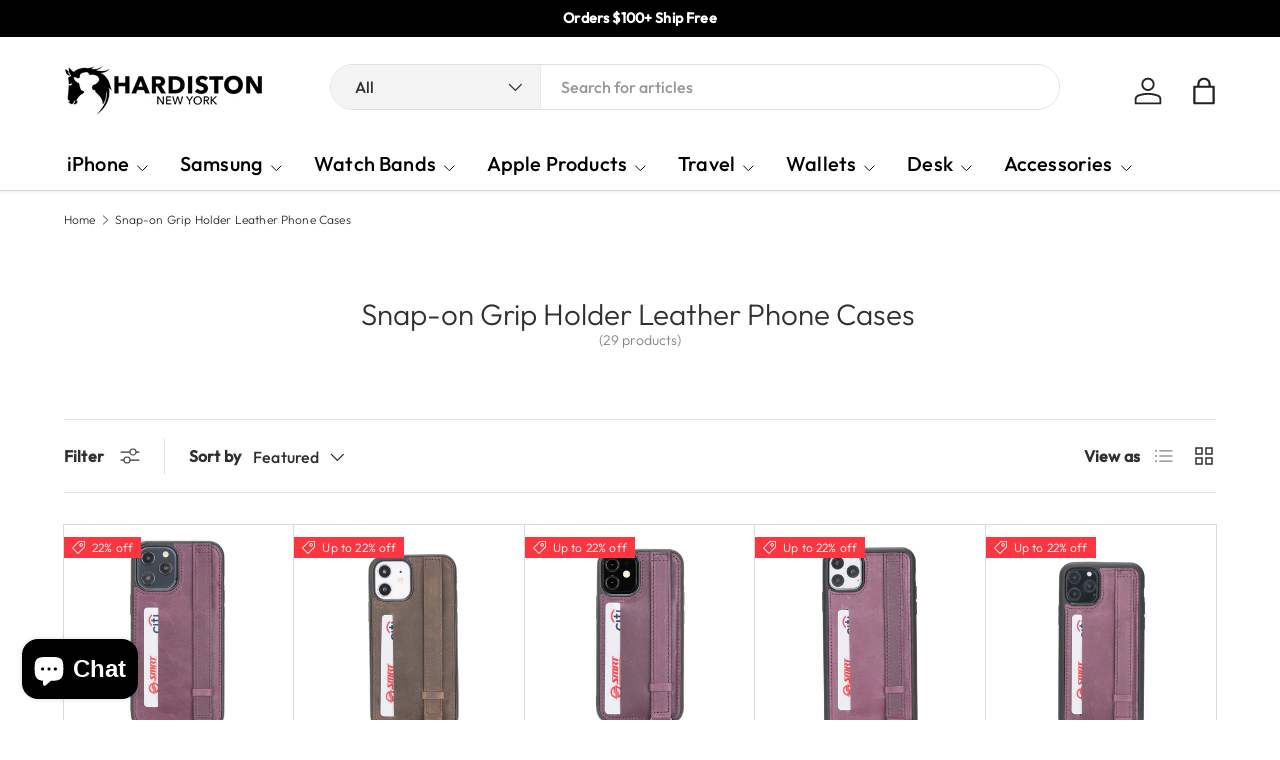

--- FILE ---
content_type: text/html; charset=utf-8
request_url: https://hardiston.com/collections/snap-on-grip-holder-leather-case
body_size: 67926
content:
<!doctype html>
<html class="no-js" lang="en" dir="ltr">
 
<head>

<script type="text/javascript">
    (function(c,l,a,r,i,t,y){
        c[a]=c[a]||function(){(c[a].q=c[a].q||[]).push(arguments)};
        t=l.createElement(r);t.async=1;t.src="https://www.clarity.ms/tag/"+i;
        y=l.getElementsByTagName(r)[0];y.parentNode.insertBefore(t,y);
    })(window, document, "clarity", "script", "t2dwzwr0d7");
</script>

  <!-- Google tag (gtag.js) -->
<script async src="https://www.googletagmanager.com/gtag/js?id=AW-16746548745"></script>
<script>
  window.dataLayer = window.dataLayer || [];
  function gtag(){dataLayer.push(arguments);}
  gtag('js', new Date());

  gtag('config', 'AW-16746548745');
</script><meta charset="utf-8">
<meta name="viewport" content="width=device-width,initial-scale=1">
<title>Snap-on Grip Holder Leather Phone Cases | Hardiston premium leather collection</title><link rel="canonical" href="https://hardiston.com/collections/snap-on-grip-holder-leather-case"><link rel="icon" href="//hardiston.com/cdn/shop/files/Hardiston_Favicon.jpg?crop=center&height=48&v=1624630761&width=48" type="image/jpg">
  <link rel="apple-touch-icon" href="//hardiston.com/cdn/shop/files/Hardiston_Favicon.jpg?crop=center&height=180&v=1624630761&width=180"><meta name="description" content="Explore Snap-on Grip Holder Leather Phone Cases at Hardiston: handcrafted premium leather accessories with fast shipping."><meta property="og:site_name" content="Hardiston">
<meta property="og:url" content="https://hardiston.com/collections/snap-on-grip-holder-leather-case">
<meta property="og:title" content="Snap-on Grip Holder Leather Phone Cases | Hardiston premium leather collection">
<meta property="og:type" content="product.group">
<meta property="og:description" content="Explore Snap-on Grip Holder Leather Phone Cases at Hardiston: handcrafted premium leather accessories with fast shipping."><meta name="twitter:card" content="summary_large_image">
<meta name="twitter:title" content="Snap-on Grip Holder Leather Phone Cases | Hardiston premium leather collection">
<meta name="twitter:description" content="Explore Snap-on Grip Holder Leather Phone Cases at Hardiston: handcrafted premium leather accessories with fast shipping.">
<link rel="preload" href="//hardiston.com/cdn/shop/t/95/assets/main.css?v=105982328972476625381728397235" as="style"><style data-shopify>
@font-face {
  font-family: Outfit;
  font-weight: 300;
  font-style: normal;
  font-display: swap;
  src: url("//hardiston.com/cdn/fonts/outfit/outfit_n3.8c97ae4c4fac7c2ea467a6dc784857f4de7e0e37.woff2") format("woff2"),
       url("//hardiston.com/cdn/fonts/outfit/outfit_n3.b50a189ccde91f9bceee88f207c18c09f0b62a7b.woff") format("woff");
}
@font-face {
  font-family: Outfit;
  font-weight: 500;
  font-style: normal;
  font-display: swap;
  src: url("//hardiston.com/cdn/fonts/outfit/outfit_n5.8646f8eed6d6d0a1ac9821ab288cc9621d1e145e.woff2") format("woff2"),
       url("//hardiston.com/cdn/fonts/outfit/outfit_n5.9e3c12421e42661c948a7f5b879e5e0c7d394cd6.woff") format("woff");
}
@font-face {
  font-family: Outfit;
  font-weight: 300;
  font-style: normal;
  font-display: swap;
  src: url("//hardiston.com/cdn/fonts/outfit/outfit_n3.8c97ae4c4fac7c2ea467a6dc784857f4de7e0e37.woff2") format("woff2"),
       url("//hardiston.com/cdn/fonts/outfit/outfit_n3.b50a189ccde91f9bceee88f207c18c09f0b62a7b.woff") format("woff");
}
@font-face {
  font-family: Outfit;
  font-weight: 300;
  font-style: normal;
  font-display: swap;
  src: url("//hardiston.com/cdn/fonts/outfit/outfit_n3.8c97ae4c4fac7c2ea467a6dc784857f4de7e0e37.woff2") format("woff2"),
       url("//hardiston.com/cdn/fonts/outfit/outfit_n3.b50a189ccde91f9bceee88f207c18c09f0b62a7b.woff") format("woff");
}
:root {
      --bg-color: 255 255 255 / 1.0;
      --bg-color-og: 255 255 255 / 1.0;
      --heading-color: 48 48 48;
      --text-color: 48 48 48;
      --text-color-og: 48 48 48;
      --scrollbar-color: 48 48 48;
      --link-color: 37 107 107;
      --link-color-og: 37 107 107;
      --star-color: 249 219 109;
      --sale-price-color: 37 107 107;--swatch-border-color-default: 214 214 214;
        --swatch-border-color-active: 152 152 152;
        --swatch-card-size: 24px;
        --swatch-variant-picker-size: 42px;--color-scheme-1-bg: 252 249 241 / 1.0;
      --color-scheme-1-grad: ;
      --color-scheme-1-heading: 48 48 48;
      --color-scheme-1-text: 48 48 48;
      --color-scheme-1-btn-bg: 224 44 80;
      --color-scheme-1-btn-text: 255 255 255;
      --color-scheme-1-btn-bg-hover: 231 89 117;--color-scheme-2-bg: 37 107 107 / 1.0;
      --color-scheme-2-grad: ;
      --color-scheme-2-heading: 252 249 241;
      --color-scheme-2-text: 252 249 241;
      --color-scheme-2-btn-bg: 255 255 255;
      --color-scheme-2-btn-text: 224 44 80;
      --color-scheme-2-btn-bg-hover: 252 236 240;--color-scheme-3-bg: 218 165 32 / 1.0;
      --color-scheme-3-grad: ;
      --color-scheme-3-heading: 255 255 255;
      --color-scheme-3-text: 255 255 255;
      --color-scheme-3-btn-bg: 37 107 107;
      --color-scheme-3-btn-text: 255 255 255;
      --color-scheme-3-btn-bg-hover: 75 139 139;

      --drawer-bg-color: 255 255 255 / 1.0;
      --drawer-text-color: 48 48 48;

      --panel-bg-color: 218 165 32 / 1.0;
      --panel-heading-color: 48 48 48;
      --panel-text-color: 48 48 48;

      --in-stock-text-color: 44 126 63;
      --low-stock-text-color: 210 134 26;
      --very-low-stock-text-color: 180 12 28;
      --no-stock-text-color: 119 119 119;
      --no-stock-backordered-text-color: 119 119 119;

      --error-bg-color: 244 216 220;
      --error-text-color: 180 12 28;
      --success-bg-color: 232 246 234;
      --success-text-color: 44 126 63;
      --info-bg-color: 228 237 250;
      --info-text-color: 26 102 210;

      --heading-font-family: Outfit, sans-serif;
      --heading-font-style: normal;
      --heading-font-weight: 300;
      --heading-scale-start: 2;
      --heading-letter-spacing: 0.0em;

      --navigation-font-family: Outfit, sans-serif;
      --navigation-font-style: normal;
      --navigation-font-weight: 300;
      --navigation-letter-spacing: 0.01em;--heading-text-transform: none;
--subheading-text-transform: none;
      --body-font-family: Outfit, sans-serif;
      --body-font-style: normal;
      --body-font-weight: 300;
      --body-font-size: 16;
      --body-font-size-px: 16px;
      --body-letter-spacing: 0.01em;

      --section-gap: 48;
      --heading-gap: calc(8 * var(--space-unit));--grid-column-gap: 20px;
      --product-card-gap: 0px;--btn-bg-color: 218 165 32;
      --btn-bg-hover-color: 226 184 78;
      --btn-text-color: 255 255 255;
      --btn-bg-color-og: 218 165 32;
      --btn-text-color-og: 255 255 255;
      --btn-alt-bg-color: 225 90 28;
      --btn-alt-bg-alpha: 1.0;
      --btn-alt-text-color: 255 255 255;
      --btn-border-width: 2px;
      --btn-padding-y: 12px;
      --btn-text-size: 0.92em;

      
      --btn-border-radius: 26px;
      

      --btn-lg-border-radius: 50%;
      --btn-icon-border-radius: 50%;
      --input-with-btn-inner-radius: var(--btn-border-radius);

      --input-bg-color: 255 255 255 / 1.0;
      --input-text-color: 48 48 48;
      --input-border-width: 2px;
      --input-border-radius: 24px;
      --textarea-border-radius: 12px;
      --input-border-radius: 26px;
      --input-bg-color-diff-3: #f7f7f7;
      --input-bg-color-diff-6: #f0f0f0;

      --modal-border-radius: 8px;
      --modal-overlay-color: 0 0 0;
      --modal-overlay-opacity: 0.4;
      --drawer-border-radius: 8px;
      --overlay-border-radius: 8px;--custom-label-bg-color: 13 44 84;
      --custom-label-text-color: 255 255 255;--sale-label-bg-color: 251 54 64;
      --sale-label-text-color: 255 255 255;--sold-out-label-bg-color: 48 48 48;
      --sold-out-label-text-color: 255 255 255;--new-label-bg-color: 96 211 148;
      --new-label-text-color: 255 255 255;--preorder-label-bg-color: 0 166 237;
      --preorder-label-text-color: 255 255 255;

      --page-width: 1200px;
      --gutter-sm: 20px;
      --gutter-md: 48px;
      --gutter-lg: 64px;

      --payment-terms-bg-color: #ffffff;

      --coll-card-bg-color: #fcf9f1;
      --coll-card-border-color: #fcf9f1;

      --card-bg-color: 255 255 255;
      --card-text-color: 48 48 48;
      --card-border-color: #dadada;
        
          --aos-animate-duration: 1.1s;
        

        
          --aos-min-width: 0;
        
      

      --reading-width: 48em;
        --cart-savings-color: 210 0 20
      
    }@media (max-width: 769px) {
      :root {
        --reading-width: 36em;
      }
    }
  </style><link rel="stylesheet" href="//hardiston.com/cdn/shop/t/95/assets/main.css?v=105982328972476625381728397235">
  <script src="//hardiston.com/cdn/shop/t/95/assets/main.js?v=79681513983357676531728397235" defer="defer"></script><link rel="preload" href="//hardiston.com/cdn/fonts/outfit/outfit_n3.8c97ae4c4fac7c2ea467a6dc784857f4de7e0e37.woff2" as="font" type="font/woff2" crossorigin fetchpriority="high"><link rel="preload" href="//hardiston.com/cdn/fonts/outfit/outfit_n3.8c97ae4c4fac7c2ea467a6dc784857f4de7e0e37.woff2" as="font" type="font/woff2" crossorigin fetchpriority="high"><link rel="stylesheet" href="//hardiston.com/cdn/shop/t/95/assets/swatches.css?v=80212228366576843461767020373" media="print" onload="this.media='all'">
    <noscript><link rel="stylesheet" href="//hardiston.com/cdn/shop/t/95/assets/swatches.css?v=80212228366576843461767020373"></noscript><script>window.performance && window.performance.mark && window.performance.mark('shopify.content_for_header.start');</script><meta name="google-site-verification" content="k42jdVCYNf8Cb8GICbpPpnAIZsm24Rnxay4lSuHn8Yo">
<meta name="facebook-domain-verification" content="iloiodu3wgrr9b3i5wsipi5qfyvq8f">
<meta name="facebook-domain-verification" content="uyh3s1nqdbemejqkl335vbrsef92p6">
<meta id="shopify-digital-wallet" name="shopify-digital-wallet" content="/25114946/digital_wallets/dialog">
<meta name="shopify-checkout-api-token" content="8833d958935a46ef5e7cbb30b11f10d0">
<meta id="in-context-paypal-metadata" data-shop-id="25114946" data-venmo-supported="false" data-environment="production" data-locale="en_US" data-paypal-v4="true" data-currency="USD">
<link rel="alternate" type="application/atom+xml" title="Feed" href="/collections/snap-on-grip-holder-leather-case.atom" />
<link rel="next" href="/collections/snap-on-grip-holder-leather-case?page=2">
<link rel="alternate" type="application/json+oembed" href="https://hardiston.com/collections/snap-on-grip-holder-leather-case.oembed">
<script async="async" src="/checkouts/internal/preloads.js?locale=en-US"></script>
<link rel="preconnect" href="https://shop.app" crossorigin="anonymous">
<script async="async" src="https://shop.app/checkouts/internal/preloads.js?locale=en-US&shop_id=25114946" crossorigin="anonymous"></script>
<script id="apple-pay-shop-capabilities" type="application/json">{"shopId":25114946,"countryCode":"US","currencyCode":"USD","merchantCapabilities":["supports3DS"],"merchantId":"gid:\/\/shopify\/Shop\/25114946","merchantName":"Hardiston","requiredBillingContactFields":["postalAddress","email","phone"],"requiredShippingContactFields":["postalAddress","email","phone"],"shippingType":"shipping","supportedNetworks":["visa","masterCard","amex","discover","elo","jcb"],"total":{"type":"pending","label":"Hardiston","amount":"1.00"},"shopifyPaymentsEnabled":true,"supportsSubscriptions":true}</script>
<script id="shopify-features" type="application/json">{"accessToken":"8833d958935a46ef5e7cbb30b11f10d0","betas":["rich-media-storefront-analytics"],"domain":"hardiston.com","predictiveSearch":true,"shopId":25114946,"locale":"en"}</script>
<script>var Shopify = Shopify || {};
Shopify.shop = "hardyston.myshopify.com";
Shopify.locale = "en";
Shopify.currency = {"active":"USD","rate":"1.0"};
Shopify.country = "US";
Shopify.theme = {"name":"Commerwise New","id":145214243033,"schema_name":"Canopy","schema_version":"6.3.0","theme_store_id":732,"role":"main"};
Shopify.theme.handle = "null";
Shopify.theme.style = {"id":null,"handle":null};
Shopify.cdnHost = "hardiston.com/cdn";
Shopify.routes = Shopify.routes || {};
Shopify.routes.root = "/";</script>
<script type="module">!function(o){(o.Shopify=o.Shopify||{}).modules=!0}(window);</script>
<script>!function(o){function n(){var o=[];function n(){o.push(Array.prototype.slice.apply(arguments))}return n.q=o,n}var t=o.Shopify=o.Shopify||{};t.loadFeatures=n(),t.autoloadFeatures=n()}(window);</script>
<script>
  window.ShopifyPay = window.ShopifyPay || {};
  window.ShopifyPay.apiHost = "shop.app\/pay";
  window.ShopifyPay.redirectState = null;
</script>
<script id="shop-js-analytics" type="application/json">{"pageType":"collection"}</script>
<script defer="defer" async type="module" src="//hardiston.com/cdn/shopifycloud/shop-js/modules/v2/client.init-shop-cart-sync_IZsNAliE.en.esm.js"></script>
<script defer="defer" async type="module" src="//hardiston.com/cdn/shopifycloud/shop-js/modules/v2/chunk.common_0OUaOowp.esm.js"></script>
<script type="module">
  await import("//hardiston.com/cdn/shopifycloud/shop-js/modules/v2/client.init-shop-cart-sync_IZsNAliE.en.esm.js");
await import("//hardiston.com/cdn/shopifycloud/shop-js/modules/v2/chunk.common_0OUaOowp.esm.js");

  window.Shopify.SignInWithShop?.initShopCartSync?.({"fedCMEnabled":true,"windoidEnabled":true});

</script>
<script>
  window.Shopify = window.Shopify || {};
  if (!window.Shopify.featureAssets) window.Shopify.featureAssets = {};
  window.Shopify.featureAssets['shop-js'] = {"shop-cart-sync":["modules/v2/client.shop-cart-sync_DLOhI_0X.en.esm.js","modules/v2/chunk.common_0OUaOowp.esm.js"],"init-fed-cm":["modules/v2/client.init-fed-cm_C6YtU0w6.en.esm.js","modules/v2/chunk.common_0OUaOowp.esm.js"],"shop-button":["modules/v2/client.shop-button_BCMx7GTG.en.esm.js","modules/v2/chunk.common_0OUaOowp.esm.js"],"shop-cash-offers":["modules/v2/client.shop-cash-offers_BT26qb5j.en.esm.js","modules/v2/chunk.common_0OUaOowp.esm.js","modules/v2/chunk.modal_CGo_dVj3.esm.js"],"init-windoid":["modules/v2/client.init-windoid_B9PkRMql.en.esm.js","modules/v2/chunk.common_0OUaOowp.esm.js"],"init-shop-email-lookup-coordinator":["modules/v2/client.init-shop-email-lookup-coordinator_DZkqjsbU.en.esm.js","modules/v2/chunk.common_0OUaOowp.esm.js"],"shop-toast-manager":["modules/v2/client.shop-toast-manager_Di2EnuM7.en.esm.js","modules/v2/chunk.common_0OUaOowp.esm.js"],"shop-login-button":["modules/v2/client.shop-login-button_BtqW_SIO.en.esm.js","modules/v2/chunk.common_0OUaOowp.esm.js","modules/v2/chunk.modal_CGo_dVj3.esm.js"],"avatar":["modules/v2/client.avatar_BTnouDA3.en.esm.js"],"pay-button":["modules/v2/client.pay-button_CWa-C9R1.en.esm.js","modules/v2/chunk.common_0OUaOowp.esm.js"],"init-shop-cart-sync":["modules/v2/client.init-shop-cart-sync_IZsNAliE.en.esm.js","modules/v2/chunk.common_0OUaOowp.esm.js"],"init-customer-accounts":["modules/v2/client.init-customer-accounts_DenGwJTU.en.esm.js","modules/v2/client.shop-login-button_BtqW_SIO.en.esm.js","modules/v2/chunk.common_0OUaOowp.esm.js","modules/v2/chunk.modal_CGo_dVj3.esm.js"],"init-shop-for-new-customer-accounts":["modules/v2/client.init-shop-for-new-customer-accounts_JdHXxpS9.en.esm.js","modules/v2/client.shop-login-button_BtqW_SIO.en.esm.js","modules/v2/chunk.common_0OUaOowp.esm.js","modules/v2/chunk.modal_CGo_dVj3.esm.js"],"init-customer-accounts-sign-up":["modules/v2/client.init-customer-accounts-sign-up_D6__K_p8.en.esm.js","modules/v2/client.shop-login-button_BtqW_SIO.en.esm.js","modules/v2/chunk.common_0OUaOowp.esm.js","modules/v2/chunk.modal_CGo_dVj3.esm.js"],"checkout-modal":["modules/v2/client.checkout-modal_C_ZQDY6s.en.esm.js","modules/v2/chunk.common_0OUaOowp.esm.js","modules/v2/chunk.modal_CGo_dVj3.esm.js"],"shop-follow-button":["modules/v2/client.shop-follow-button_XetIsj8l.en.esm.js","modules/v2/chunk.common_0OUaOowp.esm.js","modules/v2/chunk.modal_CGo_dVj3.esm.js"],"lead-capture":["modules/v2/client.lead-capture_DvA72MRN.en.esm.js","modules/v2/chunk.common_0OUaOowp.esm.js","modules/v2/chunk.modal_CGo_dVj3.esm.js"],"shop-login":["modules/v2/client.shop-login_ClXNxyh6.en.esm.js","modules/v2/chunk.common_0OUaOowp.esm.js","modules/v2/chunk.modal_CGo_dVj3.esm.js"],"payment-terms":["modules/v2/client.payment-terms_CNlwjfZz.en.esm.js","modules/v2/chunk.common_0OUaOowp.esm.js","modules/v2/chunk.modal_CGo_dVj3.esm.js"]};
</script>
<script>(function() {
  var isLoaded = false;
  function asyncLoad() {
    if (isLoaded) return;
    isLoaded = true;
    var urls = ["https:\/\/kp-9dfa.klickly.com\/boa.js?v=50\u0026tw=0\u0026ga4=0\u0026version=v2\u0026platform=shopify\u0026account_id=1006\u0026b_type_cart=9e791d182a3c86ab\u0026b_type_visit=874086c69f40d4b9\u0026b_type_checkout=bbba2949fc73f340\u0026shop=hardyston.myshopify.com"];
    for (var i = 0; i < urls.length; i++) {
      var s = document.createElement('script');
      s.type = 'text/javascript';
      s.async = true;
      s.src = urls[i];
      var x = document.getElementsByTagName('script')[0];
      x.parentNode.insertBefore(s, x);
    }
  };
  if(window.attachEvent) {
    window.attachEvent('onload', asyncLoad);
  } else {
    window.addEventListener('load', asyncLoad, false);
  }
})();</script>
<script id="__st">var __st={"a":25114946,"offset":-18000,"reqid":"3e2feb80-894c-4f8f-9b3f-d469888938d2-1768469238","pageurl":"hardiston.com\/collections\/snap-on-grip-holder-leather-case","u":"4b1767a72c31","p":"collection","rtyp":"collection","rid":287430115545};</script>
<script>window.ShopifyPaypalV4VisibilityTracking = true;</script>
<script id="captcha-bootstrap">!function(){'use strict';const t='contact',e='account',n='new_comment',o=[[t,t],['blogs',n],['comments',n],[t,'customer']],c=[[e,'customer_login'],[e,'guest_login'],[e,'recover_customer_password'],[e,'create_customer']],r=t=>t.map((([t,e])=>`form[action*='/${t}']:not([data-nocaptcha='true']) input[name='form_type'][value='${e}']`)).join(','),a=t=>()=>t?[...document.querySelectorAll(t)].map((t=>t.form)):[];function s(){const t=[...o],e=r(t);return a(e)}const i='password',u='form_key',d=['recaptcha-v3-token','g-recaptcha-response','h-captcha-response',i],f=()=>{try{return window.sessionStorage}catch{return}},m='__shopify_v',_=t=>t.elements[u];function p(t,e,n=!1){try{const o=window.sessionStorage,c=JSON.parse(o.getItem(e)),{data:r}=function(t){const{data:e,action:n}=t;return t[m]||n?{data:e,action:n}:{data:t,action:n}}(c);for(const[e,n]of Object.entries(r))t.elements[e]&&(t.elements[e].value=n);n&&o.removeItem(e)}catch(o){console.error('form repopulation failed',{error:o})}}const l='form_type',E='cptcha';function T(t){t.dataset[E]=!0}const w=window,h=w.document,L='Shopify',v='ce_forms',y='captcha';let A=!1;((t,e)=>{const n=(g='f06e6c50-85a8-45c8-87d0-21a2b65856fe',I='https://cdn.shopify.com/shopifycloud/storefront-forms-hcaptcha/ce_storefront_forms_captcha_hcaptcha.v1.5.2.iife.js',D={infoText:'Protected by hCaptcha',privacyText:'Privacy',termsText:'Terms'},(t,e,n)=>{const o=w[L][v],c=o.bindForm;if(c)return c(t,g,e,D).then(n);var r;o.q.push([[t,g,e,D],n]),r=I,A||(h.body.append(Object.assign(h.createElement('script'),{id:'captcha-provider',async:!0,src:r})),A=!0)});var g,I,D;w[L]=w[L]||{},w[L][v]=w[L][v]||{},w[L][v].q=[],w[L][y]=w[L][y]||{},w[L][y].protect=function(t,e){n(t,void 0,e),T(t)},Object.freeze(w[L][y]),function(t,e,n,w,h,L){const[v,y,A,g]=function(t,e,n){const i=e?o:[],u=t?c:[],d=[...i,...u],f=r(d),m=r(i),_=r(d.filter((([t,e])=>n.includes(e))));return[a(f),a(m),a(_),s()]}(w,h,L),I=t=>{const e=t.target;return e instanceof HTMLFormElement?e:e&&e.form},D=t=>v().includes(t);t.addEventListener('submit',(t=>{const e=I(t);if(!e)return;const n=D(e)&&!e.dataset.hcaptchaBound&&!e.dataset.recaptchaBound,o=_(e),c=g().includes(e)&&(!o||!o.value);(n||c)&&t.preventDefault(),c&&!n&&(function(t){try{if(!f())return;!function(t){const e=f();if(!e)return;const n=_(t);if(!n)return;const o=n.value;o&&e.removeItem(o)}(t);const e=Array.from(Array(32),(()=>Math.random().toString(36)[2])).join('');!function(t,e){_(t)||t.append(Object.assign(document.createElement('input'),{type:'hidden',name:u})),t.elements[u].value=e}(t,e),function(t,e){const n=f();if(!n)return;const o=[...t.querySelectorAll(`input[type='${i}']`)].map((({name:t})=>t)),c=[...d,...o],r={};for(const[a,s]of new FormData(t).entries())c.includes(a)||(r[a]=s);n.setItem(e,JSON.stringify({[m]:1,action:t.action,data:r}))}(t,e)}catch(e){console.error('failed to persist form',e)}}(e),e.submit())}));const S=(t,e)=>{t&&!t.dataset[E]&&(n(t,e.some((e=>e===t))),T(t))};for(const o of['focusin','change'])t.addEventListener(o,(t=>{const e=I(t);D(e)&&S(e,y())}));const B=e.get('form_key'),M=e.get(l),P=B&&M;t.addEventListener('DOMContentLoaded',(()=>{const t=y();if(P)for(const e of t)e.elements[l].value===M&&p(e,B);[...new Set([...A(),...v().filter((t=>'true'===t.dataset.shopifyCaptcha))])].forEach((e=>S(e,t)))}))}(h,new URLSearchParams(w.location.search),n,t,e,['guest_login'])})(!0,!0)}();</script>
<script integrity="sha256-4kQ18oKyAcykRKYeNunJcIwy7WH5gtpwJnB7kiuLZ1E=" data-source-attribution="shopify.loadfeatures" defer="defer" src="//hardiston.com/cdn/shopifycloud/storefront/assets/storefront/load_feature-a0a9edcb.js" crossorigin="anonymous"></script>
<script crossorigin="anonymous" defer="defer" src="//hardiston.com/cdn/shopifycloud/storefront/assets/shopify_pay/storefront-65b4c6d7.js?v=20250812"></script>
<script data-source-attribution="shopify.dynamic_checkout.dynamic.init">var Shopify=Shopify||{};Shopify.PaymentButton=Shopify.PaymentButton||{isStorefrontPortableWallets:!0,init:function(){window.Shopify.PaymentButton.init=function(){};var t=document.createElement("script");t.src="https://hardiston.com/cdn/shopifycloud/portable-wallets/latest/portable-wallets.en.js",t.type="module",document.head.appendChild(t)}};
</script>
<script data-source-attribution="shopify.dynamic_checkout.buyer_consent">
  function portableWalletsHideBuyerConsent(e){var t=document.getElementById("shopify-buyer-consent"),n=document.getElementById("shopify-subscription-policy-button");t&&n&&(t.classList.add("hidden"),t.setAttribute("aria-hidden","true"),n.removeEventListener("click",e))}function portableWalletsShowBuyerConsent(e){var t=document.getElementById("shopify-buyer-consent"),n=document.getElementById("shopify-subscription-policy-button");t&&n&&(t.classList.remove("hidden"),t.removeAttribute("aria-hidden"),n.addEventListener("click",e))}window.Shopify?.PaymentButton&&(window.Shopify.PaymentButton.hideBuyerConsent=portableWalletsHideBuyerConsent,window.Shopify.PaymentButton.showBuyerConsent=portableWalletsShowBuyerConsent);
</script>
<script data-source-attribution="shopify.dynamic_checkout.cart.bootstrap">document.addEventListener("DOMContentLoaded",(function(){function t(){return document.querySelector("shopify-accelerated-checkout-cart, shopify-accelerated-checkout")}if(t())Shopify.PaymentButton.init();else{new MutationObserver((function(e,n){t()&&(Shopify.PaymentButton.init(),n.disconnect())})).observe(document.body,{childList:!0,subtree:!0})}}));
</script>
<script id='scb4127' type='text/javascript' async='' src='https://hardiston.com/cdn/shopifycloud/privacy-banner/storefront-banner.js'></script><link id="shopify-accelerated-checkout-styles" rel="stylesheet" media="screen" href="https://hardiston.com/cdn/shopifycloud/portable-wallets/latest/accelerated-checkout-backwards-compat.css" crossorigin="anonymous">
<style id="shopify-accelerated-checkout-cart">
        #shopify-buyer-consent {
  margin-top: 1em;
  display: inline-block;
  width: 100%;
}

#shopify-buyer-consent.hidden {
  display: none;
}

#shopify-subscription-policy-button {
  background: none;
  border: none;
  padding: 0;
  text-decoration: underline;
  font-size: inherit;
  cursor: pointer;
}

#shopify-subscription-policy-button::before {
  box-shadow: none;
}

      </style>
<script id="sections-script" data-sections="header,footer" defer="defer" src="//hardiston.com/cdn/shop/t/95/compiled_assets/scripts.js?24538"></script>
<script>window.performance && window.performance.mark && window.performance.mark('shopify.content_for_header.end');</script>

    <script src="//hardiston.com/cdn/shop/t/95/assets/animate-on-scroll.js?v=15249566486942820451728397234" defer="defer"></script>
    <link rel="stylesheet" href="//hardiston.com/cdn/shop/t/95/assets/animate-on-scroll.css?v=62865576715456057531728397234">
  

  <script>document.documentElement.className = document.documentElement.className.replace('no-js', 'js');</script><!-- CC Custom Head Start --><!-- CC Custom Head End --><meta name="google-site-verification" content="OJAk-sao1wcXbvZLLs7jwbULa-81wPJ36JRSWsbO-Ek" />
  <!-- BEGIN MerchantWidget Code -->
<script id='merchantWidgetScript'
        src="https://www.gstatic.com/shopping/merchant/merchantwidget.js"
        defer>
</script>
<script type="text/javascript">
  merchantWidgetScript.addEventListener('load', function () {
    merchantwidget.start({
     position: 'RIGHT_BOTTOM'
   });
  });
</script>

 
<!-- END MerchantWidget Code -->
<script type="text/javascript">
  window.Pop = window.Pop || {};
  window.Pop.common = window.Pop.common || {};
  window.Pop.common.shop = {
    permanent_domain: 'hardyston.myshopify.com',
    currency: "USD",
    money_format: "${{amount}}",
    id: 25114946
  };
  

  window.Pop.common.template = 'collection';
  window.Pop.common.cart = {};
  window.Pop.common.vapid_public_key = "BJuXCmrtTK335SuczdNVYrGVtP_WXn4jImChm49st7K7z7e8gxSZUKk4DhUpk8j2Xpiw5G4-ylNbMKLlKkUEU98=";
  window.Pop.global_config = {"asset_urls":{"loy":{},"rev":{},"pu":{"init_js":null},"widgets":{"init_js":"https:\/\/cdn.shopify.com\/s\/files\/1\/0194\/1736\/6592\/t\/1\/assets\/ba_widget_init.js?v=1728041536","modal_js":"https:\/\/cdn.shopify.com\/s\/files\/1\/0194\/1736\/6592\/t\/1\/assets\/ba_widget_modal.js?v=1728041538","modal_css":"https:\/\/cdn.shopify.com\/s\/files\/1\/0194\/1736\/6592\/t\/1\/assets\/ba_widget_modal.css?v=1654723622"},"forms":{},"global":{"helper_js":"https:\/\/cdn.shopify.com\/s\/files\/1\/0194\/1736\/6592\/t\/1\/assets\/ba_pop_tracking.js?v=1704919189"}},"proxy_paths":{"pop":"\/apps\/ba-pop","app_metrics":"\/apps\/ba-pop\/app_metrics","push_subscription":"\/apps\/ba-pop\/push"},"aat":["pop"],"pv":false,"sts":false,"bam":false,"batc":false,"base_money_format":"${{amount}}","loy_js_api_enabled":false,"shop":{"id":25114946,"name":"Hardiston","domain":"hardiston.com"}};
  window.Pop.widgets_config = {"id":196287,"active":true,"frequency_limit_amount":3,"frequency_limit_time_unit":"days","background_image":{"position":"none","widget_background_preview_url":"https:\/\/activestorage-public.s3.us-west-2.amazonaws.com\/ljywo2e97w60e2rzyjllb3d80un5"},"initial_state":{"body":"Sign up and unlock your instant discount","title":"Get 5% off your first order","cta_text":"Claim Discount","show_email":"true","action_text":"Saving...","footer_text":"You are signing up to receive communication via email and can unsubscribe at any time.","dismiss_text":"No thanks","email_placeholder":"Email Address","phone_placeholder":"Phone Number"},"success_state":{"body":"Thanks for subscribing. Copy your discount code and apply to your next order.","title":"Discount Unlocked 🎉","cta_text":"Continue shopping","cta_action":"dismiss","redirect_url":"","open_url_new_tab":"false"},"closed_state":{"action":"show_sticky_bar","font_size":"20","action_text":"GET 5% OFF","display_offset":"300","display_position":"right"},"error_state":{"submit_error":"Sorry, please try again later","invalid_email":"Please enter valid email address!","error_subscribing":"Error subscribing, try again later","already_registered":"You have already registered","invalid_phone_number":"Please enter valid phone number!"},"trigger":{"action":"on_timer","delay_in_seconds":"0"},"colors":{"link_color":"#4FC3F7","sticky_bar_bg":"#C62828","cta_font_color":"#fff","body_font_color":"#000","sticky_bar_text":"#fff","background_color":"#fff","error_text_color":"#ff2626","title_font_color":"#000","footer_font_color":"#bbb","dismiss_font_color":"#bbb","cta_background_color":"#000","sticky_coupon_bar_bg":"#286ef8","error_text_background":"","sticky_coupon_bar_text":"#fff"},"sticky_coupon_bar":{"enabled":"true","message":"Don't forget to use your code"},"display_style":{"font":"Arial","size":"regular","align":"center"},"dismissable":true,"has_background":true,"opt_in_channels":["email"],"rules":[],"widget_css":".powered_by_rivo{\n  display: block;\n}\n.ba_widget_main_design {\n  background: #fff;\n}\n.ba_widget_content{text-align: center}\n.ba_widget_parent{\n  font-family: Arial;\n}\n.ba_widget_parent.background{\n}\n.ba_widget_left_content{\n}\n.ba_widget_right_content{\n}\n#ba_widget_cta_button:disabled{\n  background: #000cc;\n}\n#ba_widget_cta_button{\n  background: #000;\n  color: #fff;\n}\n#ba_widget_cta_button:after {\n  background: #000e0;\n}\n.ba_initial_state_title, .ba_success_state_title{\n  color: #000;\n}\n.ba_initial_state_body, .ba_success_state_body{\n  color: #000;\n}\n.ba_initial_state_dismiss_text{\n  color: #bbb;\n}\n.ba_initial_state_footer_text, .ba_initial_state_sms_agreement{\n  color: #bbb;\n}\n.ba_widget_error{\n  color: #ff2626;\n  background: ;\n}\n.ba_link_color{\n  color: #4FC3F7;\n}\n","custom_css":null,"logo":null};
</script>


<script type="text/javascript">
  

  (function() {
    //Global snippet for Email Popups
    //this is updated automatically - do not edit manually.
    document.addEventListener('DOMContentLoaded', function() {
      function loadScript(src, defer, done) {
        var js = document.createElement('script');
        js.src = src;
        js.defer = defer;
        js.onload = function(){done();};
        js.onerror = function(){
          done(new Error('Failed to load script ' + src));
        };
        document.head.appendChild(js);
      }

      function browserSupportsAllFeatures() {
        return window.Promise && window.fetch && window.Symbol;
      }

      if (browserSupportsAllFeatures()) {
        main();
      } else {
        loadScript('https://cdnjs.cloudflare.com/polyfill/v3/polyfill.min.js?features=Promise,fetch', true, main);
      }

      function loadAppScripts(){
        const popAppEmbedEnabled = document.getElementById("pop-app-embed-init");

        if (window.Pop.global_config.aat.includes("pop") && !popAppEmbedEnabled){
          loadScript(window.Pop.global_config.asset_urls.widgets.init_js, true, function(){});
        }
      }

      function main(err) {
        loadScript(window.Pop.global_config.asset_urls.global.helper_js, false, loadAppScripts);
      }
    });
  })();
</script>

<script type="application/ld+json">
{
  "@context": "https://schema.org",
  "@graph": [
    {
      "@type": "Organization",
      "@id": "https://hardiston.com/#organization",
      "name": "Hardiston",
      "url": "https://hardiston.com/",
      "logo": "https://hardiston.com/cdn/shop/files/Hardiston_logo_200-60.png?v=1624666668&width=400"
    },
    {
      "@type": "Store",
      "@id": "https://hardiston.com/#store",
      "name": "Hardiston",
      "url": "https://hardiston.com/",
      "image": "https://hardiston.com/cdn/shop/files/Hardiston_logo_200-60.png?v=1624666668&width=400",
      "telephone": "+1-347-444-0339",
      "address": {
        "@type": "PostalAddress",
        "streetAddress": "271 Route 46 W, Ste. F105",
        "addressLocality": "Fairfield",
        "addressRegion": "NJ",
        "postalCode": "07004",
        "addressCountry": "US"
      }
    }
  ]
}
</script>
<!-- Google Analytics 4 -->
<script async src="https://www.googletagmanager.com/gtag/js?id=G-7S19FSC7FM"></script>
<script>
  window.dataLayer = window.dataLayer || [];
  function gtag(){dataLayer.push(arguments);}
  gtag('js', new Date());
  gtag('config', 'G-7S19FSC7FM');
</script>

<!-- BEGIN app block: shopify://apps/klaviyo-email-marketing-sms/blocks/klaviyo-onsite-embed/2632fe16-c075-4321-a88b-50b567f42507 -->












  <script async src="https://static.klaviyo.com/onsite/js/UYS6Wz/klaviyo.js?company_id=UYS6Wz"></script>
  <script>!function(){if(!window.klaviyo){window._klOnsite=window._klOnsite||[];try{window.klaviyo=new Proxy({},{get:function(n,i){return"push"===i?function(){var n;(n=window._klOnsite).push.apply(n,arguments)}:function(){for(var n=arguments.length,o=new Array(n),w=0;w<n;w++)o[w]=arguments[w];var t="function"==typeof o[o.length-1]?o.pop():void 0,e=new Promise((function(n){window._klOnsite.push([i].concat(o,[function(i){t&&t(i),n(i)}]))}));return e}}})}catch(n){window.klaviyo=window.klaviyo||[],window.klaviyo.push=function(){var n;(n=window._klOnsite).push.apply(n,arguments)}}}}();</script>

  




  <script>
    window.klaviyoReviewsProductDesignMode = false
  </script>







<!-- END app block --><!-- BEGIN app block: shopify://apps/tinyseo/blocks/collection-json-ld-embed/0605268f-f7c4-4e95-b560-e43df7d59ae4 --><script type="application/ld+json" id="tinyimg-collection-json-ld">
{
  "@context" : "http://schema.org",
  "@type": "CollectionPage",
  "@id": "https://hardiston.com/collections/snap-on-grip-holder-leather-case",
  "name": "Snap-on Grip Holder Leather Phone Cases",
  "url": "https://hardiston.com/collections/snap-on-grip-holder-leather-case",
  
  
  "image": "https://hardiston.com/cdn/shop/products/iphone-12-pro-max-snap-on-leather-grip-case-iphone-12-cases-5884567_1024x1024.jpg?v=1765430774",
  
  "mainEntity" : {
    "@type":"ItemList",
    "itemListElement":[
      

      {
        "@type":"ListItem",
        "position":1,
        "url":"https://hardiston.com/products/iphone-12-pro-max-leather-case-with-handling"
      },
      {
        "@type":"ListItem",
        "position":2,
        "url":"https://hardiston.com/products/iphone-12-leather-case-with-handling"
      },
      {
        "@type":"ListItem",
        "position":3,
        "url":"https://hardiston.com/products/iphone-12-mini-leather-case-with-handling"
      },
      {
        "@type":"ListItem",
        "position":4,
        "url":"https://hardiston.com/products/iphone-11-pro-max-leather-case-with-handling"
      },
      {
        "@type":"ListItem",
        "position":5,
        "url":"https://hardiston.com/products/iphone-11-pro-leather-case-with-handling"
      },
      {
        "@type":"ListItem",
        "position":6,
        "url":"https://hardiston.com/products/iphone-11-leather-case-with-handling"
      },
      {
        "@type":"ListItem",
        "position":7,
        "url":"https://hardiston.com/products/snap-on-leather-grip-case-for-apple-iphone-xr"
      },
      {
        "@type":"ListItem",
        "position":8,
        "url":"https://hardiston.com/products/snap-on-hangling-case-for-apple-iphone-x"
      },
      {
        "@type":"ListItem",
        "position":9,
        "url":"https://hardiston.com/products/snap-on-hangling-case-for-apple-iphone-xs-max"
      },
      {
        "@type":"ListItem",
        "position":10,
        "url":"https://hardiston.com/products/snap-on-hangling-case-for-apple-iphone8plus-iphone7plus"
      },
      {
        "@type":"ListItem",
        "position":11,
        "url":"https://hardiston.com/products/snap-on-hangling-case-for-apple-iphone8-iphone7"
      },
      {
        "@type":"ListItem",
        "position":12,
        "url":"https://hardiston.com/products/snap-on-grip-holder-for-iphone-13-pro-max"
      },
      {
        "@type":"ListItem",
        "position":13,
        "url":"https://hardiston.com/products/snap-on-grip-holder-for-iphone-13-mini"
      },
      {
        "@type":"ListItem",
        "position":14,
        "url":"https://hardiston.com/products/snap-on-grip-holder-for-iphone-13-pro"
      },
      {
        "@type":"ListItem",
        "position":15,
        "url":"https://hardiston.com/products/snap-on-grip-holder-for-iphone-13"
      },
      {
        "@type":"ListItem",
        "position":16,
        "url":"https://hardiston.com/products/snap-on-grip-holder-leather-case-for-apple-iphone-12-pro"
      },
      {
        "@type":"ListItem",
        "position":17,
        "url":"https://hardiston.com/products/iphone-15-pro-snap-on-leather-snap-on-strap-wallet-case"
      },
      {
        "@type":"ListItem",
        "position":18,
        "url":"https://hardiston.com/products/iphone-15-max-snap-on-leather-snap-on-strap-wallet-case"
      },
      {
        "@type":"ListItem",
        "position":19,
        "url":"https://hardiston.com/products/iphone-14-snap-on-leather-snap-on-strap-wallet-case"
      },
      {
        "@type":"ListItem",
        "position":20,
        "url":"https://hardiston.com/products/iphone-14-plus-snap-on-leather-snap-on-strap-wallet-case"
      }
  
    ]
  }
}

</script>
<!-- END app block --><!-- BEGIN app block: shopify://apps/tinyseo/blocks/breadcrumbs-json-ld-embed/0605268f-f7c4-4e95-b560-e43df7d59ae4 --><script type="application/ld+json" id="tinyimg-breadcrumbs-json-ld">
      {
        "@context": "https://schema.org",
        "@type": "BreadcrumbList",
        "itemListElement": [
          {
            "@type": "ListItem",
            "position": 1,
            "item": {
              "@id": "https://hardiston.com",
          "name": "Home"
        }
      }
      
      ,{
        "@type": "ListItem",
        "position": 2,
        "item": {
          "@id": "https://hardiston.com/collections/snap-on-grip-holder-leather-case",
          "name": "Snap-on Grip Holder Leather Phone Cases"
        }
      }
      
      ]
    }
  </script>
<!-- END app block --><!-- BEGIN app block: shopify://apps/judge-me-reviews/blocks/judgeme_core/61ccd3b1-a9f2-4160-9fe9-4fec8413e5d8 --><!-- Start of Judge.me Core -->






<link rel="dns-prefetch" href="https://cdnwidget.judge.me">
<link rel="dns-prefetch" href="https://cdn.judge.me">
<link rel="dns-prefetch" href="https://cdn1.judge.me">
<link rel="dns-prefetch" href="https://api.judge.me">

<script data-cfasync='false' class='jdgm-settings-script'>window.jdgmSettings={"pagination":5,"disable_web_reviews":false,"badge_no_review_text":"No reviews","badge_n_reviews_text":"{{ n }} review/reviews","badge_star_color":"#f9d907","hide_badge_preview_if_no_reviews":true,"badge_hide_text":true,"enforce_center_preview_badge":false,"widget_title":"Customer Reviews","widget_open_form_text":"Write a review","widget_close_form_text":"Cancel review","widget_refresh_page_text":"Refresh page","widget_summary_text":"Based on {{ number_of_reviews }} review/reviews","widget_no_review_text":"Be the first to write a review","widget_name_field_text":"Display name","widget_verified_name_field_text":"Verified Name (public)","widget_name_placeholder_text":"Display name","widget_required_field_error_text":"This field is required.","widget_email_field_text":"Email address","widget_verified_email_field_text":"Verified Email (private, can not be edited)","widget_email_placeholder_text":"Your email address","widget_email_field_error_text":"Please enter a valid email address.","widget_rating_field_text":"Rating","widget_review_title_field_text":"Review Title","widget_review_title_placeholder_text":"Give your review a title","widget_review_body_field_text":"Review content","widget_review_body_placeholder_text":"Start writing here...","widget_pictures_field_text":"Picture/Video (optional)","widget_submit_review_text":"Submit Review","widget_submit_verified_review_text":"Submit Verified Review","widget_submit_success_msg_with_auto_publish":"Thank you! Please refresh the page in a few moments to see your review. You can remove or edit your review by logging into \u003ca href='https://judge.me/login' target='_blank' rel='nofollow noopener'\u003eJudge.me\u003c/a\u003e","widget_submit_success_msg_no_auto_publish":"Thank you! Your review will be published as soon as it is approved by the shop admin. You can remove or edit your review by logging into \u003ca href='https://judge.me/login' target='_blank' rel='nofollow noopener'\u003eJudge.me\u003c/a\u003e","widget_show_default_reviews_out_of_total_text":"Showing {{ n_reviews_shown }} out of {{ n_reviews }} reviews.","widget_show_all_link_text":"Show all","widget_show_less_link_text":"Show less","widget_author_said_text":"{{ reviewer_name }} said:","widget_days_text":"{{ n }} days ago","widget_weeks_text":"{{ n }} week/weeks ago","widget_months_text":"{{ n }} month/months ago","widget_years_text":"{{ n }} year/years ago","widget_yesterday_text":"Yesterday","widget_today_text":"Today","widget_replied_text":"\u003e\u003e {{ shop_name }} replied:","widget_read_more_text":"Read more","widget_reviewer_name_as_initial":"","widget_rating_filter_color":"","widget_rating_filter_see_all_text":"See all reviews","widget_sorting_most_recent_text":"Most Recent","widget_sorting_highest_rating_text":"Highest Rating","widget_sorting_lowest_rating_text":"Lowest Rating","widget_sorting_with_pictures_text":"Only Pictures","widget_sorting_most_helpful_text":"Most Helpful","widget_open_question_form_text":"Ask a question","widget_reviews_subtab_text":"Reviews","widget_questions_subtab_text":"Questions","widget_question_label_text":"Question","widget_answer_label_text":"Answer","widget_question_placeholder_text":"Write your question here","widget_submit_question_text":"Submit Question","widget_question_submit_success_text":"Thank you for your question! We will notify you once it gets answered.","widget_star_color":"#f9d907","verified_badge_text":"Verified","verified_badge_bg_color":"","verified_badge_text_color":"","verified_badge_placement":"left-of-reviewer-name","widget_review_max_height":"","widget_hide_border":false,"widget_social_share":false,"widget_thumb":false,"widget_review_location_show":false,"widget_location_format":"","all_reviews_include_out_of_store_products":true,"all_reviews_out_of_store_text":"(out of store)","all_reviews_pagination":100,"all_reviews_product_name_prefix_text":"about","enable_review_pictures":true,"enable_question_anwser":false,"widget_theme":"","review_date_format":"mm/dd/yyyy","default_sort_method":"most-recent","widget_product_reviews_subtab_text":"Product Reviews","widget_shop_reviews_subtab_text":"Store Experience","widget_other_products_reviews_text":"Reviews for other products","widget_store_reviews_subtab_text":"Store reviews","widget_no_store_reviews_text":"This store hasn't received any reviews yet","widget_web_restriction_product_reviews_text":"This product hasn't received any reviews yet","widget_no_items_text":"No items found","widget_show_more_text":"Show more","widget_write_a_store_review_text":"Share your experience","widget_other_languages_heading":"Reviews in Other Languages","widget_translate_review_text":"Translate review to {{ language }}","widget_translating_review_text":"Translating...","widget_show_original_translation_text":"Show original ({{ language }})","widget_translate_review_failed_text":"Review couldn't be translated.","widget_translate_review_retry_text":"Retry","widget_translate_review_try_again_later_text":"Try again later","show_product_url_for_grouped_product":false,"widget_sorting_pictures_first_text":"Pictures First","show_pictures_on_all_rev_page_mobile":false,"show_pictures_on_all_rev_page_desktop":false,"floating_tab_hide_mobile_install_preference":true,"floating_tab_button_name":"★ Reviews","floating_tab_title":"Customer feedback","floating_tab_button_color":"","floating_tab_button_background_color":"","floating_tab_url":"","floating_tab_url_enabled":false,"floating_tab_tab_style":"stars","all_reviews_text_badge_text":"Customers rate us {{ shop.metafields.judgeme.all_reviews_rating | round: 1 }}/5 based on {{ shop.metafields.judgeme.all_reviews_count }} reviews.","all_reviews_text_badge_text_branded_style":"{{ shop.metafields.judgeme.all_reviews_rating | round: 1 }} out of 5 stars based on {{ shop.metafields.judgeme.all_reviews_count }} reviews","is_all_reviews_text_badge_a_link":false,"show_stars_for_all_reviews_text_badge":false,"all_reviews_text_badge_url":"","all_reviews_text_style":"text","all_reviews_text_color_style":"judgeme_brand_color","all_reviews_text_color":"#108474","all_reviews_text_show_jm_brand":true,"featured_carousel_show_header":true,"featured_carousel_title":"Let customers speak for us","testimonials_carousel_title":"Customers are saying","videos_carousel_title":"Real customer stories","cards_carousel_title":"Customers are saying","featured_carousel_count_text":"from {{ n }} verified reviews","featured_carousel_add_link_to_all_reviews_page":false,"featured_carousel_url":"","featured_carousel_show_images":true,"featured_carousel_autoslide_interval":5,"featured_carousel_arrows_on_the_sides":false,"featured_carousel_height":250,"featured_carousel_width":80,"featured_carousel_image_size":0,"featured_carousel_image_height":250,"featured_carousel_arrow_color":"#eeeeee","verified_count_badge_style":"vintage","verified_count_badge_orientation":"horizontal","verified_count_badge_color_style":"judgeme_brand_color","verified_count_badge_color":"#108474","is_verified_count_badge_a_link":false,"verified_count_badge_url":"","verified_count_badge_show_jm_brand":true,"widget_rating_preset_default":5,"widget_first_sub_tab":"product-reviews","widget_show_histogram":true,"widget_histogram_use_custom_color":false,"widget_pagination_use_custom_color":false,"widget_star_use_custom_color":true,"widget_verified_badge_use_custom_color":false,"widget_write_review_use_custom_color":false,"picture_reminder_submit_button":"Upload Pictures","enable_review_videos":true,"mute_video_by_default":false,"widget_sorting_videos_first_text":"Videos First","widget_review_pending_text":"Pending","featured_carousel_items_for_large_screen":4,"social_share_options_order":"Facebook,Twitter","remove_microdata_snippet":true,"disable_json_ld":false,"enable_json_ld_products":false,"preview_badge_show_question_text":false,"preview_badge_no_question_text":"No questions","preview_badge_n_question_text":"{{ number_of_questions }} question/questions","qa_badge_show_icon":false,"qa_badge_position":"same-row","remove_judgeme_branding":false,"widget_add_search_bar":false,"widget_search_bar_placeholder":"Search","widget_sorting_verified_only_text":"Verified only","featured_carousel_theme":"default","featured_carousel_show_rating":true,"featured_carousel_show_title":true,"featured_carousel_show_body":true,"featured_carousel_show_date":false,"featured_carousel_show_reviewer":true,"featured_carousel_show_product":false,"featured_carousel_header_background_color":"#108474","featured_carousel_header_text_color":"#ffffff","featured_carousel_name_product_separator":"reviewed","featured_carousel_full_star_background":"#108474","featured_carousel_empty_star_background":"#dadada","featured_carousel_vertical_theme_background":"#f9fafb","featured_carousel_verified_badge_enable":false,"featured_carousel_verified_badge_color":"#108474","featured_carousel_border_style":"round","featured_carousel_review_line_length_limit":3,"featured_carousel_more_reviews_button_text":"Read more reviews","featured_carousel_view_product_button_text":"View product","all_reviews_page_load_reviews_on":"scroll","all_reviews_page_load_more_text":"Load More Reviews","disable_fb_tab_reviews":false,"enable_ajax_cdn_cache":false,"widget_advanced_speed_features":5,"widget_public_name_text":"displayed publicly like","default_reviewer_name":"John Smith","default_reviewer_name_has_non_latin":true,"widget_reviewer_anonymous":"Anonymous","medals_widget_title":"Judge.me Review Medals","medals_widget_background_color":"#f9fafb","medals_widget_position":"footer_all_pages","medals_widget_border_color":"#f9fafb","medals_widget_verified_text_position":"left","medals_widget_use_monochromatic_version":false,"medals_widget_elements_color":"#108474","show_reviewer_avatar":true,"widget_invalid_yt_video_url_error_text":"Not a YouTube video URL","widget_max_length_field_error_text":"Please enter no more than {0} characters.","widget_show_country_flag":false,"widget_show_collected_via_shop_app":true,"widget_verified_by_shop_badge_style":"light","widget_verified_by_shop_text":"Verified by Shop","widget_show_photo_gallery":false,"widget_load_with_code_splitting":true,"widget_ugc_install_preference":false,"widget_ugc_title":"Made by us, Shared by you","widget_ugc_subtitle":"Tag us to see your picture featured in our page","widget_ugc_arrows_color":"#ffffff","widget_ugc_primary_button_text":"Buy Now","widget_ugc_primary_button_background_color":"#108474","widget_ugc_primary_button_text_color":"#ffffff","widget_ugc_primary_button_border_width":"0","widget_ugc_primary_button_border_style":"none","widget_ugc_primary_button_border_color":"#108474","widget_ugc_primary_button_border_radius":"25","widget_ugc_secondary_button_text":"Load More","widget_ugc_secondary_button_background_color":"#ffffff","widget_ugc_secondary_button_text_color":"#108474","widget_ugc_secondary_button_border_width":"2","widget_ugc_secondary_button_border_style":"solid","widget_ugc_secondary_button_border_color":"#108474","widget_ugc_secondary_button_border_radius":"25","widget_ugc_reviews_button_text":"View Reviews","widget_ugc_reviews_button_background_color":"#ffffff","widget_ugc_reviews_button_text_color":"#108474","widget_ugc_reviews_button_border_width":"2","widget_ugc_reviews_button_border_style":"solid","widget_ugc_reviews_button_border_color":"#108474","widget_ugc_reviews_button_border_radius":"25","widget_ugc_reviews_button_link_to":"judgeme-reviews-page","widget_ugc_show_post_date":true,"widget_ugc_max_width":"800","widget_rating_metafield_value_type":true,"widget_primary_color":"#108474","widget_enable_secondary_color":false,"widget_secondary_color":"#edf5f5","widget_summary_average_rating_text":"{{ average_rating }} out of 5","widget_media_grid_title":"Customer photos \u0026 videos","widget_media_grid_see_more_text":"See more","widget_round_style":false,"widget_show_product_medals":true,"widget_verified_by_judgeme_text":"Verified by Judge.me","widget_show_store_medals":true,"widget_verified_by_judgeme_text_in_store_medals":"Verified by Judge.me","widget_media_field_exceed_quantity_message":"Sorry, we can only accept {{ max_media }} for one review.","widget_media_field_exceed_limit_message":"{{ file_name }} is too large, please select a {{ media_type }} less than {{ size_limit }}MB.","widget_review_submitted_text":"Review Submitted!","widget_question_submitted_text":"Question Submitted!","widget_close_form_text_question":"Cancel","widget_write_your_answer_here_text":"Write your answer here","widget_enabled_branded_link":true,"widget_show_collected_by_judgeme":true,"widget_reviewer_name_color":"","widget_write_review_text_color":"","widget_write_review_bg_color":"","widget_collected_by_judgeme_text":"collected by Judge.me","widget_pagination_type":"standard","widget_load_more_text":"Load More","widget_load_more_color":"#108474","widget_full_review_text":"Full Review","widget_read_more_reviews_text":"Read More Reviews","widget_read_questions_text":"Read Questions","widget_questions_and_answers_text":"Questions \u0026 Answers","widget_verified_by_text":"Verified by","widget_verified_text":"Verified","widget_number_of_reviews_text":"{{ number_of_reviews }} reviews","widget_back_button_text":"Back","widget_next_button_text":"Next","widget_custom_forms_filter_button":"Filters","custom_forms_style":"horizontal","widget_show_review_information":false,"how_reviews_are_collected":"How reviews are collected?","widget_show_review_keywords":false,"widget_gdpr_statement":"How we use your data: We'll only contact you about the review you left, and only if necessary. By submitting your review, you agree to Judge.me's \u003ca href='https://judge.me/terms' target='_blank' rel='nofollow noopener'\u003eterms\u003c/a\u003e, \u003ca href='https://judge.me/privacy' target='_blank' rel='nofollow noopener'\u003eprivacy\u003c/a\u003e and \u003ca href='https://judge.me/content-policy' target='_blank' rel='nofollow noopener'\u003econtent\u003c/a\u003e policies.","widget_multilingual_sorting_enabled":false,"widget_translate_review_content_enabled":false,"widget_translate_review_content_method":"manual","popup_widget_review_selection":"automatically_with_pictures","popup_widget_round_border_style":true,"popup_widget_show_title":true,"popup_widget_show_body":true,"popup_widget_show_reviewer":false,"popup_widget_show_product":true,"popup_widget_show_pictures":true,"popup_widget_use_review_picture":true,"popup_widget_show_on_home_page":true,"popup_widget_show_on_product_page":true,"popup_widget_show_on_collection_page":true,"popup_widget_show_on_cart_page":true,"popup_widget_position":"bottom_left","popup_widget_first_review_delay":5,"popup_widget_duration":5,"popup_widget_interval":5,"popup_widget_review_count":5,"popup_widget_hide_on_mobile":true,"review_snippet_widget_round_border_style":true,"review_snippet_widget_card_color":"#FFFFFF","review_snippet_widget_slider_arrows_background_color":"#FFFFFF","review_snippet_widget_slider_arrows_color":"#000000","review_snippet_widget_star_color":"#108474","show_product_variant":false,"all_reviews_product_variant_label_text":"Variant: ","widget_show_verified_branding":false,"widget_ai_summary_title":"Customers say","widget_ai_summary_disclaimer":"AI-powered review summary based on recent customer reviews","widget_show_ai_summary":false,"widget_show_ai_summary_bg":false,"widget_show_review_title_input":true,"redirect_reviewers_invited_via_email":"external_form","request_store_review_after_product_review":false,"request_review_other_products_in_order":false,"review_form_color_scheme":"default","review_form_corner_style":"square","review_form_star_color":{},"review_form_text_color":"#333333","review_form_background_color":"#ffffff","review_form_field_background_color":"#fafafa","review_form_button_color":{},"review_form_button_text_color":"#ffffff","review_form_modal_overlay_color":"#000000","review_content_screen_title_text":"How would you rate this product?","review_content_introduction_text":"We would love it if you would share a bit about your experience.","store_review_form_title_text":"How would you rate this store?","store_review_form_introduction_text":"We would love it if you would share a bit about your experience.","show_review_guidance_text":true,"one_star_review_guidance_text":"Poor","five_star_review_guidance_text":"Great","customer_information_screen_title_text":"About you","customer_information_introduction_text":"Please tell us more about you.","custom_questions_screen_title_text":"Your experience in more detail","custom_questions_introduction_text":"Here are a few questions to help us understand more about your experience.","review_submitted_screen_title_text":"Thanks for your review!","review_submitted_screen_thank_you_text":"We are processing it and it will appear on the store soon.","review_submitted_screen_email_verification_text":"Please confirm your email by clicking the link we just sent you. This helps us keep reviews authentic.","review_submitted_request_store_review_text":"Would you like to share your experience of shopping with us?","review_submitted_review_other_products_text":"Would you like to review these products?","store_review_screen_title_text":"Would you like to share your experience of shopping with us?","store_review_introduction_text":"We value your feedback and use it to improve. Please share any thoughts or suggestions you have.","reviewer_media_screen_title_picture_text":"Share a picture","reviewer_media_introduction_picture_text":"Upload a photo to support your review.","reviewer_media_screen_title_video_text":"Share a video","reviewer_media_introduction_video_text":"Upload a video to support your review.","reviewer_media_screen_title_picture_or_video_text":"Share a picture or video","reviewer_media_introduction_picture_or_video_text":"Upload a photo or video to support your review.","reviewer_media_youtube_url_text":"Paste your Youtube URL here","advanced_settings_next_step_button_text":"Next","advanced_settings_close_review_button_text":"Close","modal_write_review_flow":false,"write_review_flow_required_text":"Required","write_review_flow_privacy_message_text":"We respect your privacy.","write_review_flow_anonymous_text":"Post review as anonymous","write_review_flow_visibility_text":"This won't be visible to other customers.","write_review_flow_multiple_selection_help_text":"Select as many as you like","write_review_flow_single_selection_help_text":"Select one option","write_review_flow_required_field_error_text":"This field is required","write_review_flow_invalid_email_error_text":"Please enter a valid email address","write_review_flow_max_length_error_text":"Max. {{ max_length }} characters.","write_review_flow_media_upload_text":"\u003cb\u003eClick to upload\u003c/b\u003e or drag and drop","write_review_flow_gdpr_statement":"We'll only contact you about your review if necessary. By submitting your review, you agree to our \u003ca href='https://judge.me/terms' target='_blank' rel='nofollow noopener'\u003eterms and conditions\u003c/a\u003e and \u003ca href='https://judge.me/privacy' target='_blank' rel='nofollow noopener'\u003eprivacy policy\u003c/a\u003e.","rating_only_reviews_enabled":false,"show_negative_reviews_help_screen":false,"new_review_flow_help_screen_rating_threshold":3,"negative_review_resolution_screen_title_text":"Tell us more","negative_review_resolution_text":"Your experience matters to us. If there were issues with your purchase, we're here to help. Feel free to reach out to us, we'd love the opportunity to make things right.","negative_review_resolution_button_text":"Contact us","negative_review_resolution_proceed_with_review_text":"Leave a review","negative_review_resolution_subject":"Issue with purchase from {{ shop_name }}.{{ order_name }}","preview_badge_collection_page_install_status":false,"widget_review_custom_css":"","preview_badge_custom_css":"","preview_badge_stars_count":"5-stars","featured_carousel_custom_css":"","floating_tab_custom_css":"","all_reviews_widget_custom_css":"","medals_widget_custom_css":"","verified_badge_custom_css":"","all_reviews_text_custom_css":"","transparency_badges_collected_via_store_invite":false,"transparency_badges_from_another_provider":false,"transparency_badges_collected_from_store_visitor":false,"transparency_badges_collected_by_verified_review_provider":false,"transparency_badges_earned_reward":false,"transparency_badges_collected_via_store_invite_text":"Review collected via store invitation","transparency_badges_from_another_provider_text":"Review collected from another provider","transparency_badges_collected_from_store_visitor_text":"Review collected from a store visitor","transparency_badges_written_in_google_text":"Review written in Google","transparency_badges_written_in_etsy_text":"Review written in Etsy","transparency_badges_written_in_shop_app_text":"Review written in Shop App","transparency_badges_earned_reward_text":"Review earned a reward for future purchase","product_review_widget_per_page":10,"widget_store_review_label_text":"Review about the store","checkout_comment_extension_title_on_product_page":"Customer Comments","checkout_comment_extension_num_latest_comment_show":5,"checkout_comment_extension_format":"name_and_timestamp","checkout_comment_customer_name":"last_initial","checkout_comment_comment_notification":true,"preview_badge_collection_page_install_preference":true,"preview_badge_home_page_install_preference":true,"preview_badge_product_page_install_preference":true,"review_widget_install_preference":"","review_carousel_install_preference":true,"floating_reviews_tab_install_preference":"none","verified_reviews_count_badge_install_preference":true,"all_reviews_text_install_preference":false,"review_widget_best_location":false,"judgeme_medals_install_preference":false,"review_widget_revamp_enabled":false,"review_widget_qna_enabled":false,"review_widget_header_theme":"minimal","review_widget_widget_title_enabled":true,"review_widget_header_text_size":"medium","review_widget_header_text_weight":"regular","review_widget_average_rating_style":"compact","review_widget_bar_chart_enabled":true,"review_widget_bar_chart_type":"numbers","review_widget_bar_chart_style":"standard","review_widget_expanded_media_gallery_enabled":false,"review_widget_reviews_section_theme":"standard","review_widget_image_style":"thumbnails","review_widget_review_image_ratio":"square","review_widget_stars_size":"medium","review_widget_verified_badge":"standard_text","review_widget_review_title_text_size":"medium","review_widget_review_text_size":"medium","review_widget_review_text_length":"medium","review_widget_number_of_columns_desktop":3,"review_widget_carousel_transition_speed":5,"review_widget_custom_questions_answers_display":"always","review_widget_button_text_color":"#FFFFFF","review_widget_text_color":"#000000","review_widget_lighter_text_color":"#7B7B7B","review_widget_corner_styling":"soft","review_widget_review_word_singular":"review","review_widget_review_word_plural":"reviews","review_widget_voting_label":"Helpful?","review_widget_shop_reply_label":"Reply from {{ shop_name }}:","review_widget_filters_title":"Filters","qna_widget_question_word_singular":"Question","qna_widget_question_word_plural":"Questions","qna_widget_answer_reply_label":"Answer from {{ answerer_name }}:","qna_content_screen_title_text":"Ask a question about this product","qna_widget_question_required_field_error_text":"Please enter your question.","qna_widget_flow_gdpr_statement":"We'll only contact you about your question if necessary. By submitting your question, you agree to our \u003ca href='https://judge.me/terms' target='_blank' rel='nofollow noopener'\u003eterms and conditions\u003c/a\u003e and \u003ca href='https://judge.me/privacy' target='_blank' rel='nofollow noopener'\u003eprivacy policy\u003c/a\u003e.","qna_widget_question_submitted_text":"Thanks for your question!","qna_widget_close_form_text_question":"Close","qna_widget_question_submit_success_text":"We’ll notify you by email when your question is answered.","all_reviews_widget_v2025_enabled":false,"all_reviews_widget_v2025_header_theme":"default","all_reviews_widget_v2025_widget_title_enabled":true,"all_reviews_widget_v2025_header_text_size":"medium","all_reviews_widget_v2025_header_text_weight":"regular","all_reviews_widget_v2025_average_rating_style":"compact","all_reviews_widget_v2025_bar_chart_enabled":true,"all_reviews_widget_v2025_bar_chart_type":"numbers","all_reviews_widget_v2025_bar_chart_style":"standard","all_reviews_widget_v2025_expanded_media_gallery_enabled":false,"all_reviews_widget_v2025_show_store_medals":true,"all_reviews_widget_v2025_show_photo_gallery":true,"all_reviews_widget_v2025_show_review_keywords":false,"all_reviews_widget_v2025_show_ai_summary":false,"all_reviews_widget_v2025_show_ai_summary_bg":false,"all_reviews_widget_v2025_add_search_bar":false,"all_reviews_widget_v2025_default_sort_method":"most-recent","all_reviews_widget_v2025_reviews_per_page":10,"all_reviews_widget_v2025_reviews_section_theme":"default","all_reviews_widget_v2025_image_style":"thumbnails","all_reviews_widget_v2025_review_image_ratio":"square","all_reviews_widget_v2025_stars_size":"medium","all_reviews_widget_v2025_verified_badge":"bold_badge","all_reviews_widget_v2025_review_title_text_size":"medium","all_reviews_widget_v2025_review_text_size":"medium","all_reviews_widget_v2025_review_text_length":"medium","all_reviews_widget_v2025_number_of_columns_desktop":3,"all_reviews_widget_v2025_carousel_transition_speed":5,"all_reviews_widget_v2025_custom_questions_answers_display":"always","all_reviews_widget_v2025_show_product_variant":false,"all_reviews_widget_v2025_show_reviewer_avatar":true,"all_reviews_widget_v2025_reviewer_name_as_initial":"","all_reviews_widget_v2025_review_location_show":false,"all_reviews_widget_v2025_location_format":"","all_reviews_widget_v2025_show_country_flag":false,"all_reviews_widget_v2025_verified_by_shop_badge_style":"light","all_reviews_widget_v2025_social_share":false,"all_reviews_widget_v2025_social_share_options_order":"Facebook,Twitter,LinkedIn,Pinterest","all_reviews_widget_v2025_pagination_type":"standard","all_reviews_widget_v2025_button_text_color":"#FFFFFF","all_reviews_widget_v2025_text_color":"#000000","all_reviews_widget_v2025_lighter_text_color":"#7B7B7B","all_reviews_widget_v2025_corner_styling":"soft","all_reviews_widget_v2025_title":"Customer reviews","all_reviews_widget_v2025_ai_summary_title":"Customers say about this store","all_reviews_widget_v2025_no_review_text":"Be the first to write a review","platform":"shopify","branding_url":"https://app.judge.me/reviews","branding_text":"Powered by Judge.me","locale":"en","reply_name":"Hardiston","widget_version":"3.0","footer":true,"autopublish":true,"review_dates":true,"enable_custom_form":false,"shop_use_review_site":false,"shop_locale":"en","enable_multi_locales_translations":true,"show_review_title_input":true,"review_verification_email_status":"always","can_be_branded":true,"reply_name_text":"Hardiston"};</script> <style class='jdgm-settings-style'>.jdgm-xx{left:0}:root{--jdgm-primary-color: #108474;--jdgm-secondary-color: rgba(16,132,116,0.1);--jdgm-star-color: #f9d907;--jdgm-write-review-text-color: white;--jdgm-write-review-bg-color: #108474;--jdgm-paginate-color: #108474;--jdgm-border-radius: 0;--jdgm-reviewer-name-color: #108474}.jdgm-histogram__bar-content{background-color:#108474}.jdgm-rev[data-verified-buyer=true] .jdgm-rev__icon.jdgm-rev__icon:after,.jdgm-rev__buyer-badge.jdgm-rev__buyer-badge{color:white;background-color:#108474}.jdgm-review-widget--small .jdgm-gallery.jdgm-gallery .jdgm-gallery__thumbnail-link:nth-child(8) .jdgm-gallery__thumbnail-wrapper.jdgm-gallery__thumbnail-wrapper:before{content:"See more"}@media only screen and (min-width: 768px){.jdgm-gallery.jdgm-gallery .jdgm-gallery__thumbnail-link:nth-child(8) .jdgm-gallery__thumbnail-wrapper.jdgm-gallery__thumbnail-wrapper:before{content:"See more"}}.jdgm-preview-badge .jdgm-star.jdgm-star{color:#f9d907}.jdgm-prev-badge[data-average-rating='0.00']{display:none !important}.jdgm-prev-badge__text{display:none !important}.jdgm-author-all-initials{display:none !important}.jdgm-author-last-initial{display:none !important}.jdgm-rev-widg__title{visibility:hidden}.jdgm-rev-widg__summary-text{visibility:hidden}.jdgm-prev-badge__text{visibility:hidden}.jdgm-rev__prod-link-prefix:before{content:'about'}.jdgm-rev__variant-label:before{content:'Variant: '}.jdgm-rev__out-of-store-text:before{content:'(out of store)'}@media only screen and (min-width: 768px){.jdgm-rev__pics .jdgm-rev_all-rev-page-picture-separator,.jdgm-rev__pics .jdgm-rev__product-picture{display:none}}@media only screen and (max-width: 768px){.jdgm-rev__pics .jdgm-rev_all-rev-page-picture-separator,.jdgm-rev__pics .jdgm-rev__product-picture{display:none}}@media all and (max-width: 768px){.jdgm-widget .jdgm-revs-tab-btn,.jdgm-widget .jdgm-revs-tab-btn[data-style="stars"]{display:none}}.jdgm-review-widget[data-from-snippet="true"]{display:none !important}.jdgm-all-reviews-text[data-from-snippet="true"]{display:none !important}.jdgm-medals-section[data-from-snippet="true"]{display:none !important}.jdgm-ugc-media-wrapper[data-from-snippet="true"]{display:none !important}.jdgm-rev__transparency-badge[data-badge-type="review_collected_via_store_invitation"]{display:none !important}.jdgm-rev__transparency-badge[data-badge-type="review_collected_from_another_provider"]{display:none !important}.jdgm-rev__transparency-badge[data-badge-type="review_collected_from_store_visitor"]{display:none !important}.jdgm-rev__transparency-badge[data-badge-type="review_written_in_etsy"]{display:none !important}.jdgm-rev__transparency-badge[data-badge-type="review_written_in_google_business"]{display:none !important}.jdgm-rev__transparency-badge[data-badge-type="review_written_in_shop_app"]{display:none !important}.jdgm-rev__transparency-badge[data-badge-type="review_earned_for_future_purchase"]{display:none !important}.jdgm-review-snippet-widget .jdgm-rev-snippet-widget__cards-container .jdgm-rev-snippet-card{border-radius:8px;background:#fff}.jdgm-review-snippet-widget .jdgm-rev-snippet-widget__cards-container .jdgm-rev-snippet-card__rev-rating .jdgm-star{color:#108474}.jdgm-review-snippet-widget .jdgm-rev-snippet-widget__prev-btn,.jdgm-review-snippet-widget .jdgm-rev-snippet-widget__next-btn{border-radius:50%;background:#fff}.jdgm-review-snippet-widget .jdgm-rev-snippet-widget__prev-btn>svg,.jdgm-review-snippet-widget .jdgm-rev-snippet-widget__next-btn>svg{fill:#000}.jdgm-full-rev-modal.rev-snippet-widget .jm-mfp-container .jm-mfp-content,.jdgm-full-rev-modal.rev-snippet-widget .jm-mfp-container .jdgm-full-rev__icon,.jdgm-full-rev-modal.rev-snippet-widget .jm-mfp-container .jdgm-full-rev__pic-img,.jdgm-full-rev-modal.rev-snippet-widget .jm-mfp-container .jdgm-full-rev__reply{border-radius:8px}.jdgm-full-rev-modal.rev-snippet-widget .jm-mfp-container .jdgm-full-rev[data-verified-buyer="true"] .jdgm-full-rev__icon::after{border-radius:8px}.jdgm-full-rev-modal.rev-snippet-widget .jm-mfp-container .jdgm-full-rev .jdgm-rev__buyer-badge{border-radius:calc( 8px / 2 )}.jdgm-full-rev-modal.rev-snippet-widget .jm-mfp-container .jdgm-full-rev .jdgm-full-rev__replier::before{content:'Hardiston'}.jdgm-full-rev-modal.rev-snippet-widget .jm-mfp-container .jdgm-full-rev .jdgm-full-rev__product-button{border-radius:calc( 8px * 6 )}
</style> <style class='jdgm-settings-style'></style>

  
  
  
  <style class='jdgm-miracle-styles'>
  @-webkit-keyframes jdgm-spin{0%{-webkit-transform:rotate(0deg);-ms-transform:rotate(0deg);transform:rotate(0deg)}100%{-webkit-transform:rotate(359deg);-ms-transform:rotate(359deg);transform:rotate(359deg)}}@keyframes jdgm-spin{0%{-webkit-transform:rotate(0deg);-ms-transform:rotate(0deg);transform:rotate(0deg)}100%{-webkit-transform:rotate(359deg);-ms-transform:rotate(359deg);transform:rotate(359deg)}}@font-face{font-family:'JudgemeStar';src:url("[data-uri]") format("woff");font-weight:normal;font-style:normal}.jdgm-star{font-family:'JudgemeStar';display:inline !important;text-decoration:none !important;padding:0 4px 0 0 !important;margin:0 !important;font-weight:bold;opacity:1;-webkit-font-smoothing:antialiased;-moz-osx-font-smoothing:grayscale}.jdgm-star:hover{opacity:1}.jdgm-star:last-of-type{padding:0 !important}.jdgm-star.jdgm--on:before{content:"\e000"}.jdgm-star.jdgm--off:before{content:"\e001"}.jdgm-star.jdgm--half:before{content:"\e002"}.jdgm-widget *{margin:0;line-height:1.4;-webkit-box-sizing:border-box;-moz-box-sizing:border-box;box-sizing:border-box;-webkit-overflow-scrolling:touch}.jdgm-hidden{display:none !important;visibility:hidden !important}.jdgm-temp-hidden{display:none}.jdgm-spinner{width:40px;height:40px;margin:auto;border-radius:50%;border-top:2px solid #eee;border-right:2px solid #eee;border-bottom:2px solid #eee;border-left:2px solid #ccc;-webkit-animation:jdgm-spin 0.8s infinite linear;animation:jdgm-spin 0.8s infinite linear}.jdgm-spinner:empty{display:block}.jdgm-prev-badge{display:block !important}

</style>


  
  
   


<script data-cfasync='false' class='jdgm-script'>
!function(e){window.jdgm=window.jdgm||{},jdgm.CDN_HOST="https://cdnwidget.judge.me/",jdgm.CDN_HOST_ALT="https://cdn2.judge.me/cdn/widget_frontend/",jdgm.API_HOST="https://api.judge.me/",jdgm.CDN_BASE_URL="https://cdn.shopify.com/extensions/019bb841-f064-7488-b6fb-cd56536383e8/judgeme-extensions-293/assets/",
jdgm.docReady=function(d){(e.attachEvent?"complete"===e.readyState:"loading"!==e.readyState)?
setTimeout(d,0):e.addEventListener("DOMContentLoaded",d)},jdgm.loadCSS=function(d,t,o,a){
!o&&jdgm.loadCSS.requestedUrls.indexOf(d)>=0||(jdgm.loadCSS.requestedUrls.push(d),
(a=e.createElement("link")).rel="stylesheet",a.class="jdgm-stylesheet",a.media="nope!",
a.href=d,a.onload=function(){this.media="all",t&&setTimeout(t)},e.body.appendChild(a))},
jdgm.loadCSS.requestedUrls=[],jdgm.loadJS=function(e,d){var t=new XMLHttpRequest;
t.onreadystatechange=function(){4===t.readyState&&(Function(t.response)(),d&&d(t.response))},
t.open("GET",e),t.onerror=function(){if(e.indexOf(jdgm.CDN_HOST)===0&&jdgm.CDN_HOST_ALT!==jdgm.CDN_HOST){var f=e.replace(jdgm.CDN_HOST,jdgm.CDN_HOST_ALT);jdgm.loadJS(f,d)}},t.send()},jdgm.docReady((function(){(window.jdgmLoadCSS||e.querySelectorAll(
".jdgm-widget, .jdgm-all-reviews-page").length>0)&&(jdgmSettings.widget_load_with_code_splitting?
parseFloat(jdgmSettings.widget_version)>=3?jdgm.loadCSS(jdgm.CDN_HOST+"widget_v3/base.css"):
jdgm.loadCSS(jdgm.CDN_HOST+"widget/base.css"):jdgm.loadCSS(jdgm.CDN_HOST+"shopify_v2.css"),
jdgm.loadJS(jdgm.CDN_HOST+"loa"+"der.js"))}))}(document);
</script>
<noscript><link rel="stylesheet" type="text/css" media="all" href="https://cdnwidget.judge.me/shopify_v2.css"></noscript>

<!-- BEGIN app snippet: theme_fix_tags --><script>
  (function() {
    var jdgmThemeFixes = null;
    if (!jdgmThemeFixes) return;
    var thisThemeFix = jdgmThemeFixes[Shopify.theme.id];
    if (!thisThemeFix) return;

    if (thisThemeFix.html) {
      document.addEventListener("DOMContentLoaded", function() {
        var htmlDiv = document.createElement('div');
        htmlDiv.classList.add('jdgm-theme-fix-html');
        htmlDiv.innerHTML = thisThemeFix.html;
        document.body.append(htmlDiv);
      });
    };

    if (thisThemeFix.css) {
      var styleTag = document.createElement('style');
      styleTag.classList.add('jdgm-theme-fix-style');
      styleTag.innerHTML = thisThemeFix.css;
      document.head.append(styleTag);
    };

    if (thisThemeFix.js) {
      var scriptTag = document.createElement('script');
      scriptTag.classList.add('jdgm-theme-fix-script');
      scriptTag.innerHTML = thisThemeFix.js;
      document.head.append(scriptTag);
    };
  })();
</script>
<!-- END app snippet -->
<!-- End of Judge.me Core -->



<!-- END app block --><!-- BEGIN app block: shopify://apps/pagefly-page-builder/blocks/app-embed/83e179f7-59a0-4589-8c66-c0dddf959200 -->

<!-- BEGIN app snippet: pagefly-cro-ab-testing-main -->







<script>
  ;(function () {
    const url = new URL(window.location)
    const viewParam = url.searchParams.get('view')
    if (viewParam && viewParam.includes('variant-pf-')) {
      url.searchParams.set('pf_v', viewParam)
      url.searchParams.delete('view')
      window.history.replaceState({}, '', url)
    }
  })()
</script>



<script type='module'>
  
  window.PAGEFLY_CRO = window.PAGEFLY_CRO || {}

  window.PAGEFLY_CRO['data_debug'] = {
    original_template_suffix: "all_collections",
    allow_ab_test: false,
    ab_test_start_time: 0,
    ab_test_end_time: 0,
    today_date_time: 1768469240000,
  }
  window.PAGEFLY_CRO['GA4'] = { enabled: false}
</script>

<!-- END app snippet -->








  <script src='https://cdn.shopify.com/extensions/019bb4f9-aed6-78a3-be91-e9d44663e6bf/pagefly-page-builder-215/assets/pagefly-helper.js' defer='defer'></script>

  <script src='https://cdn.shopify.com/extensions/019bb4f9-aed6-78a3-be91-e9d44663e6bf/pagefly-page-builder-215/assets/pagefly-general-helper.js' defer='defer'></script>

  <script src='https://cdn.shopify.com/extensions/019bb4f9-aed6-78a3-be91-e9d44663e6bf/pagefly-page-builder-215/assets/pagefly-snap-slider.js' defer='defer'></script>

  <script src='https://cdn.shopify.com/extensions/019bb4f9-aed6-78a3-be91-e9d44663e6bf/pagefly-page-builder-215/assets/pagefly-slideshow-v3.js' defer='defer'></script>

  <script src='https://cdn.shopify.com/extensions/019bb4f9-aed6-78a3-be91-e9d44663e6bf/pagefly-page-builder-215/assets/pagefly-slideshow-v4.js' defer='defer'></script>

  <script src='https://cdn.shopify.com/extensions/019bb4f9-aed6-78a3-be91-e9d44663e6bf/pagefly-page-builder-215/assets/pagefly-glider.js' defer='defer'></script>

  <script src='https://cdn.shopify.com/extensions/019bb4f9-aed6-78a3-be91-e9d44663e6bf/pagefly-page-builder-215/assets/pagefly-slideshow-v1-v2.js' defer='defer'></script>

  <script src='https://cdn.shopify.com/extensions/019bb4f9-aed6-78a3-be91-e9d44663e6bf/pagefly-page-builder-215/assets/pagefly-product-media.js' defer='defer'></script>

  <script src='https://cdn.shopify.com/extensions/019bb4f9-aed6-78a3-be91-e9d44663e6bf/pagefly-page-builder-215/assets/pagefly-product.js' defer='defer'></script>


<script id='pagefly-helper-data' type='application/json'>
  {
    "page_optimization": {
      "assets_prefetching": false
    },
    "elements_asset_mapper": {
      "Accordion": "https://cdn.shopify.com/extensions/019bb4f9-aed6-78a3-be91-e9d44663e6bf/pagefly-page-builder-215/assets/pagefly-accordion.js",
      "Accordion3": "https://cdn.shopify.com/extensions/019bb4f9-aed6-78a3-be91-e9d44663e6bf/pagefly-page-builder-215/assets/pagefly-accordion3.js",
      "CountDown": "https://cdn.shopify.com/extensions/019bb4f9-aed6-78a3-be91-e9d44663e6bf/pagefly-page-builder-215/assets/pagefly-countdown.js",
      "GMap1": "https://cdn.shopify.com/extensions/019bb4f9-aed6-78a3-be91-e9d44663e6bf/pagefly-page-builder-215/assets/pagefly-gmap.js",
      "GMap2": "https://cdn.shopify.com/extensions/019bb4f9-aed6-78a3-be91-e9d44663e6bf/pagefly-page-builder-215/assets/pagefly-gmap.js",
      "GMapBasicV2": "https://cdn.shopify.com/extensions/019bb4f9-aed6-78a3-be91-e9d44663e6bf/pagefly-page-builder-215/assets/pagefly-gmap.js",
      "GMapAdvancedV2": "https://cdn.shopify.com/extensions/019bb4f9-aed6-78a3-be91-e9d44663e6bf/pagefly-page-builder-215/assets/pagefly-gmap.js",
      "HTML.Video": "https://cdn.shopify.com/extensions/019bb4f9-aed6-78a3-be91-e9d44663e6bf/pagefly-page-builder-215/assets/pagefly-htmlvideo.js",
      "HTML.Video2": "https://cdn.shopify.com/extensions/019bb4f9-aed6-78a3-be91-e9d44663e6bf/pagefly-page-builder-215/assets/pagefly-htmlvideo2.js",
      "HTML.Video3": "https://cdn.shopify.com/extensions/019bb4f9-aed6-78a3-be91-e9d44663e6bf/pagefly-page-builder-215/assets/pagefly-htmlvideo2.js",
      "BackgroundVideo": "https://cdn.shopify.com/extensions/019bb4f9-aed6-78a3-be91-e9d44663e6bf/pagefly-page-builder-215/assets/pagefly-htmlvideo2.js",
      "Instagram": "https://cdn.shopify.com/extensions/019bb4f9-aed6-78a3-be91-e9d44663e6bf/pagefly-page-builder-215/assets/pagefly-instagram.js",
      "Instagram2": "https://cdn.shopify.com/extensions/019bb4f9-aed6-78a3-be91-e9d44663e6bf/pagefly-page-builder-215/assets/pagefly-instagram.js",
      "Insta3": "https://cdn.shopify.com/extensions/019bb4f9-aed6-78a3-be91-e9d44663e6bf/pagefly-page-builder-215/assets/pagefly-instagram3.js",
      "Tabs": "https://cdn.shopify.com/extensions/019bb4f9-aed6-78a3-be91-e9d44663e6bf/pagefly-page-builder-215/assets/pagefly-tab.js",
      "Tabs3": "https://cdn.shopify.com/extensions/019bb4f9-aed6-78a3-be91-e9d44663e6bf/pagefly-page-builder-215/assets/pagefly-tab3.js",
      "ProductBox": "https://cdn.shopify.com/extensions/019bb4f9-aed6-78a3-be91-e9d44663e6bf/pagefly-page-builder-215/assets/pagefly-cart.js",
      "FBPageBox2": "https://cdn.shopify.com/extensions/019bb4f9-aed6-78a3-be91-e9d44663e6bf/pagefly-page-builder-215/assets/pagefly-facebook.js",
      "FBLikeButton2": "https://cdn.shopify.com/extensions/019bb4f9-aed6-78a3-be91-e9d44663e6bf/pagefly-page-builder-215/assets/pagefly-facebook.js",
      "TwitterFeed2": "https://cdn.shopify.com/extensions/019bb4f9-aed6-78a3-be91-e9d44663e6bf/pagefly-page-builder-215/assets/pagefly-twitter.js",
      "Paragraph4": "https://cdn.shopify.com/extensions/019bb4f9-aed6-78a3-be91-e9d44663e6bf/pagefly-page-builder-215/assets/pagefly-paragraph4.js",

      "AliReviews": "https://cdn.shopify.com/extensions/019bb4f9-aed6-78a3-be91-e9d44663e6bf/pagefly-page-builder-215/assets/pagefly-3rd-elements.js",
      "BackInStock": "https://cdn.shopify.com/extensions/019bb4f9-aed6-78a3-be91-e9d44663e6bf/pagefly-page-builder-215/assets/pagefly-3rd-elements.js",
      "GloboBackInStock": "https://cdn.shopify.com/extensions/019bb4f9-aed6-78a3-be91-e9d44663e6bf/pagefly-page-builder-215/assets/pagefly-3rd-elements.js",
      "GrowaveWishlist": "https://cdn.shopify.com/extensions/019bb4f9-aed6-78a3-be91-e9d44663e6bf/pagefly-page-builder-215/assets/pagefly-3rd-elements.js",
      "InfiniteOptionsShopPad": "https://cdn.shopify.com/extensions/019bb4f9-aed6-78a3-be91-e9d44663e6bf/pagefly-page-builder-215/assets/pagefly-3rd-elements.js",
      "InkybayProductPersonalizer": "https://cdn.shopify.com/extensions/019bb4f9-aed6-78a3-be91-e9d44663e6bf/pagefly-page-builder-215/assets/pagefly-3rd-elements.js",
      "LimeSpot": "https://cdn.shopify.com/extensions/019bb4f9-aed6-78a3-be91-e9d44663e6bf/pagefly-page-builder-215/assets/pagefly-3rd-elements.js",
      "Loox": "https://cdn.shopify.com/extensions/019bb4f9-aed6-78a3-be91-e9d44663e6bf/pagefly-page-builder-215/assets/pagefly-3rd-elements.js",
      "Opinew": "https://cdn.shopify.com/extensions/019bb4f9-aed6-78a3-be91-e9d44663e6bf/pagefly-page-builder-215/assets/pagefly-3rd-elements.js",
      "Powr": "https://cdn.shopify.com/extensions/019bb4f9-aed6-78a3-be91-e9d44663e6bf/pagefly-page-builder-215/assets/pagefly-3rd-elements.js",
      "ProductReviews": "https://cdn.shopify.com/extensions/019bb4f9-aed6-78a3-be91-e9d44663e6bf/pagefly-page-builder-215/assets/pagefly-3rd-elements.js",
      "PushOwl": "https://cdn.shopify.com/extensions/019bb4f9-aed6-78a3-be91-e9d44663e6bf/pagefly-page-builder-215/assets/pagefly-3rd-elements.js",
      "ReCharge": "https://cdn.shopify.com/extensions/019bb4f9-aed6-78a3-be91-e9d44663e6bf/pagefly-page-builder-215/assets/pagefly-3rd-elements.js",
      "Rivyo": "https://cdn.shopify.com/extensions/019bb4f9-aed6-78a3-be91-e9d44663e6bf/pagefly-page-builder-215/assets/pagefly-3rd-elements.js",
      "TrackingMore": "https://cdn.shopify.com/extensions/019bb4f9-aed6-78a3-be91-e9d44663e6bf/pagefly-page-builder-215/assets/pagefly-3rd-elements.js",
      "Vitals": "https://cdn.shopify.com/extensions/019bb4f9-aed6-78a3-be91-e9d44663e6bf/pagefly-page-builder-215/assets/pagefly-3rd-elements.js",
      "Wiser": "https://cdn.shopify.com/extensions/019bb4f9-aed6-78a3-be91-e9d44663e6bf/pagefly-page-builder-215/assets/pagefly-3rd-elements.js"
    },
    "custom_elements_mapper": {
      "pf-click-action-element": "https://cdn.shopify.com/extensions/019bb4f9-aed6-78a3-be91-e9d44663e6bf/pagefly-page-builder-215/assets/pagefly-click-action-element.js",
      "pf-dialog-element": "https://cdn.shopify.com/extensions/019bb4f9-aed6-78a3-be91-e9d44663e6bf/pagefly-page-builder-215/assets/pagefly-dialog-element.js"
    }
  }
</script>


<!-- END app block --><!-- BEGIN app block: shopify://apps/starapps-variant-image/blocks/starapps-via-embed/2a01d106-3d10-48e8-ba53-5cb971217ac4 -->




    
      
      
      
      
        <script src="https://cdn.starapps.studio/apps/via/hardyston/script-1754299543.js" async crossorigin="anonymous" data-theme-script="Canopy"></script>
      
    

    

    
    
      <script src="https://cdn.shopify.com/extensions/019b8ded-e117-7ce2-a469-ec8f78d5408d/variant-image-automator-33/assets/store-front-error-tracking.js" via-js-type="error-tracking" defer></script>
    
    <script via-metafields>window.viaData = {
        limitOnProduct: null,
        viaStatus: null
      }
    </script>
<!-- END app block --><script src="https://cdn.shopify.com/extensions/7bc9bb47-adfa-4267-963e-cadee5096caf/inbox-1252/assets/inbox-chat-loader.js" type="text/javascript" defer="defer"></script>
<script src="https://cdn.shopify.com/extensions/019bb841-f064-7488-b6fb-cd56536383e8/judgeme-extensions-293/assets/loader.js" type="text/javascript" defer="defer"></script>
<link href="https://cdn.shopify.com/extensions/019bb1f6-fcbe-7366-b948-e666c117b26c/advanced-product-options-176/assets/mws_apo_bundle.css" rel="stylesheet" type="text/css" media="all">
<script src="https://cdn.shopify.com/extensions/019b7cd0-6587-73c3-9937-bcc2249fa2c4/lb-upsell-227/assets/lb-selleasy.js" type="text/javascript" defer="defer"></script>
<link href="https://monorail-edge.shopifysvc.com" rel="dns-prefetch">
<script>(function(){if ("sendBeacon" in navigator && "performance" in window) {try {var session_token_from_headers = performance.getEntriesByType('navigation')[0].serverTiming.find(x => x.name == '_s').description;} catch {var session_token_from_headers = undefined;}var session_cookie_matches = document.cookie.match(/_shopify_s=([^;]*)/);var session_token_from_cookie = session_cookie_matches && session_cookie_matches.length === 2 ? session_cookie_matches[1] : "";var session_token = session_token_from_headers || session_token_from_cookie || "";function handle_abandonment_event(e) {var entries = performance.getEntries().filter(function(entry) {return /monorail-edge.shopifysvc.com/.test(entry.name);});if (!window.abandonment_tracked && entries.length === 0) {window.abandonment_tracked = true;var currentMs = Date.now();var navigation_start = performance.timing.navigationStart;var payload = {shop_id: 25114946,url: window.location.href,navigation_start,duration: currentMs - navigation_start,session_token,page_type: "collection"};window.navigator.sendBeacon("https://monorail-edge.shopifysvc.com/v1/produce", JSON.stringify({schema_id: "online_store_buyer_site_abandonment/1.1",payload: payload,metadata: {event_created_at_ms: currentMs,event_sent_at_ms: currentMs}}));}}window.addEventListener('pagehide', handle_abandonment_event);}}());</script>
<script id="web-pixels-manager-setup">(function e(e,d,r,n,o){if(void 0===o&&(o={}),!Boolean(null===(a=null===(i=window.Shopify)||void 0===i?void 0:i.analytics)||void 0===a?void 0:a.replayQueue)){var i,a;window.Shopify=window.Shopify||{};var t=window.Shopify;t.analytics=t.analytics||{};var s=t.analytics;s.replayQueue=[],s.publish=function(e,d,r){return s.replayQueue.push([e,d,r]),!0};try{self.performance.mark("wpm:start")}catch(e){}var l=function(){var e={modern:/Edge?\/(1{2}[4-9]|1[2-9]\d|[2-9]\d{2}|\d{4,})\.\d+(\.\d+|)|Firefox\/(1{2}[4-9]|1[2-9]\d|[2-9]\d{2}|\d{4,})\.\d+(\.\d+|)|Chrom(ium|e)\/(9{2}|\d{3,})\.\d+(\.\d+|)|(Maci|X1{2}).+ Version\/(15\.\d+|(1[6-9]|[2-9]\d|\d{3,})\.\d+)([,.]\d+|)( \(\w+\)|)( Mobile\/\w+|) Safari\/|Chrome.+OPR\/(9{2}|\d{3,})\.\d+\.\d+|(CPU[ +]OS|iPhone[ +]OS|CPU[ +]iPhone|CPU IPhone OS|CPU iPad OS)[ +]+(15[._]\d+|(1[6-9]|[2-9]\d|\d{3,})[._]\d+)([._]\d+|)|Android:?[ /-](13[3-9]|1[4-9]\d|[2-9]\d{2}|\d{4,})(\.\d+|)(\.\d+|)|Android.+Firefox\/(13[5-9]|1[4-9]\d|[2-9]\d{2}|\d{4,})\.\d+(\.\d+|)|Android.+Chrom(ium|e)\/(13[3-9]|1[4-9]\d|[2-9]\d{2}|\d{4,})\.\d+(\.\d+|)|SamsungBrowser\/([2-9]\d|\d{3,})\.\d+/,legacy:/Edge?\/(1[6-9]|[2-9]\d|\d{3,})\.\d+(\.\d+|)|Firefox\/(5[4-9]|[6-9]\d|\d{3,})\.\d+(\.\d+|)|Chrom(ium|e)\/(5[1-9]|[6-9]\d|\d{3,})\.\d+(\.\d+|)([\d.]+$|.*Safari\/(?![\d.]+ Edge\/[\d.]+$))|(Maci|X1{2}).+ Version\/(10\.\d+|(1[1-9]|[2-9]\d|\d{3,})\.\d+)([,.]\d+|)( \(\w+\)|)( Mobile\/\w+|) Safari\/|Chrome.+OPR\/(3[89]|[4-9]\d|\d{3,})\.\d+\.\d+|(CPU[ +]OS|iPhone[ +]OS|CPU[ +]iPhone|CPU IPhone OS|CPU iPad OS)[ +]+(10[._]\d+|(1[1-9]|[2-9]\d|\d{3,})[._]\d+)([._]\d+|)|Android:?[ /-](13[3-9]|1[4-9]\d|[2-9]\d{2}|\d{4,})(\.\d+|)(\.\d+|)|Mobile Safari.+OPR\/([89]\d|\d{3,})\.\d+\.\d+|Android.+Firefox\/(13[5-9]|1[4-9]\d|[2-9]\d{2}|\d{4,})\.\d+(\.\d+|)|Android.+Chrom(ium|e)\/(13[3-9]|1[4-9]\d|[2-9]\d{2}|\d{4,})\.\d+(\.\d+|)|Android.+(UC? ?Browser|UCWEB|U3)[ /]?(15\.([5-9]|\d{2,})|(1[6-9]|[2-9]\d|\d{3,})\.\d+)\.\d+|SamsungBrowser\/(5\.\d+|([6-9]|\d{2,})\.\d+)|Android.+MQ{2}Browser\/(14(\.(9|\d{2,})|)|(1[5-9]|[2-9]\d|\d{3,})(\.\d+|))(\.\d+|)|K[Aa][Ii]OS\/(3\.\d+|([4-9]|\d{2,})\.\d+)(\.\d+|)/},d=e.modern,r=e.legacy,n=navigator.userAgent;return n.match(d)?"modern":n.match(r)?"legacy":"unknown"}(),u="modern"===l?"modern":"legacy",c=(null!=n?n:{modern:"",legacy:""})[u],f=function(e){return[e.baseUrl,"/wpm","/b",e.hashVersion,"modern"===e.buildTarget?"m":"l",".js"].join("")}({baseUrl:d,hashVersion:r,buildTarget:u}),m=function(e){var d=e.version,r=e.bundleTarget,n=e.surface,o=e.pageUrl,i=e.monorailEndpoint;return{emit:function(e){var a=e.status,t=e.errorMsg,s=(new Date).getTime(),l=JSON.stringify({metadata:{event_sent_at_ms:s},events:[{schema_id:"web_pixels_manager_load/3.1",payload:{version:d,bundle_target:r,page_url:o,status:a,surface:n,error_msg:t},metadata:{event_created_at_ms:s}}]});if(!i)return console&&console.warn&&console.warn("[Web Pixels Manager] No Monorail endpoint provided, skipping logging."),!1;try{return self.navigator.sendBeacon.bind(self.navigator)(i,l)}catch(e){}var u=new XMLHttpRequest;try{return u.open("POST",i,!0),u.setRequestHeader("Content-Type","text/plain"),u.send(l),!0}catch(e){return console&&console.warn&&console.warn("[Web Pixels Manager] Got an unhandled error while logging to Monorail."),!1}}}}({version:r,bundleTarget:l,surface:e.surface,pageUrl:self.location.href,monorailEndpoint:e.monorailEndpoint});try{o.browserTarget=l,function(e){var d=e.src,r=e.async,n=void 0===r||r,o=e.onload,i=e.onerror,a=e.sri,t=e.scriptDataAttributes,s=void 0===t?{}:t,l=document.createElement("script"),u=document.querySelector("head"),c=document.querySelector("body");if(l.async=n,l.src=d,a&&(l.integrity=a,l.crossOrigin="anonymous"),s)for(var f in s)if(Object.prototype.hasOwnProperty.call(s,f))try{l.dataset[f]=s[f]}catch(e){}if(o&&l.addEventListener("load",o),i&&l.addEventListener("error",i),u)u.appendChild(l);else{if(!c)throw new Error("Did not find a head or body element to append the script");c.appendChild(l)}}({src:f,async:!0,onload:function(){if(!function(){var e,d;return Boolean(null===(d=null===(e=window.Shopify)||void 0===e?void 0:e.analytics)||void 0===d?void 0:d.initialized)}()){var d=window.webPixelsManager.init(e)||void 0;if(d){var r=window.Shopify.analytics;r.replayQueue.forEach((function(e){var r=e[0],n=e[1],o=e[2];d.publishCustomEvent(r,n,o)})),r.replayQueue=[],r.publish=d.publishCustomEvent,r.visitor=d.visitor,r.initialized=!0}}},onerror:function(){return m.emit({status:"failed",errorMsg:"".concat(f," has failed to load")})},sri:function(e){var d=/^sha384-[A-Za-z0-9+/=]+$/;return"string"==typeof e&&d.test(e)}(c)?c:"",scriptDataAttributes:o}),m.emit({status:"loading"})}catch(e){m.emit({status:"failed",errorMsg:(null==e?void 0:e.message)||"Unknown error"})}}})({shopId: 25114946,storefrontBaseUrl: "https://hardiston.com",extensionsBaseUrl: "https://extensions.shopifycdn.com/cdn/shopifycloud/web-pixels-manager",monorailEndpoint: "https://monorail-edge.shopifysvc.com/unstable/produce_batch",surface: "storefront-renderer",enabledBetaFlags: ["2dca8a86"],webPixelsConfigList: [{"id":"1742274777","configuration":"{\"focusDuration\":\"3\"}","eventPayloadVersion":"v1","runtimeContext":"STRICT","scriptVersion":"5267644d2647fc677b620ee257b1625c","type":"APP","apiClientId":1743893,"privacyPurposes":["ANALYTICS","SALE_OF_DATA"],"dataSharingAdjustments":{"protectedCustomerApprovalScopes":["read_customer_personal_data"]}},{"id":"1618903257","configuration":"{\"pixel_id\":\"374451143466191\",\"pixel_type\":\"facebook_pixel\"}","eventPayloadVersion":"v1","runtimeContext":"OPEN","scriptVersion":"ca16bc87fe92b6042fbaa3acc2fbdaa6","type":"APP","apiClientId":2329312,"privacyPurposes":["ANALYTICS","MARKETING","SALE_OF_DATA"],"dataSharingAdjustments":{"protectedCustomerApprovalScopes":["read_customer_address","read_customer_email","read_customer_name","read_customer_personal_data","read_customer_phone"]}},{"id":"1587773657","configuration":"{\"shopDomain\":\"hardyston.myshopify.com\",\"accountId\":\"1006\",\"version\":\"v2\",\"basisPixelVisit\":\"874086c69f40d4b9\",\"basisPixelCart\":\"9e791d182a3c86ab\",\"basisPixelCheckout\":\"bbba2949fc73f340\",\"analyticsApiURL\":\"https:\\\/\\\/kp-9dfa-api.klickly.com\\\/wp\",\"ardDataApiURL\":\"https:\\\/\\\/kp-9dfa-api.klickly.com\\\/ard\"}","eventPayloadVersion":"v1","runtimeContext":"STRICT","scriptVersion":"0370d833832217b12214aeae8119db49","type":"APP","apiClientId":1821457,"privacyPurposes":["ANALYTICS","MARKETING","SALE_OF_DATA"],"dataSharingAdjustments":{"protectedCustomerApprovalScopes":["read_customer_address","read_customer_email","read_customer_name","read_customer_personal_data","read_customer_phone"]}},{"id":"1413873881","configuration":"{\"accountID\":\"UYS6Wz\",\"webPixelConfig\":\"eyJlbmFibGVBZGRlZFRvQ2FydEV2ZW50cyI6IHRydWV9\"}","eventPayloadVersion":"v1","runtimeContext":"STRICT","scriptVersion":"524f6c1ee37bacdca7657a665bdca589","type":"APP","apiClientId":123074,"privacyPurposes":["ANALYTICS","MARKETING"],"dataSharingAdjustments":{"protectedCustomerApprovalScopes":["read_customer_address","read_customer_email","read_customer_name","read_customer_personal_data","read_customer_phone"]}},{"id":"942604505","configuration":"{\"webPixelName\":\"Judge.me\"}","eventPayloadVersion":"v1","runtimeContext":"STRICT","scriptVersion":"34ad157958823915625854214640f0bf","type":"APP","apiClientId":683015,"privacyPurposes":["ANALYTICS"],"dataSharingAdjustments":{"protectedCustomerApprovalScopes":["read_customer_email","read_customer_name","read_customer_personal_data","read_customer_phone"]}},{"id":"523763929","configuration":"{\"accountID\":\"selleasy-metrics-track\"}","eventPayloadVersion":"v1","runtimeContext":"STRICT","scriptVersion":"5aac1f99a8ca74af74cea751ede503d2","type":"APP","apiClientId":5519923,"privacyPurposes":[],"dataSharingAdjustments":{"protectedCustomerApprovalScopes":["read_customer_email","read_customer_name","read_customer_personal_data"]}},{"id":"448233689","configuration":"{\"config\":\"{\\\"google_tag_ids\\\":[\\\"AW-16746548745\\\",\\\"GT-K82MF2B\\\"],\\\"target_country\\\":\\\"US\\\",\\\"gtag_events\\\":[{\\\"type\\\":\\\"begin_checkout\\\",\\\"action_label\\\":[\\\"G-7S19FSC7FM\\\",\\\"AW-16746548745\\\/4GkmCPynmt8ZEImcsLE-\\\"]},{\\\"type\\\":\\\"search\\\",\\\"action_label\\\":[\\\"G-7S19FSC7FM\\\",\\\"AW-16746548745\\\/rQPKCPanmt8ZEImcsLE-\\\"]},{\\\"type\\\":\\\"view_item\\\",\\\"action_label\\\":[\\\"G-7S19FSC7FM\\\",\\\"AW-16746548745\\\/9ckfCPOnmt8ZEImcsLE-\\\",\\\"MC-7BRBQM56BC\\\"]},{\\\"type\\\":\\\"purchase\\\",\\\"action_label\\\":[\\\"G-7S19FSC7FM\\\",\\\"AW-16746548745\\\/ROvZCO2nmt8ZEImcsLE-\\\",\\\"MC-7BRBQM56BC\\\"]},{\\\"type\\\":\\\"page_view\\\",\\\"action_label\\\":[\\\"G-7S19FSC7FM\\\",\\\"AW-16746548745\\\/CH-9CPCnmt8ZEImcsLE-\\\",\\\"MC-7BRBQM56BC\\\"]},{\\\"type\\\":\\\"add_payment_info\\\",\\\"action_label\\\":[\\\"G-7S19FSC7FM\\\",\\\"AW-16746548745\\\/9ePBCP-nmt8ZEImcsLE-\\\"]},{\\\"type\\\":\\\"add_to_cart\\\",\\\"action_label\\\":[\\\"G-7S19FSC7FM\\\",\\\"AW-16746548745\\\/lkKmCPmnmt8ZEImcsLE-\\\"]}],\\\"enable_monitoring_mode\\\":false}\"}","eventPayloadVersion":"v1","runtimeContext":"OPEN","scriptVersion":"b2a88bafab3e21179ed38636efcd8a93","type":"APP","apiClientId":1780363,"privacyPurposes":[],"dataSharingAdjustments":{"protectedCustomerApprovalScopes":["read_customer_address","read_customer_email","read_customer_name","read_customer_personal_data","read_customer_phone"]}},{"id":"68124889","configuration":"{\"tagID\":\"2612496979636\"}","eventPayloadVersion":"v1","runtimeContext":"STRICT","scriptVersion":"18031546ee651571ed29edbe71a3550b","type":"APP","apiClientId":3009811,"privacyPurposes":["ANALYTICS","MARKETING","SALE_OF_DATA"],"dataSharingAdjustments":{"protectedCustomerApprovalScopes":["read_customer_address","read_customer_email","read_customer_name","read_customer_personal_data","read_customer_phone"]}},{"id":"shopify-app-pixel","configuration":"{}","eventPayloadVersion":"v1","runtimeContext":"STRICT","scriptVersion":"0450","apiClientId":"shopify-pixel","type":"APP","privacyPurposes":["ANALYTICS","MARKETING"]},{"id":"shopify-custom-pixel","eventPayloadVersion":"v1","runtimeContext":"LAX","scriptVersion":"0450","apiClientId":"shopify-pixel","type":"CUSTOM","privacyPurposes":["ANALYTICS","MARKETING"]}],isMerchantRequest: false,initData: {"shop":{"name":"Hardiston","paymentSettings":{"currencyCode":"USD"},"myshopifyDomain":"hardyston.myshopify.com","countryCode":"US","storefrontUrl":"https:\/\/hardiston.com"},"customer":null,"cart":null,"checkout":null,"productVariants":[],"purchasingCompany":null},},"https://hardiston.com/cdn","7cecd0b6w90c54c6cpe92089d5m57a67346",{"modern":"","legacy":""},{"shopId":"25114946","storefrontBaseUrl":"https:\/\/hardiston.com","extensionBaseUrl":"https:\/\/extensions.shopifycdn.com\/cdn\/shopifycloud\/web-pixels-manager","surface":"storefront-renderer","enabledBetaFlags":"[\"2dca8a86\"]","isMerchantRequest":"false","hashVersion":"7cecd0b6w90c54c6cpe92089d5m57a67346","publish":"custom","events":"[[\"page_viewed\",{}],[\"collection_viewed\",{\"collection\":{\"id\":\"287430115545\",\"title\":\"Snap-on Grip Holder Leather Phone Cases\",\"productVariants\":[{\"price\":{\"amount\":49.0,\"currencyCode\":\"USD\"},\"product\":{\"title\":\"iPhone 12 Pro Max Snap-on Leather Grip Case\",\"vendor\":\"Hardiston\",\"id\":\"6881804779703\",\"untranslatedTitle\":\"iPhone 12 Pro Max Snap-on Leather Grip Case\",\"url\":\"\/products\/iphone-12-pro-max-leather-case-with-handling\",\"type\":\"iPhone 12 Cases\"},\"id\":\"40293943738551\",\"image\":{\"src\":\"\/\/hardiston.com\/cdn\/shop\/products\/iphone-12-pro-max-snap-on-leather-grip-case-iphone-12-cases-5884567.jpg?v=1765430774\"},\"sku\":\"HW-IP-12MAX-GRIP-PURPLE\",\"title\":\"Purple\",\"untranslatedTitle\":\"Purple\"},{\"price\":{\"amount\":49.0,\"currencyCode\":\"USD\"},\"product\":{\"title\":\"iPhone 12 Snap-on Leather Grip Case\",\"vendor\":\"Hardiston\",\"id\":\"6881805107383\",\"untranslatedTitle\":\"iPhone 12 Snap-on Leather Grip Case\",\"url\":\"\/products\/iphone-12-leather-case-with-handling\",\"type\":\"iPhone 12 Cases\"},\"id\":\"40293946720439\",\"image\":{\"src\":\"\/\/hardiston.com\/cdn\/shop\/products\/iphone-12-snap-on-leather-grip-case-iphone-12-cases-7490908.jpg?v=1765431073\"},\"sku\":\"HW-IP-12-GRIP-MOCHA\",\"title\":\"Mocha\",\"untranslatedTitle\":\"Mocha\"},{\"price\":{\"amount\":49.0,\"currencyCode\":\"USD\"},\"product\":{\"title\":\"iPhone 12 Mini Snap-on Leather Grip Case\",\"vendor\":\"Hardiston\",\"id\":\"6881803108535\",\"untranslatedTitle\":\"iPhone 12 Mini Snap-on Leather Grip Case\",\"url\":\"\/products\/iphone-12-mini-leather-case-with-handling\",\"type\":\"iPhone 12 Cases\"},\"id\":\"40293933482167\",\"image\":{\"src\":\"\/\/hardiston.com\/cdn\/shop\/products\/iphone-12-mini-snap-on-leather-grip-case-iphone-12-cases-1340223.jpg?v=1765431014\"},\"sku\":\"HW-IP-12MINI-GRIP-PURPLE\",\"title\":\"Purple\",\"untranslatedTitle\":\"Purple\"},{\"price\":{\"amount\":49.0,\"currencyCode\":\"USD\"},\"product\":{\"title\":\"iPhone 11 Pro Max Snap-on Leather Grip Case\",\"vendor\":\"Hardiston\",\"id\":\"6881792229559\",\"untranslatedTitle\":\"iPhone 11 Pro Max Snap-on Leather Grip Case\",\"url\":\"\/products\/iphone-11-pro-max-leather-case-with-handling\",\"type\":\"iPhone 11 Cases\"},\"id\":\"40293890457783\",\"image\":{\"src\":\"\/\/hardiston.com\/cdn\/shop\/products\/iphone-11-pro-max-snap-on-leather-grip-case-iphone-11-cases-2889543.jpg?v=1765431018\"},\"sku\":\"HW-IP-11MAX-GRIP-PURPLE\",\"title\":\"Purple\",\"untranslatedTitle\":\"Purple\"},{\"price\":{\"amount\":49.0,\"currencyCode\":\"USD\"},\"product\":{\"title\":\"iPhone 11 Pro Snap-on Leather Grip Case\",\"vendor\":\"Hardiston\",\"id\":\"6881799274679\",\"untranslatedTitle\":\"iPhone 11 Pro Snap-on Leather Grip Case\",\"url\":\"\/products\/iphone-11-pro-leather-case-with-handling\",\"type\":\"iPhone 11 Cases\"},\"id\":\"40293917327543\",\"image\":{\"src\":\"\/\/hardiston.com\/cdn\/shop\/products\/iphone-11-pro-snap-on-leather-grip-case-iphone-11-cases-3305801.jpg?v=1765431073\"},\"sku\":\"HW-IP-11PRO-GRIP-PURPLE\",\"title\":\"Purple\",\"untranslatedTitle\":\"Purple\"},{\"price\":{\"amount\":49.0,\"currencyCode\":\"USD\"},\"product\":{\"title\":\"iPhone 11 Snap-on Leather Grip Case\",\"vendor\":\"Hardiston\",\"id\":\"6881790984375\",\"untranslatedTitle\":\"iPhone 11 Snap-on Leather Grip Case\",\"url\":\"\/products\/iphone-11-leather-case-with-handling\",\"type\":\"iPhone 11 Cases\"},\"id\":\"40293880758455\",\"image\":{\"src\":\"\/\/hardiston.com\/cdn\/shop\/products\/iphone-11-snap-on-leather-grip-case-iphone-11-cases-9134680.jpg?v=1765430958\"},\"sku\":\"HW-IP-11-GRIP-MOCHA\",\"title\":\"Mocha\",\"untranslatedTitle\":\"Mocha\"},{\"price\":{\"amount\":44.0,\"currencyCode\":\"USD\"},\"product\":{\"title\":\"iPhone XR Snap-on Leather Grip Case\",\"vendor\":\"Hardiston\",\"id\":\"4322356265021\",\"untranslatedTitle\":\"iPhone XR Snap-on Leather Grip Case\",\"url\":\"\/products\/snap-on-leather-grip-case-for-apple-iphone-xr\",\"type\":\"iPhone 10 (X) Cases\"},\"id\":\"31119208906813\",\"image\":{\"src\":\"\/\/hardiston.com\/cdn\/shop\/products\/iphone-xr-snap-on-leather-grip-case-iphone-10-x-cases-6729097.jpg?v=1765430961\"},\"sku\":\"HW-IP-XR-GRIP-PURPLE\",\"title\":\"Purple\",\"untranslatedTitle\":\"Purple\"},{\"price\":{\"amount\":44.0,\"currencyCode\":\"USD\"},\"product\":{\"title\":\"iPhone X \/ XS Snap-on Leather Grip Case\",\"vendor\":\"Hardiston\",\"id\":\"4322381856829\",\"untranslatedTitle\":\"iPhone X \/ XS Snap-on Leather Grip Case\",\"url\":\"\/products\/snap-on-hangling-case-for-apple-iphone-x\",\"type\":\"iPhone 10 (X) Cases\"},\"id\":\"31119730769981\",\"image\":{\"src\":\"\/\/hardiston.com\/cdn\/shop\/products\/iphone-x-xs-snap-on-leather-grip-case-iphone-10-x-cases-8034320.jpg?v=1765431195\"},\"sku\":\"HW-IP-X-GRIP-BROWN\",\"title\":\"Brown\",\"untranslatedTitle\":\"Brown\"},{\"price\":{\"amount\":44.0,\"currencyCode\":\"USD\"},\"product\":{\"title\":\"iPhone XS Max Snap-on Leather Grip Case\",\"vendor\":\"Hardiston\",\"id\":\"4264262008893\",\"untranslatedTitle\":\"iPhone XS Max Snap-on Leather Grip Case\",\"url\":\"\/products\/snap-on-hangling-case-for-apple-iphone-xs-max\",\"type\":\"iPhone 10 (X) Cases\"},\"id\":\"30751038931005\",\"image\":{\"src\":\"\/\/hardiston.com\/cdn\/shop\/products\/iphone-xs-max-snap-on-leather-grip-case-iphone-10-x-cases-1010376.jpg?v=1765431322\"},\"sku\":\"HW-IP-XSMAX-GRIP-BROWN\",\"title\":\"Brown\",\"untranslatedTitle\":\"Brown\"},{\"price\":{\"amount\":44.0,\"currencyCode\":\"USD\"},\"product\":{\"title\":\"iPhone 8 Plus \/ iPhone 7 Plus Snap-on Leather Grip Case\",\"vendor\":\"Hardiston\",\"id\":\"4264273870909\",\"untranslatedTitle\":\"iPhone 8 Plus \/ iPhone 7 Plus Snap-on Leather Grip Case\",\"url\":\"\/products\/snap-on-hangling-case-for-apple-iphone8plus-iphone7plus\",\"type\":\"iPhone 7-8-SE Cases\"},\"id\":\"30751350227005\",\"image\":{\"src\":\"\/\/hardiston.com\/cdn\/shop\/products\/iphone-8-plus-iphone-7-plus-snap-on-leather-grip-case-iphone-7-8-se-cases-6221825.jpg?v=1765431435\"},\"sku\":\"HW-IP-7PLUS-GRIP-PURPLE\",\"title\":\"Purple\",\"untranslatedTitle\":\"Purple\"},{\"price\":{\"amount\":49.0,\"currencyCode\":\"USD\"},\"product\":{\"title\":\"iPhone SE \/ iPhone 8 \/ iPhone 7 Snap-on Leather Grip Case\",\"vendor\":\"Hardiston\",\"id\":\"4264271085629\",\"untranslatedTitle\":\"iPhone SE \/ iPhone 8 \/ iPhone 7 Snap-on Leather Grip Case\",\"url\":\"\/products\/snap-on-hangling-case-for-apple-iphone8-iphone7\",\"type\":\"iPhone 7-8-SE Cases\"},\"id\":\"30751267749949\",\"image\":{\"src\":\"\/\/hardiston.com\/cdn\/shop\/products\/iphone-se-iphone-8-iphone-7-snap-on-leather-grip-case-iphone-7-8-se-cases-8405297.jpg?v=1765431321\"},\"sku\":\"HW-IP-7-GRIP-PURPLE\",\"title\":\"Purple\",\"untranslatedTitle\":\"Purple\"},{\"price\":{\"amount\":49.0,\"currencyCode\":\"USD\"},\"product\":{\"title\":\"iPhone 13 Pro Max Snap-on Leather Grip Case\",\"vendor\":\"Hardiston\",\"id\":\"7335843954905\",\"untranslatedTitle\":\"iPhone 13 Pro Max Snap-on Leather Grip Case\",\"url\":\"\/products\/snap-on-grip-holder-for-iphone-13-pro-max\",\"type\":\"iPhone 13 Cases\"},\"id\":\"41888744079577\",\"image\":{\"src\":\"\/\/hardiston.com\/cdn\/shop\/products\/iphone-13-pro-max-snap-on-leather-grip-case-iphone-13-cases-7926127.jpg?v=1765430662\"},\"sku\":\"HW-IP-13MAX-GRIP-PURPLE\",\"title\":\"Purple\",\"untranslatedTitle\":\"Purple\"},{\"price\":{\"amount\":49.0,\"currencyCode\":\"USD\"},\"product\":{\"title\":\"iPhone 13 Mini Snap-on Leather Grip Case\",\"vendor\":\"Hardiston\",\"id\":\"7335844053209\",\"untranslatedTitle\":\"iPhone 13 Mini Snap-on Leather Grip Case\",\"url\":\"\/products\/snap-on-grip-holder-for-iphone-13-mini\",\"type\":\"iPhone 13 Cases\"},\"id\":\"41888744276185\",\"image\":{\"src\":\"\/\/hardiston.com\/cdn\/shop\/products\/iphone-13-mini-snap-on-leather-grip-case-iphone-13-cases-3831879.jpg?v=1765430725\"},\"sku\":\"HW-IP-13MINI-GRIP-PURPLE\",\"title\":\"Purple\",\"untranslatedTitle\":\"Purple\"},{\"price\":{\"amount\":49.0,\"currencyCode\":\"USD\"},\"product\":{\"title\":\"iPhone 13 Pro Snap-on Leather Grip Case\",\"vendor\":\"Hardiston\",\"id\":\"7335843987673\",\"untranslatedTitle\":\"iPhone 13 Pro Snap-on Leather Grip Case\",\"url\":\"\/products\/snap-on-grip-holder-for-iphone-13-pro\",\"type\":\"iPhone 13 Cases\"},\"id\":\"41888744145113\",\"image\":{\"src\":\"\/\/hardiston.com\/cdn\/shop\/products\/iphone-13-pro-snap-on-leather-grip-case-iphone-13-cases-4373917.jpg?v=1765430655\"},\"sku\":\"HW-IP-13PRO-GRIP-PURPLE\",\"title\":\"Purple\",\"untranslatedTitle\":\"Purple\"},{\"price\":{\"amount\":49.0,\"currencyCode\":\"USD\"},\"product\":{\"title\":\"iPhone 13 Snap-on Leather Grip Case\",\"vendor\":\"Hardiston\",\"id\":\"7335844020441\",\"untranslatedTitle\":\"iPhone 13 Snap-on Leather Grip Case\",\"url\":\"\/products\/snap-on-grip-holder-for-iphone-13\",\"type\":\"iPhone 13 Cases\"},\"id\":\"41888744210649\",\"image\":{\"src\":\"\/\/hardiston.com\/cdn\/shop\/products\/iphone-13-snap-on-leather-grip-case-iphone-13-cases-7377920.jpg?v=1765431132\"},\"sku\":\"HW-IP-13-GRIP-PURPLE\",\"title\":\"Purple\",\"untranslatedTitle\":\"Purple\"},{\"price\":{\"amount\":49.0,\"currencyCode\":\"USD\"},\"product\":{\"title\":\"iPhone 12 Pro Snap-on Leather Grip Case\",\"vendor\":\"Hardiston\",\"id\":\"7351509221593\",\"untranslatedTitle\":\"iPhone 12 Pro Snap-on Leather Grip Case\",\"url\":\"\/products\/snap-on-grip-holder-leather-case-for-apple-iphone-12-pro\",\"type\":\"iPhone 12 Cases\"},\"id\":\"41956135010521\",\"image\":{\"src\":\"\/\/hardiston.com\/cdn\/shop\/products\/iphone-12-pro-snap-on-leather-grip-case-iphone-12-cases-5070109.jpg?v=1765431196\"},\"sku\":\"HW-IP-12PRO-GRIP-MOCHA\",\"title\":\"Mocha\",\"untranslatedTitle\":\"Mocha\"},{\"price\":{\"amount\":49.0,\"currencyCode\":\"USD\"},\"product\":{\"title\":\"iPhone 15 Pro Snap-on Leather Grip Case\",\"vendor\":\"Hardiston\",\"id\":\"9000094171353\",\"untranslatedTitle\":\"iPhone 15 Pro Snap-on Leather Grip Case\",\"url\":\"\/products\/iphone-15-pro-snap-on-leather-snap-on-strap-wallet-case\",\"type\":\"iPhone 15 Cases\"},\"id\":\"45910721560793\",\"image\":{\"src\":\"\/\/hardiston.com\/cdn\/shop\/files\/iphone-15-pro-snap-on-leather-grip-case-iphone-15-cases-8343516.jpg?v=1765430184\"},\"sku\":\"HW-IP-15PRO-GRIP-MOCHA\",\"title\":\"Mocha\",\"untranslatedTitle\":\"Mocha\"},{\"price\":{\"amount\":49.0,\"currencyCode\":\"USD\"},\"product\":{\"title\":\"iPhone 15 Pro Max Snap-on Leather Grip Case\",\"vendor\":\"Hardiston\",\"id\":\"9000103641305\",\"untranslatedTitle\":\"iPhone 15 Pro Max Snap-on Leather Grip Case\",\"url\":\"\/products\/iphone-15-max-snap-on-leather-snap-on-strap-wallet-case\",\"type\":\"iPhone 15 Cases\"},\"id\":\"45910742106329\",\"image\":{\"src\":\"\/\/hardiston.com\/cdn\/shop\/files\/iphone-15-pro-max-snap-on-leather-grip-case-iphone-15-cases-7365925.jpg?v=1765430238\"},\"sku\":\"HW-IP-15MAX-GRIP-MOCHA\",\"title\":\"Mocha\",\"untranslatedTitle\":\"Mocha\"},{\"price\":{\"amount\":49.0,\"currencyCode\":\"USD\"},\"product\":{\"title\":\"iPhone 14 Snap-on Leather Grip Case\",\"vendor\":\"Hardiston\",\"id\":\"9000109080793\",\"untranslatedTitle\":\"iPhone 14 Snap-on Leather Grip Case\",\"url\":\"\/products\/iphone-14-snap-on-leather-snap-on-strap-wallet-case\",\"type\":\"iPhone 14 Cases\"},\"id\":\"45910767960281\",\"image\":{\"src\":\"\/\/hardiston.com\/cdn\/shop\/files\/iphone-14-pro-snap-on-leather-grip-case-iphone-14-cases-7265491.jpg?v=1765430177\"},\"sku\":\"HW-IP-14-GRIP-MOCHA\",\"title\":\"Mocha\",\"untranslatedTitle\":\"Mocha\"},{\"price\":{\"amount\":49.0,\"currencyCode\":\"USD\"},\"product\":{\"title\":\"iPhone 14 Plus Snap-on Leather Grip Case\",\"vendor\":\"Hardiston\",\"id\":\"9000125628633\",\"untranslatedTitle\":\"iPhone 14 Plus Snap-on Leather Grip Case\",\"url\":\"\/products\/iphone-14-plus-snap-on-leather-snap-on-strap-wallet-case\",\"type\":\"iPhone 14 Cases\"},\"id\":\"45910832283865\",\"image\":{\"src\":\"\/\/hardiston.com\/cdn\/shop\/files\/iphone-14-plus-snap-on-leather-grip-case-iphone-14-cases-1542712.jpg?v=1765430244\"},\"sku\":\"HW-IP-14PLUS-GRIP-MOCHA\",\"title\":\"Mocha\",\"untranslatedTitle\":\"Mocha\"}]}}]]"});</script><script>
  window.ShopifyAnalytics = window.ShopifyAnalytics || {};
  window.ShopifyAnalytics.meta = window.ShopifyAnalytics.meta || {};
  window.ShopifyAnalytics.meta.currency = 'USD';
  var meta = {"products":[{"id":6881804779703,"gid":"gid:\/\/shopify\/Product\/6881804779703","vendor":"Hardiston","type":"iPhone 12 Cases","handle":"iphone-12-pro-max-leather-case-with-handling","variants":[{"id":40293943738551,"price":4900,"name":"iPhone 12 Pro Max Snap-on Leather Grip Case - Purple","public_title":"Purple","sku":"HW-IP-12MAX-GRIP-PURPLE"}],"remote":false},{"id":6881805107383,"gid":"gid:\/\/shopify\/Product\/6881805107383","vendor":"Hardiston","type":"iPhone 12 Cases","handle":"iphone-12-leather-case-with-handling","variants":[{"id":40293946720439,"price":4900,"name":"iPhone 12 Snap-on Leather Grip Case - Mocha","public_title":"Mocha","sku":"HW-IP-12-GRIP-MOCHA"},{"id":40293946753207,"price":4900,"name":"iPhone 12 Snap-on Leather Grip Case - Purple","public_title":"Purple","sku":"HW-IP-12-GRIP-PURPLE"}],"remote":false},{"id":6881803108535,"gid":"gid:\/\/shopify\/Product\/6881803108535","vendor":"Hardiston","type":"iPhone 12 Cases","handle":"iphone-12-mini-leather-case-with-handling","variants":[{"id":40293933482167,"price":4900,"name":"iPhone 12 Mini Snap-on Leather Grip Case - Purple","public_title":"Purple","sku":"HW-IP-12MINI-GRIP-PURPLE"},{"id":40293933514935,"price":4900,"name":"iPhone 12 Mini Snap-on Leather Grip Case - Mocha","public_title":"Mocha","sku":"HW-IP-12MINI-GRIP-MOCHA"}],"remote":false},{"id":6881792229559,"gid":"gid:\/\/shopify\/Product\/6881792229559","vendor":"Hardiston","type":"iPhone 11 Cases","handle":"iphone-11-pro-max-leather-case-with-handling","variants":[{"id":40293890457783,"price":4900,"name":"iPhone 11 Pro Max Snap-on Leather Grip Case - Purple","public_title":"Purple","sku":"HW-IP-11MAX-GRIP-PURPLE"},{"id":40293890490551,"price":4900,"name":"iPhone 11 Pro Max Snap-on Leather Grip Case - Mocha","public_title":"Mocha","sku":"HW-IP-11MAX-GRIP-MOCHA"}],"remote":false},{"id":6881799274679,"gid":"gid:\/\/shopify\/Product\/6881799274679","vendor":"Hardiston","type":"iPhone 11 Cases","handle":"iphone-11-pro-leather-case-with-handling","variants":[{"id":40293917327543,"price":4900,"name":"iPhone 11 Pro Snap-on Leather Grip Case - Purple","public_title":"Purple","sku":"HW-IP-11PRO-GRIP-PURPLE"},{"id":40293917360311,"price":4900,"name":"iPhone 11 Pro Snap-on Leather Grip Case - Mocha","public_title":"Mocha","sku":"HW-IP-11PRO-GRIP-MOCHA"}],"remote":false},{"id":6881790984375,"gid":"gid:\/\/shopify\/Product\/6881790984375","vendor":"Hardiston","type":"iPhone 11 Cases","handle":"iphone-11-leather-case-with-handling","variants":[{"id":40293880758455,"price":4900,"name":"iPhone 11 Snap-on Leather Grip Case - Mocha","public_title":"Mocha","sku":"HW-IP-11-GRIP-MOCHA"}],"remote":false},{"id":4322356265021,"gid":"gid:\/\/shopify\/Product\/4322356265021","vendor":"Hardiston","type":"iPhone 10 (X) Cases","handle":"snap-on-leather-grip-case-for-apple-iphone-xr","variants":[{"id":31119208906813,"price":4400,"name":"iPhone XR Snap-on Leather Grip Case - Purple","public_title":"Purple","sku":"HW-IP-XR-GRIP-PURPLE"},{"id":31119208939581,"price":4400,"name":"iPhone XR Snap-on Leather Grip Case - Black","public_title":"Black","sku":"HW-IP-XR-GRIP-BLACK"},{"id":31119209070653,"price":4400,"name":"iPhone XR Snap-on Leather Grip Case - Mocha","public_title":"Mocha","sku":"HW-IP-XR-GRIP-MOCHA"}],"remote":false},{"id":4322381856829,"gid":"gid:\/\/shopify\/Product\/4322381856829","vendor":"Hardiston","type":"iPhone 10 (X) Cases","handle":"snap-on-hangling-case-for-apple-iphone-x","variants":[{"id":31119730769981,"price":4400,"name":"iPhone X \/ XS Snap-on Leather Grip Case - Brown","public_title":"Brown","sku":"HW-IP-X-GRIP-BROWN"},{"id":31119730802749,"price":4400,"name":"iPhone X \/ XS Snap-on Leather Grip Case - Purple","public_title":"Purple","sku":"HW-IP-X-GRIP-PURPLE"},{"id":31119730835517,"price":4400,"name":"iPhone X \/ XS Snap-on Leather Grip Case - Black","public_title":"Black","sku":"HW-IP-X-GRIP-BLACK"},{"id":31119730868285,"price":4400,"name":"iPhone X \/ XS Snap-on Leather Grip Case - Burgundy","public_title":"Burgundy","sku":"HW-IP-X-GRIP-BURGDY"},{"id":31119730933821,"price":4400,"name":"iPhone X \/ XS Snap-on Leather Grip Case - Mocha","public_title":"Mocha","sku":"HW-IP-X-GRIP-MOCHA"}],"remote":false},{"id":4264262008893,"gid":"gid:\/\/shopify\/Product\/4264262008893","vendor":"Hardiston","type":"iPhone 10 (X) Cases","handle":"snap-on-hangling-case-for-apple-iphone-xs-max","variants":[{"id":30751038931005,"price":4400,"name":"iPhone XS Max Snap-on Leather Grip Case - Brown","public_title":"Brown","sku":"HW-IP-XSMAX-GRIP-BROWN"},{"id":30751038963773,"price":4400,"name":"iPhone XS Max Snap-on Leather Grip Case - Purple","public_title":"Purple","sku":"HW-IP-XSMAX-GRIP-PURPLE"},{"id":30751038996541,"price":4400,"name":"iPhone XS Max Snap-on Leather Grip Case - Black","public_title":"Black","sku":"HW-IP-XSMAX-GRIP-BLACK"},{"id":30751039029309,"price":4400,"name":"iPhone XS Max Snap-on Leather Grip Case - Burgundy","public_title":"Burgundy","sku":"HW-IP-XSMAX-GRIP-BURGDY"},{"id":31118559051837,"price":4400,"name":"iPhone XS Max Snap-on Leather Grip Case - Amber","public_title":"Amber","sku":"HW-IP-XSMAX-GRIP-AMBER"},{"id":31118559084605,"price":4400,"name":"iPhone XS Max Snap-on Leather Grip Case - Mocha","public_title":"Mocha","sku":"HW-IP-XSMAX-GRIP-MOCHA"}],"remote":false},{"id":4264273870909,"gid":"gid:\/\/shopify\/Product\/4264273870909","vendor":"Hardiston","type":"iPhone 7-8-SE Cases","handle":"snap-on-hangling-case-for-apple-iphone8plus-iphone7plus","variants":[{"id":30751350227005,"price":4400,"name":"iPhone 8 Plus \/ iPhone 7 Plus Snap-on Leather Grip Case - Purple","public_title":"Purple","sku":"HW-IP-7PLUS-GRIP-PURPLE"},{"id":31130099908669,"price":4400,"name":"iPhone 8 Plus \/ iPhone 7 Plus Snap-on Leather Grip Case - Mocha","public_title":"Mocha","sku":"HW-IP-7PLUS-GRIP-MOCHA"}],"remote":false},{"id":4264271085629,"gid":"gid:\/\/shopify\/Product\/4264271085629","vendor":"Hardiston","type":"iPhone 7-8-SE Cases","handle":"snap-on-hangling-case-for-apple-iphone8-iphone7","variants":[{"id":30751267749949,"price":4900,"name":"iPhone SE \/ iPhone 8 \/ iPhone 7 Snap-on Leather Grip Case - Purple","public_title":"Purple","sku":"HW-IP-7-GRIP-PURPLE"},{"id":31134189027389,"price":4900,"name":"iPhone SE \/ iPhone 8 \/ iPhone 7 Snap-on Leather Grip Case - Mocha","public_title":"Mocha","sku":"HW-IP-7-GRIP-MOCHA"}],"remote":false},{"id":7335843954905,"gid":"gid:\/\/shopify\/Product\/7335843954905","vendor":"Hardiston","type":"iPhone 13 Cases","handle":"snap-on-grip-holder-for-iphone-13-pro-max","variants":[{"id":41888744079577,"price":4900,"name":"iPhone 13 Pro Max Snap-on Leather Grip Case - Purple","public_title":"Purple","sku":"HW-IP-13MAX-GRIP-PURPLE"},{"id":42522589167833,"price":4900,"name":"iPhone 13 Pro Max Snap-on Leather Grip Case - Mocha","public_title":"Mocha","sku":"HW-IP-13MAX-GRIP-MOCHA"}],"remote":false},{"id":7335844053209,"gid":"gid:\/\/shopify\/Product\/7335844053209","vendor":"Hardiston","type":"iPhone 13 Cases","handle":"snap-on-grip-holder-for-iphone-13-mini","variants":[{"id":41888744276185,"price":4900,"name":"iPhone 13 Mini Snap-on Leather Grip Case - Purple","public_title":"Purple","sku":"HW-IP-13MINI-GRIP-PURPLE"},{"id":42522578780377,"price":4900,"name":"iPhone 13 Mini Snap-on Leather Grip Case - Mocha","public_title":"Mocha","sku":"HW-IP-13MINI-GRIP-MOCHA"}],"remote":false},{"id":7335843987673,"gid":"gid:\/\/shopify\/Product\/7335843987673","vendor":"Hardiston","type":"iPhone 13 Cases","handle":"snap-on-grip-holder-for-iphone-13-pro","variants":[{"id":41888744145113,"price":4900,"name":"iPhone 13 Pro Snap-on Leather Grip Case - Purple","public_title":"Purple","sku":"HW-IP-13PRO-GRIP-PURPLE"},{"id":42522594345177,"price":4900,"name":"iPhone 13 Pro Snap-on Leather Grip Case - Mocha","public_title":"Mocha","sku":"HW-IP-13PRO-GRIP-MOCHA"}],"remote":false},{"id":7335844020441,"gid":"gid:\/\/shopify\/Product\/7335844020441","vendor":"Hardiston","type":"iPhone 13 Cases","handle":"snap-on-grip-holder-for-iphone-13","variants":[{"id":41888744210649,"price":4900,"name":"iPhone 13 Snap-on Leather Grip Case - Purple","public_title":"Purple","sku":"HW-IP-13-GRIP-PURPLE"},{"id":42522596671705,"price":4900,"name":"iPhone 13 Snap-on Leather Grip Case - Mocha","public_title":"Mocha","sku":"HW-IP-13-GRIP-MOCHA"}],"remote":false},{"id":7351509221593,"gid":"gid:\/\/shopify\/Product\/7351509221593","vendor":"Hardiston","type":"iPhone 12 Cases","handle":"snap-on-grip-holder-leather-case-for-apple-iphone-12-pro","variants":[{"id":41956135010521,"price":4900,"name":"iPhone 12 Pro Snap-on Leather Grip Case - Mocha","public_title":"Mocha","sku":"HW-IP-12PRO-GRIP-MOCHA"},{"id":41956135043289,"price":4900,"name":"iPhone 12 Pro Snap-on Leather Grip Case - Purple","public_title":"Purple","sku":"HW-IP-12PRO-GRIP-PURPLE"}],"remote":false},{"id":9000094171353,"gid":"gid:\/\/shopify\/Product\/9000094171353","vendor":"Hardiston","type":"iPhone 15 Cases","handle":"iphone-15-pro-snap-on-leather-snap-on-strap-wallet-case","variants":[{"id":45910721560793,"price":4900,"name":"iPhone 15 Pro Snap-on Leather Grip Case - Mocha","public_title":"Mocha","sku":"HW-IP-15PRO-GRIP-MOCHA"},{"id":45910721593561,"price":4900,"name":"iPhone 15 Pro Snap-on Leather Grip Case - Purple","public_title":"Purple","sku":"HW-IP-15PRO-GRIP-PURPLE"}],"remote":false},{"id":9000103641305,"gid":"gid:\/\/shopify\/Product\/9000103641305","vendor":"Hardiston","type":"iPhone 15 Cases","handle":"iphone-15-max-snap-on-leather-snap-on-strap-wallet-case","variants":[{"id":45910742106329,"price":4900,"name":"iPhone 15 Pro Max Snap-on Leather Grip Case - Mocha","public_title":"Mocha","sku":"HW-IP-15MAX-GRIP-MOCHA"},{"id":45910742139097,"price":4900,"name":"iPhone 15 Pro Max Snap-on Leather Grip Case - Purple","public_title":"Purple","sku":"HW-IP-15MAX-GRIP-PURPLE"}],"remote":false},{"id":9000109080793,"gid":"gid:\/\/shopify\/Product\/9000109080793","vendor":"Hardiston","type":"iPhone 14 Cases","handle":"iphone-14-snap-on-leather-snap-on-strap-wallet-case","variants":[{"id":45910767960281,"price":4900,"name":"iPhone 14 Snap-on Leather Grip Case - Mocha","public_title":"Mocha","sku":"HW-IP-14-GRIP-MOCHA"},{"id":45910767993049,"price":4900,"name":"iPhone 14 Snap-on Leather Grip Case - Purple","public_title":"Purple","sku":"HW-IP-14-GRIP-PURPLE"}],"remote":false},{"id":9000125628633,"gid":"gid:\/\/shopify\/Product\/9000125628633","vendor":"Hardiston","type":"iPhone 14 Cases","handle":"iphone-14-plus-snap-on-leather-snap-on-strap-wallet-case","variants":[{"id":45910832283865,"price":4900,"name":"iPhone 14 Plus Snap-on Leather Grip Case - Mocha","public_title":"Mocha","sku":"HW-IP-14PLUS-GRIP-MOCHA"},{"id":45910832349401,"price":4900,"name":"iPhone 14 Plus Snap-on Leather Grip Case - Purple","public_title":"Purple","sku":"HW-IP-14PLUS-GRIP-PURPLE"}],"remote":false}],"page":{"pageType":"collection","resourceType":"collection","resourceId":287430115545,"requestId":"3e2feb80-894c-4f8f-9b3f-d469888938d2-1768469238"}};
  for (var attr in meta) {
    window.ShopifyAnalytics.meta[attr] = meta[attr];
  }
</script>
<script class="analytics">
  (function () {
    var customDocumentWrite = function(content) {
      var jquery = null;

      if (window.jQuery) {
        jquery = window.jQuery;
      } else if (window.Checkout && window.Checkout.$) {
        jquery = window.Checkout.$;
      }

      if (jquery) {
        jquery('body').append(content);
      }
    };

    var hasLoggedConversion = function(token) {
      if (token) {
        return document.cookie.indexOf('loggedConversion=' + token) !== -1;
      }
      return false;
    }

    var setCookieIfConversion = function(token) {
      if (token) {
        var twoMonthsFromNow = new Date(Date.now());
        twoMonthsFromNow.setMonth(twoMonthsFromNow.getMonth() + 2);

        document.cookie = 'loggedConversion=' + token + '; expires=' + twoMonthsFromNow;
      }
    }

    var trekkie = window.ShopifyAnalytics.lib = window.trekkie = window.trekkie || [];
    if (trekkie.integrations) {
      return;
    }
    trekkie.methods = [
      'identify',
      'page',
      'ready',
      'track',
      'trackForm',
      'trackLink'
    ];
    trekkie.factory = function(method) {
      return function() {
        var args = Array.prototype.slice.call(arguments);
        args.unshift(method);
        trekkie.push(args);
        return trekkie;
      };
    };
    for (var i = 0; i < trekkie.methods.length; i++) {
      var key = trekkie.methods[i];
      trekkie[key] = trekkie.factory(key);
    }
    trekkie.load = function(config) {
      trekkie.config = config || {};
      trekkie.config.initialDocumentCookie = document.cookie;
      var first = document.getElementsByTagName('script')[0];
      var script = document.createElement('script');
      script.type = 'text/javascript';
      script.onerror = function(e) {
        var scriptFallback = document.createElement('script');
        scriptFallback.type = 'text/javascript';
        scriptFallback.onerror = function(error) {
                var Monorail = {
      produce: function produce(monorailDomain, schemaId, payload) {
        var currentMs = new Date().getTime();
        var event = {
          schema_id: schemaId,
          payload: payload,
          metadata: {
            event_created_at_ms: currentMs,
            event_sent_at_ms: currentMs
          }
        };
        return Monorail.sendRequest("https://" + monorailDomain + "/v1/produce", JSON.stringify(event));
      },
      sendRequest: function sendRequest(endpointUrl, payload) {
        // Try the sendBeacon API
        if (window && window.navigator && typeof window.navigator.sendBeacon === 'function' && typeof window.Blob === 'function' && !Monorail.isIos12()) {
          var blobData = new window.Blob([payload], {
            type: 'text/plain'
          });

          if (window.navigator.sendBeacon(endpointUrl, blobData)) {
            return true;
          } // sendBeacon was not successful

        } // XHR beacon

        var xhr = new XMLHttpRequest();

        try {
          xhr.open('POST', endpointUrl);
          xhr.setRequestHeader('Content-Type', 'text/plain');
          xhr.send(payload);
        } catch (e) {
          console.log(e);
        }

        return false;
      },
      isIos12: function isIos12() {
        return window.navigator.userAgent.lastIndexOf('iPhone; CPU iPhone OS 12_') !== -1 || window.navigator.userAgent.lastIndexOf('iPad; CPU OS 12_') !== -1;
      }
    };
    Monorail.produce('monorail-edge.shopifysvc.com',
      'trekkie_storefront_load_errors/1.1',
      {shop_id: 25114946,
      theme_id: 145214243033,
      app_name: "storefront",
      context_url: window.location.href,
      source_url: "//hardiston.com/cdn/s/trekkie.storefront.cd680fe47e6c39ca5d5df5f0a32d569bc48c0f27.min.js"});

        };
        scriptFallback.async = true;
        scriptFallback.src = '//hardiston.com/cdn/s/trekkie.storefront.cd680fe47e6c39ca5d5df5f0a32d569bc48c0f27.min.js';
        first.parentNode.insertBefore(scriptFallback, first);
      };
      script.async = true;
      script.src = '//hardiston.com/cdn/s/trekkie.storefront.cd680fe47e6c39ca5d5df5f0a32d569bc48c0f27.min.js';
      first.parentNode.insertBefore(script, first);
    };
    trekkie.load(
      {"Trekkie":{"appName":"storefront","development":false,"defaultAttributes":{"shopId":25114946,"isMerchantRequest":null,"themeId":145214243033,"themeCityHash":"18378696659266281592","contentLanguage":"en","currency":"USD","eventMetadataId":"ae7b5006-cb02-4c1c-aad5-328e561d3fd5"},"isServerSideCookieWritingEnabled":true,"monorailRegion":"shop_domain","enabledBetaFlags":["65f19447"]},"Session Attribution":{},"S2S":{"facebookCapiEnabled":true,"source":"trekkie-storefront-renderer","apiClientId":580111}}
    );

    var loaded = false;
    trekkie.ready(function() {
      if (loaded) return;
      loaded = true;

      window.ShopifyAnalytics.lib = window.trekkie;

      var originalDocumentWrite = document.write;
      document.write = customDocumentWrite;
      try { window.ShopifyAnalytics.merchantGoogleAnalytics.call(this); } catch(error) {};
      document.write = originalDocumentWrite;

      window.ShopifyAnalytics.lib.page(null,{"pageType":"collection","resourceType":"collection","resourceId":287430115545,"requestId":"3e2feb80-894c-4f8f-9b3f-d469888938d2-1768469238","shopifyEmitted":true});

      var match = window.location.pathname.match(/checkouts\/(.+)\/(thank_you|post_purchase)/)
      var token = match? match[1]: undefined;
      if (!hasLoggedConversion(token)) {
        setCookieIfConversion(token);
        window.ShopifyAnalytics.lib.track("Viewed Product Category",{"currency":"USD","category":"Collection: snap-on-grip-holder-leather-case","collectionName":"snap-on-grip-holder-leather-case","collectionId":287430115545,"nonInteraction":true},undefined,undefined,{"shopifyEmitted":true});
      }
    });


        var eventsListenerScript = document.createElement('script');
        eventsListenerScript.async = true;
        eventsListenerScript.src = "//hardiston.com/cdn/shopifycloud/storefront/assets/shop_events_listener-3da45d37.js";
        document.getElementsByTagName('head')[0].appendChild(eventsListenerScript);

})();</script>
  <script>
  if (!window.ga || (window.ga && typeof window.ga !== 'function')) {
    window.ga = function ga() {
      (window.ga.q = window.ga.q || []).push(arguments);
      if (window.Shopify && window.Shopify.analytics && typeof window.Shopify.analytics.publish === 'function') {
        window.Shopify.analytics.publish("ga_stub_called", {}, {sendTo: "google_osp_migration"});
      }
      console.error("Shopify's Google Analytics stub called with:", Array.from(arguments), "\nSee https://help.shopify.com/manual/promoting-marketing/pixels/pixel-migration#google for more information.");
    };
    if (window.Shopify && window.Shopify.analytics && typeof window.Shopify.analytics.publish === 'function') {
      window.Shopify.analytics.publish("ga_stub_initialized", {}, {sendTo: "google_osp_migration"});
    }
  }
</script>
<script
  defer
  src="https://hardiston.com/cdn/shopifycloud/perf-kit/shopify-perf-kit-3.0.3.min.js"
  data-application="storefront-renderer"
  data-shop-id="25114946"
  data-render-region="gcp-us-central1"
  data-page-type="collection"
  data-theme-instance-id="145214243033"
  data-theme-name="Canopy"
  data-theme-version="6.3.0"
  data-monorail-region="shop_domain"
  data-resource-timing-sampling-rate="10"
  data-shs="true"
  data-shs-beacon="true"
  data-shs-export-with-fetch="true"
  data-shs-logs-sample-rate="1"
  data-shs-beacon-endpoint="https://hardiston.com/api/collect"
></script>
</head>

<body class="cc-animate-enabled">
  <a class="skip-link btn btn--primary visually-hidden" href="#main-content" data-cc-role="skip">Skip to content</a><!-- BEGIN sections: header-group -->
<div id="shopify-section-sections--18522700415193__announcement" class="shopify-section shopify-section-group-header-group cc-announcement">
<link href="//hardiston.com/cdn/shop/t/95/assets/announcement.css?v=136620428896663381241728397234" rel="stylesheet" type="text/css" media="all" />
    <script src="//hardiston.com/cdn/shop/t/95/assets/announcement.js?v=123267429028003703111728397234" defer="defer"></script><style data-shopify>.announcement {
        --announcement-text-color: 255 255 255;
        background-color: #000000;
      }</style><announcement-bar class="announcement block text-body-small" data-slide-delay="6000">
      <div class="container">
        <div class="flex">
          <div class="announcement__col--left announcement__col--align-center announcement__slider" aria-roledescription="carousel" aria-live="off"><div class="announcement__text flex items-center m-0"  aria-roledescription="slide">
                <div class="rte"><p>Extra 10% Off at Checkout</p></div>
              </div><div class="announcement__text flex items-center m-0"  aria-roledescription="slide">
                <div class="rte"><p><strong>Orders $100+ Ship Free</strong></p></div>
              </div></div>

          </div>
      </div>
    </announcement-bar>
</div><div id="shopify-section-sections--18522700415193__header" class="shopify-section shopify-section-group-header-group cc-header">
<style data-shopify>.header {
  --bg-color: 255 255 255 / 1.0;
  --text-color: 34 34 34;
  --mobile-menu-bg-color: 255 255 255 / 1.0;
  --mobile-menu-text-color: 34 34 34;
  --desktop-menu-bg-color: 255 255 255 / 1.0;
  --desktop-menu-text-color: 0 0 0;
  --nav-bg-color: 255 255 255;
  --nav-text-color: 34 34 34;
  --nav-child-bg-color:  255 255 255;
  --nav-child-text-color: 34 34 34;
  --header-accent-color: 175 175 175;
  --search-bg-color: 255 255 255;
  --search-text-color: 48 48 48;
  
  
  }</style><store-header class="header bg-theme-bg text-theme-text has-motion"data-is-sticky="true" data-hide-menu="true"style="--header-transition-speed: 300ms"><header class="header__grid header__grid--left-logo container flex flex-wrap items-center">
    <div class="header__logo header__logo--top-left logo flex js-closes-menu"><a class="logo__link inline-block" href="/"><span class="flex" style="max-width: 200px;">
              <picture><source media="(max-width: 768px)" srcset="//hardiston.com/cdn/shop/files/Hardiston_logo_200-60.png?v=1624666668&width=400" alt="Hardiston" loading="eager"><img src="//hardiston.com/cdn/shop/files/Hardiston_logo_200-60.png?v=1624666668&amp;width=400" alt="Hardiston" srcset="//hardiston.com/cdn/shop/files/Hardiston_logo_200-60.png?v=1624666668&amp;width=352 352w, //hardiston.com/cdn/shop/files/Hardiston_logo_200-60.png?v=1624666668&amp;width=400 400w" width="400" height="120" loading="eager">
              </picture>
            </span></a></div>
<link rel="stylesheet" href="//hardiston.com/cdn/shop/t/95/assets/predictive-search.css?v=48813712353353719891728397235">
        <script src="//hardiston.com/cdn/shop/t/95/assets/predictive-search.js?v=158424367886238494141728397235" defer="defer"></script>
        <script src="//hardiston.com/cdn/shop/t/95/assets/tabs.js?v=135558236254064818051728397236" defer="defer"></script><div class="header__search relative js-closes-menu"><link rel="stylesheet" href="//hardiston.com/cdn/shop/t/95/assets/search-suggestions.css?v=50270288864590332791728397236" media="print" onload="this.media='all'"><link href="//hardiston.com/cdn/shop/t/95/assets/product-type-search.css?v=153328044068475290231728397236" rel="stylesheet" type="text/css" media="all" />
<predictive-search class="block" data-loading-text="Loading..."><form class="search relative search--speech search--product-types" role="search" action="/search" method="get">
    <label class="label visually-hidden" for="header-search">Search</label>
    <script src="//hardiston.com/cdn/shop/t/95/assets/search-form.js?v=43677551656194261111728397236" defer="defer"></script>
    <search-form class="search__form block">
      <input type="hidden" name="options[prefix]" value="last">
      <input type="search"
             class="search__input w-full input js-search-input"
             id="header-search"
             name="q"
             placeholder="Search for products"
             
               data-placeholder-one="Search for products"
             
             
               data-placeholder-two="Search for articles"
             
             
               data-placeholder-three="Search for collections"
             
             data-placeholder-prompts-mob="true"
             
               data-typing-speed="100"
               data-deleting-speed="60"
               data-delay-after-deleting="500"
               data-delay-before-first-delete="2000"
               data-delay-after-word-typed="2400"
             
             role="combobox"
               autocomplete="off"
               aria-autocomplete="list"
               aria-controls="predictive-search-results"
               aria-owns="predictive-search-results"
               aria-haspopup="listbox"
               aria-expanded="false"
               spellcheck="false">
<custom-select id="product_types" class="search__product-types absolute left-0 top-0 bottom-0 js-search-product-types"><label class="label visually-hidden no-js-hidden" for="product_types-button">Product type</label><div class="custom-select relative w-full no-js-hidden"><button class="custom-select__btn input items-center" type="button"
            aria-expanded="false" aria-haspopup="listbox" id="product_types-button">
      <span class="text-start">All</span>
      <svg width="20" height="20" viewBox="0 0 24 24" class="icon" role="presentation" focusable="false" aria-hidden="true">
        <path d="M20 8.5 12.5 16 5 8.5" stroke="currentColor" stroke-width="1.5" fill="none"/>
      </svg>
    </button>
    <ul class="custom-select__listbox absolute invisible" role="listbox" tabindex="-1"
        aria-hidden="true" hidden><li class="custom-select__option js-option" id="product_types-opt-default" role="option" data-value="">
          <span class="pointer-events-none">All</span>
        </li><li class="custom-select__option flex items-center js-option" id="product_types-opt-0" role="option"
            data-value="AirPods Cases"
>
          <span class="pointer-events-none">AirPods Cases</span>
        </li><li class="custom-select__option flex items-center js-option" id="product_types-opt-1" role="option"
            data-value="AirTag Holders"
>
          <span class="pointer-events-none">AirTag Holders</span>
        </li><li class="custom-select__option flex items-center js-option" id="product_types-opt-2" role="option"
            data-value="Apple Pencil Cases"
>
          <span class="pointer-events-none">Apple Pencil Cases</span>
        </li><li class="custom-select__option flex items-center js-option" id="product_types-opt-3" role="option"
            data-value="Bookmarks"
>
          <span class="pointer-events-none">Bookmarks</span>
        </li><li class="custom-select__option flex items-center js-option" id="product_types-opt-4" role="option"
            data-value="Cable Organizers"
>
          <span class="pointer-events-none">Cable Organizers</span>
        </li><li class="custom-select__option flex items-center js-option" id="product_types-opt-5" role="option"
            data-value="Card Holders"
>
          <span class="pointer-events-none">Card Holders</span>
        </li><li class="custom-select__option flex items-center js-option" id="product_types-opt-6" role="option"
            data-value="Coin Pouch"
>
          <span class="pointer-events-none">Coin Pouch</span>
        </li><li class="custom-select__option flex items-center js-option" id="product_types-opt-7" role="option"
            data-value="Crossbody Straps"
>
          <span class="pointer-events-none">Crossbody Straps</span>
        </li><li class="custom-select__option flex items-center js-option" id="product_types-opt-8" role="option"
            data-value="Cup Coasters"
>
          <span class="pointer-events-none">Cup Coasters</span>
        </li><li class="custom-select__option flex items-center js-option" id="product_types-opt-9" role="option"
            data-value="Deskmats"
>
          <span class="pointer-events-none">Deskmats</span>
        </li><li class="custom-select__option flex items-center js-option" id="product_types-opt-10" role="option"
            data-value="Dopp Kits"
>
          <span class="pointer-events-none">Dopp Kits</span>
        </li><li class="custom-select__option flex items-center js-option" id="product_types-opt-11" role="option"
            data-value="Glasses Cases"
>
          <span class="pointer-events-none">Glasses Cases</span>
        </li><li class="custom-select__option flex items-center js-option" id="product_types-opt-12" role="option"
            data-value="iPad Cases"
>
          <span class="pointer-events-none">iPad Cases</span>
        </li><li class="custom-select__option flex items-center js-option" id="product_types-opt-13" role="option"
            data-value="iPhone 10 (X) Cases"
>
          <span class="pointer-events-none">iPhone 10 (X) Cases</span>
        </li><li class="custom-select__option flex items-center js-option" id="product_types-opt-14" role="option"
            data-value="iPhone 11 Cases"
>
          <span class="pointer-events-none">iPhone 11 Cases</span>
        </li><li class="custom-select__option flex items-center js-option" id="product_types-opt-15" role="option"
            data-value="iPhone 12 Cases"
>
          <span class="pointer-events-none">iPhone 12 Cases</span>
        </li><li class="custom-select__option flex items-center js-option" id="product_types-opt-16" role="option"
            data-value="iPhone 13 Cases"
>
          <span class="pointer-events-none">iPhone 13 Cases</span>
        </li><li class="custom-select__option flex items-center js-option" id="product_types-opt-17" role="option"
            data-value="iPhone 14 Cases"
>
          <span class="pointer-events-none">iPhone 14 Cases</span>
        </li><li class="custom-select__option flex items-center js-option" id="product_types-opt-18" role="option"
            data-value="iPhone 15 Cases"
>
          <span class="pointer-events-none">iPhone 15 Cases</span>
        </li><li class="custom-select__option flex items-center js-option" id="product_types-opt-19" role="option"
            data-value="iPhone 16 Cases"
>
          <span class="pointer-events-none">iPhone 16 Cases</span>
        </li><li class="custom-select__option flex items-center js-option" id="product_types-opt-20" role="option"
            data-value="iPhone 17 Cases"
>
          <span class="pointer-events-none">iPhone 17 Cases</span>
        </li><li class="custom-select__option flex items-center js-option" id="product_types-opt-21" role="option"
            data-value="iPhone 7-8-SE Cases"
>
          <span class="pointer-events-none">iPhone 7-8-SE Cases</span>
        </li><li class="custom-select__option flex items-center js-option" id="product_types-opt-22" role="option"
            data-value="Keychains"
>
          <span class="pointer-events-none">Keychains</span>
        </li><li class="custom-select__option flex items-center js-option" id="product_types-opt-23" role="option"
            data-value="Makeup Bags"
>
          <span class="pointer-events-none">Makeup Bags</span>
        </li><li class="custom-select__option flex items-center js-option" id="product_types-opt-24" role="option"
            data-value="Mouse Pads"
>
          <span class="pointer-events-none">Mouse Pads</span>
        </li><li class="custom-select__option flex items-center js-option" id="product_types-opt-25" role="option"
            data-value="mws_apo_generated"
>
          <span class="pointer-events-none">mws_apo_generated</span>
        </li><li class="custom-select__option flex items-center js-option" id="product_types-opt-26" role="option"
            data-value="OPTIONS_HIDDEN_PRODUCT"
>
          <span class="pointer-events-none">OPTIONS_HIDDEN_PRODUCT</span>
        </li><li class="custom-select__option flex items-center js-option" id="product_types-opt-27" role="option"
            data-value="Passport Cases"
>
          <span class="pointer-events-none">Passport Cases</span>
        </li><li class="custom-select__option flex items-center js-option" id="product_types-opt-28" role="option"
            data-value="Samsung Note 20 Cases"
>
          <span class="pointer-events-none">Samsung Note 20 Cases</span>
        </li><li class="custom-select__option flex items-center js-option" id="product_types-opt-29" role="option"
            data-value="Samsung S-20 Cases"
>
          <span class="pointer-events-none">Samsung S-20 Cases</span>
        </li><li class="custom-select__option flex items-center js-option" id="product_types-opt-30" role="option"
            data-value="Samsung S-21 Cases"
>
          <span class="pointer-events-none">Samsung S-21 Cases</span>
        </li><li class="custom-select__option flex items-center js-option" id="product_types-opt-31" role="option"
            data-value="Samsung S-22 Cases"
>
          <span class="pointer-events-none">Samsung S-22 Cases</span>
        </li><li class="custom-select__option flex items-center js-option" id="product_types-opt-32" role="option"
            data-value="Samsung S-23 Cases"
>
          <span class="pointer-events-none">Samsung S-23 Cases</span>
        </li><li class="custom-select__option flex items-center js-option" id="product_types-opt-33" role="option"
            data-value="Samsung S-24 Cases"
>
          <span class="pointer-events-none">Samsung S-24 Cases</span>
        </li><li class="custom-select__option flex items-center js-option" id="product_types-opt-34" role="option"
            data-value="Samsung S-25 Cases"
>
          <span class="pointer-events-none">Samsung S-25 Cases</span>
        </li><li class="custom-select__option flex items-center js-option" id="product_types-opt-35" role="option"
            data-value="Wallets"
>
          <span class="pointer-events-none">Wallets</span>
        </li><li class="custom-select__option flex items-center js-option" id="product_types-opt-36" role="option"
            data-value="Watch Bands - Apple"
>
          <span class="pointer-events-none">Watch Bands - Apple</span>
        </li><li class="custom-select__option flex items-center js-option" id="product_types-opt-37" role="option"
            data-value="Watch Bands - Fitbit"
>
          <span class="pointer-events-none">Watch Bands - Fitbit</span>
        </li><li class="custom-select__option flex items-center js-option" id="product_types-opt-38" role="option"
            data-value="Wristlets"
>
          <span class="pointer-events-none">Wristlets</span>
        </li></ul>
  </div></custom-select>
        <input type="hidden" id="product_type_input" name="filter.p.product_type"/><button type="button" class="search__reset text-current vertical-center absolute focus-inset js-search-reset" hidden>
        <span class="visually-hidden">Reset</span>
        <svg width="24" height="24" viewBox="0 0 24 24" stroke="currentColor" stroke-width="1.5" fill="none" fill-rule="evenodd" stroke-linejoin="round" aria-hidden="true" focusable="false" role="presentation" class="icon"><path d="M5 19 19 5M5 5l14 14"/></svg>
      </button><speech-search-button class="search__speech focus-inset right-0 hidden" tabindex="0" title="Search by voice"
          style="--speech-icon-color: #e02c50">
          <svg width="24" height="24" viewBox="0 0 24 24" aria-hidden="true" focusable="false" role="presentation" class="icon"><path fill="currentColor" d="M17.3 11c0 3-2.54 5.1-5.3 5.1S6.7 14 6.7 11H5c0 3.41 2.72 6.23 6 6.72V21h2v-3.28c3.28-.49 6-3.31 6-6.72m-8.2-6.1c0-.66.54-1.2 1.2-1.2.66 0 1.2.54 1.2 1.2l-.01 6.2c0 .66-.53 1.2-1.19 1.2-.66 0-1.2-.54-1.2-1.2M12 14a3 3 0 0 0 3-3V5a3 3 0 0 0-3-3 3 3 0 0 0-3 3v6a3 3 0 0 0 3 3Z"/></svg>
        </speech-search-button>

        <link href="//hardiston.com/cdn/shop/t/95/assets/speech-search.css?v=47207760375520952331728397236" rel="stylesheet" type="text/css" media="all" />
        <script src="//hardiston.com/cdn/shop/t/95/assets/speech-search.js?v=106462966657620737681728397236" defer="defer"></script></search-form><div class="js-search-results" tabindex="-1" data-predictive-search></div>
      <span class="js-search-status visually-hidden" role="status" aria-hidden="true"></span></form>
  <div class="overlay fixed top-0 right-0 bottom-0 left-0 js-search-overlay"></div></predictive-search>
      </div><div class="header__icons flex justify-end mis-auto js-closes-menu"><a class="header__icon text-current" href="/account/login">
            <svg width="24" height="24" viewBox="0 0 24 24" fill="currentColor" aria-hidden="true" focusable="false" role="presentation" class="icon"><path d="M12 2a5 5 0 1 1 0 10 5 5 0 0 1 0-10zm0 1.429a3.571 3.571 0 1 0 0 7.142 3.571 3.571 0 0 0 0-7.142zm0 10c2.558 0 5.114.471 7.664 1.411A3.571 3.571 0 0 1 22 18.19v3.096c0 .394-.32.714-.714.714H2.714A.714.714 0 0 1 2 21.286V18.19c0-1.495.933-2.833 2.336-3.35 2.55-.94 5.106-1.411 7.664-1.411zm0 1.428c-2.387 0-4.775.44-7.17 1.324a2.143 2.143 0 0 0-1.401 2.01v2.38H20.57v-2.38c0-.898-.56-1.7-1.401-2.01-2.395-.885-4.783-1.324-7.17-1.324z"/></svg>
            <span class="visually-hidden">Log in</span>
          </a><a class="header__icon relative text-current" id="cart-icon" href="/cart" data-no-instant><svg width="24" height="24" viewBox="0 0 24 24" fill="currentColor" aria-hidden="true" focusable="false" role="presentation" class="icon"><path d="M12 2c2.761 0 5 2.089 5 4.667V8h2.2a.79.79 0 0 1 .8.778v12.444a.79.79 0 0 1-.8.778H4.8a.789.789 0 0 1-.8-.778V8.778A.79.79 0 0 1 4.8 8H7V6.667C7 4.09 9.239 2 12 2zm6.4 7.556H5.6v10.888h12.8V9.556zm-6.4-6c-1.84 0-3.333 1.392-3.333 3.11V8h6.666V6.667c0-1.719-1.492-3.111-3.333-3.111z"/></svg><span class="visually-hidden">Bag</span><div id="cart-icon-bubble"></div>
      </a>
    </div><main-menu class="main-menu" data-menu-sensitivity="200">
        <details class="main-menu__disclosure has-motion" open>
          <summary class="main-menu__toggle md:hidden">
            <span class="main-menu__toggle-icon" aria-hidden="true"></span>
            <span class="visually-hidden">Menu</span>
          </summary>
          <div class="main-menu__content has-motion justify-between"><nav aria-label="Primary">
              <ul class="main-nav"><li><details class="js-mega-nav" >
                        <summary class="main-nav__item--toggle relative js-nav-hover js-toggle">
                          <a class="main-nav__item main-nav__item--primary main-nav__item-content" href="/collections/iphone-cases">
                            iPhone<svg width="24" height="24" viewBox="0 0 24 24" aria-hidden="true" focusable="false" role="presentation" class="icon"><path d="M20 8.5 12.5 16 5 8.5" stroke="currentColor" stroke-width="1.5" fill="none"/></svg>
                          </a>
                        </summary><div class="main-nav__child mega-nav mega-nav--columns has-motion">
                          <div class="container">
                            <ul class="child-nav md:grid md:nav-gap-x-16 md:nav-gap-y-4 md:grid-cols-3 lg:grid-cols-4">
                              <li class="md:hidden">
                                <button type="button" class="main-nav__item main-nav__item--back relative js-back">
                                  <div class="main-nav__item-content text-start">
                                    <svg width="24" height="24" viewBox="0 0 24 24" fill="currentColor" aria-hidden="true" focusable="false" role="presentation" class="icon"><path d="m6.797 11.625 8.03-8.03 1.06 1.06-6.97 6.97 6.97 6.97-1.06 1.06z"/></svg> Back</div>
                                </button>
                              </li>

                              <li class="md:hidden">
                                <a href="/collections/iphone-cases" class="main-nav__item child-nav__item large-text main-nav__item-header">iPhone</a>
                              </li><li><nav-menu class="js-mega-nav">
                                      <details open>
                                        <summary class="child-nav__item--toggle main-nav__item--toggle relative js-no-toggle-md">
                                          <div class="main-nav__item-content"><a class="child-nav__item main-nav__item main-nav__item-content" href="/collections/apple-iphone-17-series-case" data-no-instant>iPhone 17 Series<svg width="24" height="24" viewBox="0 0 24 24" aria-hidden="true" focusable="false" role="presentation" class="icon"><path d="M20 8.5 12.5 16 5 8.5" stroke="currentColor" stroke-width="1.5" fill="none"/></svg>
                                            </a>
                                          </div>
                                        </summary>

                                        <div class="disclosure__panel has-motion"><ul class="main-nav__grandchild has-motion  " role="list" style=""><li><a class="grandchild-nav__item main-nav__item" href="/collections/apple-iphone-17-cases">iPhone 17 Cases</a>
                                              </li><li><a class="grandchild-nav__item main-nav__item" href="/collections/apple-iphone-17-air-cases">iPhone 17 Air Cases</a>
                                              </li><li><a class="grandchild-nav__item main-nav__item" href="/collections/apple-iphone-17-pro-cases">iPhone 17 Pro Cases</a>
                                              </li><li><a class="grandchild-nav__item main-nav__item" href="/collections/apple-iphone-17-pro-max-case">iPhone 17 Pro Max Case</a>
                                              </li><li class="col-start-1 col-end-3">
                                                <a href="/collections/apple-iphone-17-series-case" class="main-nav__item--go">Go to iPhone 17 Series<svg width="24" height="24" viewBox="0 0 24 24" aria-hidden="true" focusable="false" role="presentation" class="icon"><path d="m9.693 4.5 7.5 7.5-7.5 7.5" stroke="currentColor" stroke-width="1.5" fill="none"/></svg>
                                                </a>
                                              </li></ul>
                                        </div>
                                      </details>
                                    </nav-menu></li><li><nav-menu class="js-mega-nav">
                                      <details open>
                                        <summary class="child-nav__item--toggle main-nav__item--toggle relative js-no-toggle-md">
                                          <div class="main-nav__item-content"><a class="child-nav__item main-nav__item main-nav__item-content" href="/collections/iphone-16-series-cases" data-no-instant>iPhone 16 Series<svg width="24" height="24" viewBox="0 0 24 24" aria-hidden="true" focusable="false" role="presentation" class="icon"><path d="M20 8.5 12.5 16 5 8.5" stroke="currentColor" stroke-width="1.5" fill="none"/></svg>
                                            </a>
                                          </div>
                                        </summary>

                                        <div class="disclosure__panel has-motion"><ul class="main-nav__grandchild has-motion  " role="list" style=""><li><a class="grandchild-nav__item main-nav__item" href="/collections/iphone-16-leather-phone-cases">iPhone 16 Cases</a>
                                              </li><li><a class="grandchild-nav__item main-nav__item" href="/collections/iphone-16-plus-leather-phone-cases">iPhone 16 Plus Cases</a>
                                              </li><li><a class="grandchild-nav__item main-nav__item" href="/collections/iphone-16-pro-leather-phone-cases">iPhone 16 Pro Cases</a>
                                              </li><li><a class="grandchild-nav__item main-nav__item" href="/collections/iphone-16-pro-max-leather-phone-cases">iPhone 16 Pro Max Cases</a>
                                              </li><li><a class="grandchild-nav__item main-nav__item" href="/collections/iphone-16-e-leather-wallet-cases">iPhone 16 E Cases</a>
                                              </li><li class="col-start-1 col-end-3">
                                                <a href="/collections/iphone-16-series-cases" class="main-nav__item--go">Go to iPhone 16 Series<svg width="24" height="24" viewBox="0 0 24 24" aria-hidden="true" focusable="false" role="presentation" class="icon"><path d="m9.693 4.5 7.5 7.5-7.5 7.5" stroke="currentColor" stroke-width="1.5" fill="none"/></svg>
                                                </a>
                                              </li></ul>
                                        </div>
                                      </details>
                                    </nav-menu></li><li><nav-menu class="js-mega-nav">
                                      <details open>
                                        <summary class="child-nav__item--toggle main-nav__item--toggle relative js-no-toggle-md">
                                          <div class="main-nav__item-content"><a class="child-nav__item main-nav__item main-nav__item-content" href="/collections/iphone-15-cases-series" data-no-instant>iPhone 15 Series<svg width="24" height="24" viewBox="0 0 24 24" aria-hidden="true" focusable="false" role="presentation" class="icon"><path d="M20 8.5 12.5 16 5 8.5" stroke="currentColor" stroke-width="1.5" fill="none"/></svg>
                                            </a>
                                          </div>
                                        </summary>

                                        <div class="disclosure__panel has-motion"><ul class="main-nav__grandchild has-motion  " role="list" style=""><li><a class="grandchild-nav__item main-nav__item" href="/collections/iphone-15-leather-phone-cases">iPhone 15  Cases</a>
                                              </li><li><a class="grandchild-nav__item main-nav__item" href="/collections/iphone-15-plus-leather-phone-cases">iPhone 15 Plus Cases</a>
                                              </li><li><a class="grandchild-nav__item main-nav__item" href="/collections/iphone-15-pro-phone-cases">iPhone 15 Pro Cases</a>
                                              </li><li><a class="grandchild-nav__item main-nav__item" href="/collections/iphone-15-pro-max-phone-cases">iPhone 15 Pro Max Cases</a>
                                              </li><li class="col-start-1 col-end-3">
                                                <a href="/collections/iphone-15-cases-series" class="main-nav__item--go">Go to iPhone 15 Series<svg width="24" height="24" viewBox="0 0 24 24" aria-hidden="true" focusable="false" role="presentation" class="icon"><path d="m9.693 4.5 7.5 7.5-7.5 7.5" stroke="currentColor" stroke-width="1.5" fill="none"/></svg>
                                                </a>
                                              </li></ul>
                                        </div>
                                      </details>
                                    </nav-menu></li><li><nav-menu class="js-mega-nav">
                                      <details open>
                                        <summary class="child-nav__item--toggle main-nav__item--toggle relative js-no-toggle-md">
                                          <div class="main-nav__item-content"><a class="child-nav__item main-nav__item main-nav__item-content" href="/collections/iphone-14" data-no-instant>iPhone 14 Series<svg width="24" height="24" viewBox="0 0 24 24" aria-hidden="true" focusable="false" role="presentation" class="icon"><path d="M20 8.5 12.5 16 5 8.5" stroke="currentColor" stroke-width="1.5" fill="none"/></svg>
                                            </a>
                                          </div>
                                        </summary>

                                        <div class="disclosure__panel has-motion"><ul class="main-nav__grandchild has-motion  " role="list" style=""><li><a class="grandchild-nav__item main-nav__item" href="/collections/iphone-14-phone-cases">iPhone 14 Cases</a>
                                              </li><li><a class="grandchild-nav__item main-nav__item" href="/collections/iphone-14-plus-phone-cases">iPhone 14 Plus Cases</a>
                                              </li><li><a class="grandchild-nav__item main-nav__item" href="/collections/iphone-14-pro-phone-case">iPhone 14 Pro Cases</a>
                                              </li><li><a class="grandchild-nav__item main-nav__item" href="/collections/iphone-14-pro-max-phone-case">iPhone 14 Pro Max Case</a>
                                              </li><li class="col-start-1 col-end-3">
                                                <a href="/collections/iphone-14" class="main-nav__item--go">Go to iPhone 14 Series<svg width="24" height="24" viewBox="0 0 24 24" aria-hidden="true" focusable="false" role="presentation" class="icon"><path d="m9.693 4.5 7.5 7.5-7.5 7.5" stroke="currentColor" stroke-width="1.5" fill="none"/></svg>
                                                </a>
                                              </li></ul>
                                        </div>
                                      </details>
                                    </nav-menu></li><li><nav-menu class="js-mega-nav">
                                      <details open>
                                        <summary class="child-nav__item--toggle main-nav__item--toggle relative js-no-toggle-md">
                                          <div class="main-nav__item-content"><a class="child-nav__item main-nav__item main-nav__item-content" href="/collections/apple-iphone-13-series-leather-phone-cases" data-no-instant>iPhone 13 Series<svg width="24" height="24" viewBox="0 0 24 24" aria-hidden="true" focusable="false" role="presentation" class="icon"><path d="M20 8.5 12.5 16 5 8.5" stroke="currentColor" stroke-width="1.5" fill="none"/></svg>
                                            </a>
                                          </div>
                                        </summary>

                                        <div class="disclosure__panel has-motion"><ul class="main-nav__grandchild has-motion  " role="list" style=""><li><a class="grandchild-nav__item main-nav__item" href="/collections/apple-iphone-13-leather-phone-cases">iPhone 13 Cases</a>
                                              </li><li><a class="grandchild-nav__item main-nav__item" href="/collections/apple-iphone-13-minin-leather-phone-cases">iPhone 13 Mini Cases</a>
                                              </li><li><a class="grandchild-nav__item main-nav__item" href="/collections/apple-iphone-13-pro-leather-phone-cases">iPhone 13 Pro Cases</a>
                                              </li><li><a class="grandchild-nav__item main-nav__item" href="/collections/apple-iphone-13-pro-max-leather-phone-cases">iPhone 13 Pro Max Cases</a>
                                              </li><li class="col-start-1 col-end-3">
                                                <a href="/collections/apple-iphone-13-series-leather-phone-cases" class="main-nav__item--go">Go to iPhone 13 Series<svg width="24" height="24" viewBox="0 0 24 24" aria-hidden="true" focusable="false" role="presentation" class="icon"><path d="m9.693 4.5 7.5 7.5-7.5 7.5" stroke="currentColor" stroke-width="1.5" fill="none"/></svg>
                                                </a>
                                              </li></ul>
                                        </div>
                                      </details>
                                    </nav-menu></li><li><nav-menu class="js-mega-nav">
                                      <details open>
                                        <summary class="child-nav__item--toggle main-nav__item--toggle relative js-no-toggle-md">
                                          <div class="main-nav__item-content"><a class="child-nav__item main-nav__item main-nav__item-content" href="/collections/apple-iphone-12-series-phone-cases" data-no-instant>iPhone 12 Series<svg width="24" height="24" viewBox="0 0 24 24" aria-hidden="true" focusable="false" role="presentation" class="icon"><path d="M20 8.5 12.5 16 5 8.5" stroke="currentColor" stroke-width="1.5" fill="none"/></svg>
                                            </a>
                                          </div>
                                        </summary>

                                        <div class="disclosure__panel has-motion"><ul class="main-nav__grandchild has-motion  " role="list" style=""><li><a class="grandchild-nav__item main-nav__item" href="/collections/apple-iphone-12-leather-phone-cases">iPhone 12 Cases</a>
                                              </li><li><a class="grandchild-nav__item main-nav__item" href="/collections/apple-iphone-12-mini-leather-phone-cases">iPhone 12 Mini Cases</a>
                                              </li><li><a class="grandchild-nav__item main-nav__item" href="/collections/apple-iphone-12-pro-leather-phone-cases">iPhone 12 Pro Cases</a>
                                              </li><li><a class="grandchild-nav__item main-nav__item" href="/collections/apple-iphone-12-pro-max-leather-phone-cases">iPhone 12 Pro Max Cases</a>
                                              </li><li class="col-start-1 col-end-3">
                                                <a href="/collections/apple-iphone-12-series-phone-cases" class="main-nav__item--go">Go to iPhone 12 Series<svg width="24" height="24" viewBox="0 0 24 24" aria-hidden="true" focusable="false" role="presentation" class="icon"><path d="m9.693 4.5 7.5 7.5-7.5 7.5" stroke="currentColor" stroke-width="1.5" fill="none"/></svg>
                                                </a>
                                              </li></ul>
                                        </div>
                                      </details>
                                    </nav-menu></li><li><nav-menu class="js-mega-nav">
                                      <details open>
                                        <summary class="child-nav__item--toggle main-nav__item--toggle relative js-no-toggle-md">
                                          <div class="main-nav__item-content"><a class="child-nav__item main-nav__item main-nav__item-content" href="/collections/apple-iphone-11-series-phone-cases" data-no-instant>iPhone 11 Series<svg width="24" height="24" viewBox="0 0 24 24" aria-hidden="true" focusable="false" role="presentation" class="icon"><path d="M20 8.5 12.5 16 5 8.5" stroke="currentColor" stroke-width="1.5" fill="none"/></svg>
                                            </a>
                                          </div>
                                        </summary>

                                        <div class="disclosure__panel has-motion"><ul class="main-nav__grandchild has-motion  " role="list" style=""><li><a class="grandchild-nav__item main-nav__item" href="/collections/apple-iphone-11-leather-phone-cases">iPhone 11 Cases</a>
                                              </li><li><a class="grandchild-nav__item main-nav__item" href="/collections/apple-iphone-11-pro-leather-phone-cases">iPhone 11 Pro Cases</a>
                                              </li><li><a class="grandchild-nav__item main-nav__item" href="/collections/apple-iphone-11-pro-max-leather-phone-cases">iPhone 11 Pro Max Cases</a>
                                              </li><li class="col-start-1 col-end-3">
                                                <a href="/collections/apple-iphone-11-series-phone-cases" class="main-nav__item--go">Go to iPhone 11 Series<svg width="24" height="24" viewBox="0 0 24 24" aria-hidden="true" focusable="false" role="presentation" class="icon"><path d="m9.693 4.5 7.5 7.5-7.5 7.5" stroke="currentColor" stroke-width="1.5" fill="none"/></svg>
                                                </a>
                                              </li></ul>
                                        </div>
                                      </details>
                                    </nav-menu></li><li><nav-menu class="js-mega-nav">
                                      <details open>
                                        <summary class="child-nav__item--toggle main-nav__item--toggle relative js-no-toggle-md">
                                          <div class="main-nav__item-content"><a class="child-nav__item main-nav__item main-nav__item-content" href="/collections/apple-iphone-x-series-leather-phone-cases" data-no-instant>iPhone X / XS Series<svg width="24" height="24" viewBox="0 0 24 24" aria-hidden="true" focusable="false" role="presentation" class="icon"><path d="M20 8.5 12.5 16 5 8.5" stroke="currentColor" stroke-width="1.5" fill="none"/></svg>
                                            </a>
                                          </div>
                                        </summary>

                                        <div class="disclosure__panel has-motion"><ul class="main-nav__grandchild has-motion  " role="list" style=""><li><a class="grandchild-nav__item main-nav__item" href="/collections/apple-iphone-x-leather-phone-cases">iPhone X / XS Cases</a>
                                              </li><li><a class="grandchild-nav__item main-nav__item" href="/collections/apple-iphone-xr-leather-phone-cases">iPhone XR Cases</a>
                                              </li><li><a class="grandchild-nav__item main-nav__item" href="/collections/apple-iphone-xs-max-leather-phone-cases">iPhone XS Max Cases</a>
                                              </li><li class="col-start-1 col-end-3">
                                                <a href="/collections/apple-iphone-x-series-leather-phone-cases" class="main-nav__item--go">Go to iPhone X / XS Series<svg width="24" height="24" viewBox="0 0 24 24" aria-hidden="true" focusable="false" role="presentation" class="icon"><path d="m9.693 4.5 7.5 7.5-7.5 7.5" stroke="currentColor" stroke-width="1.5" fill="none"/></svg>
                                                </a>
                                              </li></ul>
                                        </div>
                                      </details>
                                    </nav-menu></li><li><nav-menu class="js-mega-nav">
                                      <details open>
                                        <summary class="child-nav__item--toggle main-nav__item--toggle relative js-no-toggle-md">
                                          <div class="main-nav__item-content"><a class="child-nav__item main-nav__item main-nav__item-content" href="/collections/apple-iphone-7-series-leather-phone-cases/SE" data-no-instant>SE / 8 / 7 Series<svg width="24" height="24" viewBox="0 0 24 24" aria-hidden="true" focusable="false" role="presentation" class="icon"><path d="M20 8.5 12.5 16 5 8.5" stroke="currentColor" stroke-width="1.5" fill="none"/></svg>
                                            </a>
                                          </div>
                                        </summary>

                                        <div class="disclosure__panel has-motion"><ul class="main-nav__grandchild has-motion  " role="list" style=""><li><a class="grandchild-nav__item main-nav__item" href="/collections/apple-iphone-se-2020-iphone-8-iphone-7-series-leather-phone-cases"> SE / 8 / 7 Cases</a>
                                              </li><li><a class="grandchild-nav__item main-nav__item" href="/collections/apple-iphone-8-plus-7-plus-series-leather-phone-cases"> 8 / 7 Plus Cases</a>
                                              </li><li class="col-start-1 col-end-3">
                                                <a href="/collections/apple-iphone-7-series-leather-phone-cases/SE" class="main-nav__item--go">Go to SE / 8 / 7 Series<svg width="24" height="24" viewBox="0 0 24 24" aria-hidden="true" focusable="false" role="presentation" class="icon"><path d="m9.693 4.5 7.5 7.5-7.5 7.5" stroke="currentColor" stroke-width="1.5" fill="none"/></svg>
                                                </a>
                                              </li></ul>
                                        </div>
                                      </details>
                                    </nav-menu></li></ul></div></div>
                      </details></li><li><details class="js-mega-nav" >
                        <summary class="main-nav__item--toggle relative js-nav-hover js-toggle">
                          <a class="main-nav__item main-nav__item--primary main-nav__item-content" href="/collections/samsung">
                            Samsung<svg width="24" height="24" viewBox="0 0 24 24" aria-hidden="true" focusable="false" role="presentation" class="icon"><path d="M20 8.5 12.5 16 5 8.5" stroke="currentColor" stroke-width="1.5" fill="none"/></svg>
                          </a>
                        </summary><div class="main-nav__child mega-nav mega-nav--columns has-motion">
                          <div class="container">
                            <ul class="child-nav md:grid md:nav-gap-x-16 md:nav-gap-y-4 md:grid-cols-3 lg:grid-cols-4">
                              <li class="md:hidden">
                                <button type="button" class="main-nav__item main-nav__item--back relative js-back">
                                  <div class="main-nav__item-content text-start">
                                    <svg width="24" height="24" viewBox="0 0 24 24" fill="currentColor" aria-hidden="true" focusable="false" role="presentation" class="icon"><path d="m6.797 11.625 8.03-8.03 1.06 1.06-6.97 6.97 6.97 6.97-1.06 1.06z"/></svg> Back</div>
                                </button>
                              </li>

                              <li class="md:hidden">
                                <a href="/collections/samsung" class="main-nav__item child-nav__item large-text main-nav__item-header">Samsung</a>
                              </li><li><nav-menu class="js-mega-nav">
                                      <details open>
                                        <summary class="child-nav__item--toggle main-nav__item--toggle relative js-no-toggle-md">
                                          <div class="main-nav__item-content"><a class="child-nav__item main-nav__item main-nav__item-content" href="/collections/samsung-s25-series-leather-phone-cases" data-no-instant>Galaxy S25 Series<svg width="24" height="24" viewBox="0 0 24 24" aria-hidden="true" focusable="false" role="presentation" class="icon"><path d="M20 8.5 12.5 16 5 8.5" stroke="currentColor" stroke-width="1.5" fill="none"/></svg>
                                            </a>
                                          </div>
                                        </summary>

                                        <div class="disclosure__panel has-motion"><ul class="main-nav__grandchild has-motion  " role="list" style=""><li><a class="grandchild-nav__item main-nav__item" href="/collections/samsung-s25-leather-phone-cases">Galaxy S25 Cases</a>
                                              </li><li><a class="grandchild-nav__item main-nav__item" href="/collections/samsung-s25-plus-leather-phone-cases">Galaxy S25 Plus Cases</a>
                                              </li><li><a class="grandchild-nav__item main-nav__item" href="/collections/samsung-s25-ultra-leather-phone-cases">Galaxy S25 Ultra Cases</a>
                                              </li><li class="col-start-1 col-end-3">
                                                <a href="/collections/samsung-s25-series-leather-phone-cases" class="main-nav__item--go">Go to Galaxy S25 Series<svg width="24" height="24" viewBox="0 0 24 24" aria-hidden="true" focusable="false" role="presentation" class="icon"><path d="m9.693 4.5 7.5 7.5-7.5 7.5" stroke="currentColor" stroke-width="1.5" fill="none"/></svg>
                                                </a>
                                              </li></ul>
                                        </div>
                                      </details>
                                    </nav-menu></li><li><nav-menu class="js-mega-nav">
                                      <details open>
                                        <summary class="child-nav__item--toggle main-nav__item--toggle relative js-no-toggle-md">
                                          <div class="main-nav__item-content"><a class="child-nav__item main-nav__item main-nav__item-content" href="/collections/samsung-s24-series-leather-phone-cases" data-no-instant>Galaxy S24 Series<svg width="24" height="24" viewBox="0 0 24 24" aria-hidden="true" focusable="false" role="presentation" class="icon"><path d="M20 8.5 12.5 16 5 8.5" stroke="currentColor" stroke-width="1.5" fill="none"/></svg>
                                            </a>
                                          </div>
                                        </summary>

                                        <div class="disclosure__panel has-motion"><ul class="main-nav__grandchild has-motion  " role="list" style=""><li><a class="grandchild-nav__item main-nav__item" href="/collections/samsung-s24-phone-cases">Galaxy S24 Cases</a>
                                              </li><li><a class="grandchild-nav__item main-nav__item" href="/collections/samsung-s24-plus-phone-cases">Galaxy S24 Plus Cases</a>
                                              </li><li><a class="grandchild-nav__item main-nav__item" href="/collections/samsung-s24-ultra-phone-cases">Galaxy S24 Ultra Cases</a>
                                              </li><li class="col-start-1 col-end-3">
                                                <a href="/collections/samsung-s24-series-leather-phone-cases" class="main-nav__item--go">Go to Galaxy S24 Series<svg width="24" height="24" viewBox="0 0 24 24" aria-hidden="true" focusable="false" role="presentation" class="icon"><path d="m9.693 4.5 7.5 7.5-7.5 7.5" stroke="currentColor" stroke-width="1.5" fill="none"/></svg>
                                                </a>
                                              </li></ul>
                                        </div>
                                      </details>
                                    </nav-menu></li><li><nav-menu class="js-mega-nav">
                                      <details open>
                                        <summary class="child-nav__item--toggle main-nav__item--toggle relative js-no-toggle-md">
                                          <div class="main-nav__item-content"><a class="child-nav__item main-nav__item main-nav__item-content" href="/collections/samsung-galaxy-s23-series" data-no-instant>Galaxy S23 Series<svg width="24" height="24" viewBox="0 0 24 24" aria-hidden="true" focusable="false" role="presentation" class="icon"><path d="M20 8.5 12.5 16 5 8.5" stroke="currentColor" stroke-width="1.5" fill="none"/></svg>
                                            </a>
                                          </div>
                                        </summary>

                                        <div class="disclosure__panel has-motion"><ul class="main-nav__grandchild has-motion  " role="list" style=""><li><a class="grandchild-nav__item main-nav__item" href="/collections/samsung-galaxy-s23-leather-phone-cases">Galaxy S23 Cases</a>
                                              </li><li><a class="grandchild-nav__item main-nav__item" href="/collections/samsung-galaxy-s23-plus-leather-phone-cases">Galaxy S23 Plus Cases</a>
                                              </li><li><a class="grandchild-nav__item main-nav__item" href="/collections/samsung-galaxy-s23-ultra-leather-phone-cases">Galaxy S23 Ultra Cases</a>
                                              </li><li class="col-start-1 col-end-3">
                                                <a href="/collections/samsung-galaxy-s23-series" class="main-nav__item--go">Go to Galaxy S23 Series<svg width="24" height="24" viewBox="0 0 24 24" aria-hidden="true" focusable="false" role="presentation" class="icon"><path d="m9.693 4.5 7.5 7.5-7.5 7.5" stroke="currentColor" stroke-width="1.5" fill="none"/></svg>
                                                </a>
                                              </li></ul>
                                        </div>
                                      </details>
                                    </nav-menu></li><li><nav-menu class="js-mega-nav">
                                      <details open>
                                        <summary class="child-nav__item--toggle main-nav__item--toggle relative js-no-toggle-md">
                                          <div class="main-nav__item-content"><a class="child-nav__item main-nav__item main-nav__item-content" href="/collections/samsung-galaxy-s22-series-leather-phone-cases" data-no-instant>Galaxy S22 Series<svg width="24" height="24" viewBox="0 0 24 24" aria-hidden="true" focusable="false" role="presentation" class="icon"><path d="M20 8.5 12.5 16 5 8.5" stroke="currentColor" stroke-width="1.5" fill="none"/></svg>
                                            </a>
                                          </div>
                                        </summary>

                                        <div class="disclosure__panel has-motion"><ul class="main-nav__grandchild has-motion  " role="list" style=""><li><a class="grandchild-nav__item main-nav__item" href="/collections/samsung-galaxy-s22-leather-phone-cases">Galaxy S22 Cases</a>
                                              </li><li><a class="grandchild-nav__item main-nav__item" href="/collections/samsung-galaxy-s22-plus-leather-phone-cases">Galaxy S22 Plus Cases</a>
                                              </li><li><a class="grandchild-nav__item main-nav__item" href="/collections/samsung-galaxy-s22-ultra-leather-phone-cases">Galaxy S22 Ultra Cases</a>
                                              </li><li class="col-start-1 col-end-3">
                                                <a href="/collections/samsung-galaxy-s22-series-leather-phone-cases" class="main-nav__item--go">Go to Galaxy S22 Series<svg width="24" height="24" viewBox="0 0 24 24" aria-hidden="true" focusable="false" role="presentation" class="icon"><path d="m9.693 4.5 7.5 7.5-7.5 7.5" stroke="currentColor" stroke-width="1.5" fill="none"/></svg>
                                                </a>
                                              </li></ul>
                                        </div>
                                      </details>
                                    </nav-menu></li><li><nav-menu class="js-mega-nav">
                                      <details open>
                                        <summary class="child-nav__item--toggle main-nav__item--toggle relative js-no-toggle-md">
                                          <div class="main-nav__item-content"><a class="child-nav__item main-nav__item main-nav__item-content" href="/collections/samsung-galaxy-s21-series-phone-cases" data-no-instant>Galaxy S21 Series<svg width="24" height="24" viewBox="0 0 24 24" aria-hidden="true" focusable="false" role="presentation" class="icon"><path d="M20 8.5 12.5 16 5 8.5" stroke="currentColor" stroke-width="1.5" fill="none"/></svg>
                                            </a>
                                          </div>
                                        </summary>

                                        <div class="disclosure__panel has-motion"><ul class="main-nav__grandchild has-motion  " role="list" style=""><li><a class="grandchild-nav__item main-nav__item" href="/collections/samsung-galaxy-s21-leather-phone-cases">Galaxy S21 Cases</a>
                                              </li><li><a class="grandchild-nav__item main-nav__item" href="/collections/samsung-galaxy-s21-plus-leather-phone-cases">Galaxy S21 Plus Cases</a>
                                              </li><li><a class="grandchild-nav__item main-nav__item" href="/collections/samsung-galaxy-s21-ultra-leather-phone-cases"> Galaxy S21 Ultra Cases</a>
                                              </li><li><a class="grandchild-nav__item main-nav__item" href="/collections/samsung-galaxy-s21-fe-leather-phone-cases"> Galaxy S21 FE Cases</a>
                                              </li><li class="col-start-1 col-end-3">
                                                <a href="/collections/samsung-galaxy-s21-series-phone-cases" class="main-nav__item--go">Go to Galaxy S21 Series<svg width="24" height="24" viewBox="0 0 24 24" aria-hidden="true" focusable="false" role="presentation" class="icon"><path d="m9.693 4.5 7.5 7.5-7.5 7.5" stroke="currentColor" stroke-width="1.5" fill="none"/></svg>
                                                </a>
                                              </li></ul>
                                        </div>
                                      </details>
                                    </nav-menu></li><li><nav-menu class="js-mega-nav">
                                      <details open>
                                        <summary class="child-nav__item--toggle main-nav__item--toggle relative js-no-toggle-md">
                                          <div class="main-nav__item-content"><a class="child-nav__item main-nav__item main-nav__item-content" href="/collections/samsung-galaxy-s20-series-phone-cases" data-no-instant>Galaxy S20 Series<svg width="24" height="24" viewBox="0 0 24 24" aria-hidden="true" focusable="false" role="presentation" class="icon"><path d="M20 8.5 12.5 16 5 8.5" stroke="currentColor" stroke-width="1.5" fill="none"/></svg>
                                            </a>
                                          </div>
                                        </summary>

                                        <div class="disclosure__panel has-motion"><ul class="main-nav__grandchild has-motion  " role="list" style=""><li><a class="grandchild-nav__item main-nav__item" href="/collections/samsung-galaxy-s20-leather-phone-cases">Galaxy S20 Cases</a>
                                              </li><li><a class="grandchild-nav__item main-nav__item" href="/collections/samsung-galaxy-s20-plus-leather-phone-cases">Galaxy S20 Plus Cases</a>
                                              </li><li><a class="grandchild-nav__item main-nav__item" href="/collections/samsung-galaxy-s20-ultra-leather-phone-cases">Galaxy S20 Ultra Cases</a>
                                              </li><li><a class="grandchild-nav__item main-nav__item" href="/collections/samsung-galaxy-s20-fe-leather-phone-cases">Galaxy S20 FE Cases</a>
                                              </li><li class="col-start-1 col-end-3">
                                                <a href="/collections/samsung-galaxy-s20-series-phone-cases" class="main-nav__item--go">Go to Galaxy S20 Series<svg width="24" height="24" viewBox="0 0 24 24" aria-hidden="true" focusable="false" role="presentation" class="icon"><path d="m9.693 4.5 7.5 7.5-7.5 7.5" stroke="currentColor" stroke-width="1.5" fill="none"/></svg>
                                                </a>
                                              </li></ul>
                                        </div>
                                      </details>
                                    </nav-menu></li><li><nav-menu class="js-mega-nav">
                                      <details open>
                                        <summary class="child-nav__item--toggle main-nav__item--toggle relative js-no-toggle-md">
                                          <div class="main-nav__item-content"><a class="child-nav__item main-nav__item main-nav__item-content" href="/collections/samsung-galaxy-note20-series-phone-cases" data-no-instant>Note 20 Series<svg width="24" height="24" viewBox="0 0 24 24" aria-hidden="true" focusable="false" role="presentation" class="icon"><path d="M20 8.5 12.5 16 5 8.5" stroke="currentColor" stroke-width="1.5" fill="none"/></svg>
                                            </a>
                                          </div>
                                        </summary>

                                        <div class="disclosure__panel has-motion"><ul class="main-nav__grandchild has-motion  " role="list" style=""><li><a class="grandchild-nav__item main-nav__item" href="/collections/samsung-galaxy-note-20-leather-phone-cases">Note 20 Cases</a>
                                              </li><li><a class="grandchild-nav__item main-nav__item" href="/collections/samsung-galaxy-note-20-ultra-leather-phone-cases">Note 20 Ultra Cases</a>
                                              </li><li class="col-start-1 col-end-3">
                                                <a href="/collections/samsung-galaxy-note20-series-phone-cases" class="main-nav__item--go">Go to Note 20 Series<svg width="24" height="24" viewBox="0 0 24 24" aria-hidden="true" focusable="false" role="presentation" class="icon"><path d="m9.693 4.5 7.5 7.5-7.5 7.5" stroke="currentColor" stroke-width="1.5" fill="none"/></svg>
                                                </a>
                                              </li></ul>
                                        </div>
                                      </details>
                                    </nav-menu></li></ul></div></div>
                      </details></li><li><details>
                        <summary class="main-nav__item--toggle relative js-nav-hover js-toggle">
                          <a class="main-nav__item main-nav__item--primary main-nav__item-content" href="/collections/leather-watch-bands">
                            Watch Bands<svg width="24" height="24" viewBox="0 0 24 24" aria-hidden="true" focusable="false" role="presentation" class="icon"><path d="M20 8.5 12.5 16 5 8.5" stroke="currentColor" stroke-width="1.5" fill="none"/></svg>
                          </a>
                        </summary><div class="main-nav__child has-motion">
                          
                            <ul class="child-nav child-nav--dropdown">
                              <li class="md:hidden">
                                <button type="button" class="main-nav__item main-nav__item--back relative js-back">
                                  <div class="main-nav__item-content text-start">
                                    <svg width="24" height="24" viewBox="0 0 24 24" fill="currentColor" aria-hidden="true" focusable="false" role="presentation" class="icon"><path d="m6.797 11.625 8.03-8.03 1.06 1.06-6.97 6.97 6.97 6.97-1.06 1.06z"/></svg> Back</div>
                                </button>
                              </li>

                              <li class="md:hidden">
                                <a href="/collections/leather-watch-bands" class="main-nav__item child-nav__item large-text main-nav__item-header">Watch Bands</a>
                              </li><li><a class="main-nav__item child-nav__item"
                                         href="/collections/apple-leather-watch-bands">Apple Watch Bands</a></li><li><a class="main-nav__item child-nav__item"
                                         href="/collections/fitbit-leather-watch-bands">Fitbit Watch Bands</a></li></ul></div>
                      </details></li><li><details>
                        <summary class="main-nav__item--toggle relative js-nav-hover js-toggle">
                          <a class="main-nav__item main-nav__item--primary main-nav__item-content" href="#">
                            Apple Products<svg width="24" height="24" viewBox="0 0 24 24" aria-hidden="true" focusable="false" role="presentation" class="icon"><path d="M20 8.5 12.5 16 5 8.5" stroke="currentColor" stroke-width="1.5" fill="none"/></svg>
                          </a>
                        </summary><div class="main-nav__child has-motion">
                          
                            <ul class="child-nav child-nav--dropdown">
                              <li class="md:hidden">
                                <button type="button" class="main-nav__item main-nav__item--back relative js-back">
                                  <div class="main-nav__item-content text-start">
                                    <svg width="24" height="24" viewBox="0 0 24 24" fill="currentColor" aria-hidden="true" focusable="false" role="presentation" class="icon"><path d="m6.797 11.625 8.03-8.03 1.06 1.06-6.97 6.97 6.97 6.97-1.06 1.06z"/></svg> Back</div>
                                </button>
                              </li>

                              <li class="md:hidden">
                                <a href="#" class="main-nav__item child-nav__item large-text main-nav__item-header">Apple Products</a>
                              </li><li><a class="main-nav__item child-nav__item"
                                         href="/collections/apple-ipad-cases">iPad &amp; MacBook Cases</a></li><li><nav-menu >
                                      <details open>
                                        <summary class="child-nav__item--toggle main-nav__item--toggle relative">
                                          <div class="main-nav__item-content child-nav__collection-image w-full"><a class="child-nav__item main-nav__item main-nav__item-content" href="/collections/apple-airpods-cases" data-no-instant>AirPods Cases<svg width="24" height="24" viewBox="0 0 24 24" aria-hidden="true" focusable="false" role="presentation" class="icon"><path d="M20 8.5 12.5 16 5 8.5" stroke="currentColor" stroke-width="1.5" fill="none"/></svg>
                                            </a>
                                          </div>
                                        </summary>

                                        <div class="disclosure__panel has-motion"><ul class="main-nav__grandchild has-motion  " role="list" style=""><li><a class="grandchild-nav__item main-nav__item" href="/collections/apple-airpods-1-2-leather-cases">AirPods 1-2 Cases</a>
                                              </li><li><a class="grandchild-nav__item main-nav__item" href="/collections/apple-airpods-3-leather-cases">AirPods 3 Cases</a>
                                              </li><li><a class="grandchild-nav__item main-nav__item" href="/collections/apple-airpods-pro-leather-cases">AirPods Pro Cases</a>
                                              </li><li><a class="grandchild-nav__item main-nav__item" href="/collections/apple-airpods-max-leather-cases">AirPods Max Cases</a>
                                              </li><li class="col-start-1 col-end-3">
                                                <a href="/collections/apple-airpods-cases" class="main-nav__item--go">Go to AirPods Cases<svg width="24" height="24" viewBox="0 0 24 24" aria-hidden="true" focusable="false" role="presentation" class="icon"><path d="m9.693 4.5 7.5 7.5-7.5 7.5" stroke="currentColor" stroke-width="1.5" fill="none"/></svg>
                                                </a>
                                              </li></ul>
                                        </div>
                                      </details>
                                    </nav-menu></li><li><a class="main-nav__item child-nav__item"
                                         href="/collections/airtag-leather-key-chains">AirTag Holders</a></li><li><a class="main-nav__item child-nav__item"
                                         href="/products/apple-pencil-case">Apple Pencil Case</a></li></ul></div>
                      </details></li><li><details>
                        <summary class="main-nav__item--toggle relative js-nav-hover js-toggle">
                          <a class="main-nav__item main-nav__item--primary main-nav__item-content" href="#">
                            Travel<svg width="24" height="24" viewBox="0 0 24 24" aria-hidden="true" focusable="false" role="presentation" class="icon"><path d="M20 8.5 12.5 16 5 8.5" stroke="currentColor" stroke-width="1.5" fill="none"/></svg>
                          </a>
                        </summary><div class="main-nav__child has-motion">
                          
                            <ul class="child-nav child-nav--dropdown">
                              <li class="md:hidden">
                                <button type="button" class="main-nav__item main-nav__item--back relative js-back">
                                  <div class="main-nav__item-content text-start">
                                    <svg width="24" height="24" viewBox="0 0 24 24" fill="currentColor" aria-hidden="true" focusable="false" role="presentation" class="icon"><path d="m6.797 11.625 8.03-8.03 1.06 1.06-6.97 6.97 6.97 6.97-1.06 1.06z"/></svg> Back</div>
                                </button>
                              </li>

                              <li class="md:hidden">
                                <a href="#" class="main-nav__item child-nav__item large-text main-nav__item-header">Travel</a>
                              </li><li><a class="main-nav__item child-nav__item"
                                         href="/collections/leather-cable-organizers">Cable Organizers</a></li><li><a class="main-nav__item child-nav__item"
                                         href="/collections/passport-covers">Passport Cases</a></li><li><a class="main-nav__item child-nav__item"
                                         href="/products/smart-leather-eyeglass-case">Eyeglasses Cases</a></li><li><a class="main-nav__item child-nav__item"
                                         href="/products/leather-toiletry-bag">Leather Dopp Kit</a></li><li><a class="main-nav__item child-nav__item"
                                         href="/products/makeup-bag">Leather MakeUp Bag</a></li></ul></div>
                      </details></li><li><details>
                        <summary class="main-nav__item--toggle relative js-nav-hover js-toggle">
                          <a class="main-nav__item main-nav__item--primary main-nav__item-content" href="/collections/leather-wallets">
                            Wallets<svg width="24" height="24" viewBox="0 0 24 24" aria-hidden="true" focusable="false" role="presentation" class="icon"><path d="M20 8.5 12.5 16 5 8.5" stroke="currentColor" stroke-width="1.5" fill="none"/></svg>
                          </a>
                        </summary><div class="main-nav__child has-motion">
                          
                            <ul class="child-nav child-nav--dropdown">
                              <li class="md:hidden">
                                <button type="button" class="main-nav__item main-nav__item--back relative js-back">
                                  <div class="main-nav__item-content text-start">
                                    <svg width="24" height="24" viewBox="0 0 24 24" fill="currentColor" aria-hidden="true" focusable="false" role="presentation" class="icon"><path d="m6.797 11.625 8.03-8.03 1.06 1.06-6.97 6.97 6.97 6.97-1.06 1.06z"/></svg> Back</div>
                                </button>
                              </li>

                              <li class="md:hidden">
                                <a href="/collections/leather-wallets" class="main-nav__item child-nav__item large-text main-nav__item-header">Wallets</a>
                              </li><li><a class="main-nav__item child-nav__item"
                                         href="/collections/leather-wallets">Leather Wallets</a></li><li><a class="main-nav__item child-nav__item"
                                         href="/collections/rfid-pop-ups">Card Holders</a></li></ul></div>
                      </details></li><li><details>
                        <summary class="main-nav__item--toggle relative js-nav-hover js-toggle">
                          <a class="main-nav__item main-nav__item--primary main-nav__item-content" href="#">
                            Desk<svg width="24" height="24" viewBox="0 0 24 24" aria-hidden="true" focusable="false" role="presentation" class="icon"><path d="M20 8.5 12.5 16 5 8.5" stroke="currentColor" stroke-width="1.5" fill="none"/></svg>
                          </a>
                        </summary><div class="main-nav__child has-motion">
                          
                            <ul class="child-nav child-nav--dropdown">
                              <li class="md:hidden">
                                <button type="button" class="main-nav__item main-nav__item--back relative js-back">
                                  <div class="main-nav__item-content text-start">
                                    <svg width="24" height="24" viewBox="0 0 24 24" fill="currentColor" aria-hidden="true" focusable="false" role="presentation" class="icon"><path d="m6.797 11.625 8.03-8.03 1.06 1.06-6.97 6.97 6.97 6.97-1.06 1.06z"/></svg> Back</div>
                                </button>
                              </li>

                              <li class="md:hidden">
                                <a href="#" class="main-nav__item child-nav__item large-text main-nav__item-header">Desk</a>
                              </li><li><a class="main-nav__item child-nav__item"
                                         href="/products/leather-deskmat-mouse-and-keyboard-mat">Desk Mats</a></li><li><a class="main-nav__item child-nav__item"
                                         href="/products/leather-mouse-pad">Mouse Pad</a></li><li><a class="main-nav__item child-nav__item"
                                         href="https://hardiston.com/collections/bookmarks">Bookmarks</a></li></ul></div>
                      </details></li><li><details>
                        <summary class="main-nav__item--toggle relative js-nav-hover js-toggle">
                          <a class="main-nav__item main-nav__item--primary main-nav__item-content" href="/collections/accessories">
                            Accessories<svg width="24" height="24" viewBox="0 0 24 24" aria-hidden="true" focusable="false" role="presentation" class="icon"><path d="M20 8.5 12.5 16 5 8.5" stroke="currentColor" stroke-width="1.5" fill="none"/></svg>
                          </a>
                        </summary><div class="main-nav__child has-motion">
                          
                            <ul class="child-nav child-nav--dropdown">
                              <li class="md:hidden">
                                <button type="button" class="main-nav__item main-nav__item--back relative js-back">
                                  <div class="main-nav__item-content text-start">
                                    <svg width="24" height="24" viewBox="0 0 24 24" fill="currentColor" aria-hidden="true" focusable="false" role="presentation" class="icon"><path d="m6.797 11.625 8.03-8.03 1.06 1.06-6.97 6.97 6.97 6.97-1.06 1.06z"/></svg> Back</div>
                                </button>
                              </li>

                              <li class="md:hidden">
                                <a href="/collections/accessories" class="main-nav__item child-nav__item large-text main-nav__item-header">Accessories</a>
                              </li><li><a class="main-nav__item child-nav__item"
                                         href="/products/slim-straps">Wristlets</a></li><li><a class="main-nav__item child-nav__item"
                                         href="/products/crossbody-strap-with-metal-clip">Crossbody Straps</a></li><li><a class="main-nav__item child-nav__item"
                                         href="/collections/leather-keychain-holders">Keychains</a></li><li><a class="main-nav__item child-nav__item"
                                         href="https://hardiston.com/collections/coin-pouch">Coin Pouch</a></li><li><a class="main-nav__item child-nav__item"
                                         href="https://hardiston.com/collections/cup-coasters">Cup Coasters</a></li></ul></div>
                      </details></li></ul>
            </nav></div>
        </details>
      </main-menu></header>
</store-header><link rel="stylesheet" href="//hardiston.com/cdn/shop/t/95/assets/navigation-mega-columns.css?v=138392974294765369581728397235" media="print" onload="this.media='all'">

<script type="application/ld+json">
  {
    "@context": "http://schema.org",
    "@type": "Organization",
    "name": "Hardiston",
      "logo": "https:\/\/hardiston.com\/cdn\/shop\/files\/Hardiston_logo_200-60.png?v=1624666668\u0026width=200",
    
    "sameAs": [
      
"https:\/\/www.facebook.com\/hardiston","https:\/\/www.youtube.com\/@hardistonnewyork1660","https:\/\/www.instagram.com\/hardiston","https:\/\/www.tiktok.com\/@hardiston","http:\/\/www.pinterest.com\/hardiston"
    ],
    "url": "https:\/\/hardiston.com"
  }
</script>


<style> @media (min-width: 835px) {#shopify-section-sections--18522700415193__header .main-menu__content {display: flex; font-size: 20px; font-weight: 500; }} </style></div>
<!-- END sections: header-group --><main id="main-content"><div class="container container--breadcrumbs "><script type="application/ld+json">
    {
      "@context": "https://schema.org",
      "@type": "BreadcrumbList",
      "itemListElement": [
        {
          "@type": "ListItem",
          "position": 1,
          "name": "Home",
          "item": "https:\/\/hardiston.com\/"
        },{
            "@type": "ListItem",
            "position": 2,
            "name": "Snap-on Grip Holder Leather Phone Cases",
            "item": "https:\/\/hardiston.com\/collections\/snap-on-grip-holder-leather-case"
          }]
    }
  </script>
<nav class="breadcrumbs flex justify-between w-full" aria-label="Breadcrumbs">
    <ol class="breadcrumbs-list flex has-ltr-icon">
      <li class="flex items-center">
        <a class="breadcrumbs-list__link" href="/">Home</a> <svg width="24" height="24" viewBox="0 0 24 24" aria-hidden="true" focusable="false" role="presentation" class="icon"><path d="m9.693 4.5 7.5 7.5-7.5 7.5" stroke="currentColor" stroke-width="1.5" fill="none"/></svg>
      </li><li class="flex items-center">
          <a class="breadcrumbs-list__link" href="/collections/snap-on-grip-holder-leather-case" aria-current="page">Snap-on Grip Holder Leather Phone Cases</a>
        </li></ol></nav>

      </div><div id="shopify-section-template--18522699563225__collection-banner" class="shopify-section cc-collection-banner section"><link href="//hardiston.com/cdn/shop/t/95/assets/collection-banner.css?v=98871509675672469651728397234" rel="stylesheet" type="text/css" media="all" />
<div class="container">
  <div class="collection-banner flex flex-col md:flex-row justify-center gap-y-6">
    <div class="collection-banner__content justify-center items-center flex flex-col w-full text-center">
        <div><div class="block">
              <h1 class="collection-banner__heading mb-0 inline h3">Snap-on Grip Holder Leather Phone Cases</h1>

              
                <span class="font-heading collection-banner__count block text-center">
                  (29 products)
                </span>
              
            </div></div>
      </div></div>
</div>


</div><div id="shopify-section-template--18522699563225__collection-products" class="shopify-section cc-collection-products section section--template mb-0"><link href="//hardiston.com/cdn/shop/t/95/assets/products-grid.css?v=58667616510945484821728397236" rel="stylesheet" type="text/css" media="all" />
<link href="//hardiston.com/cdn/shop/t/95/assets/product.css?v=116694205705900816371732613935" rel="stylesheet" type="text/css" media="all" />
<script src="//hardiston.com/cdn/shop/t/95/assets/products-toolbar.js?v=163377642518875805301728397236" defer="defer"></script><script src="//hardiston.com/cdn/shop/t/95/assets/custom-pagination.js?v=135503577621185456031728397235" defer="defer"></script><div class="container" data-num-results="29"><script src="//hardiston.com/cdn/shop/t/95/assets/products-toolbar.js?v=163377642518875805301728397236" defer="defer"></script>
    <products-toolbar class="products-toolbar flex items-center mb-8 products-toolbar--compare no-js-hidden" id="products-toolbar"><div class="products-toolbar__filter">
      <button type="button" class="products-toolbar__filter-btn flex justify-between items-center text-current font-bold js-toggle-filters" aria-controls="facet-filters" aria-expanded="false">
        <span class="hidden md:block">Filter</span><span class="md:hidden">Filter &amp; Sort</span><svg width="20" height="20" viewBox="0 0 20 20" stroke-width="1.25" stroke="currentColor" aria-hidden="true" focusable="false" role="presentation" class="icon"><path stroke-linecap="round" stroke-linejoin="round" d="M1 6h18M1 14h18"/><circle cx="7" cy="6" r="3"/><circle cx="13" cy="14" r="3"/></svg>
      </button>
    </div><div class="products-toolbar__sort hidden md:block">
<custom-select id="products-sort-by"><label class="label no-js-hidden" for="products-sort-by-button">Sort by</label><div class="custom-select relative w-full no-js-hidden"><button class="custom-select__btn input items-center" type="button"
            aria-expanded="false" aria-haspopup="listbox" id="products-sort-by-button">
      <span class="text-start">Featured</span>
      <svg width="20" height="20" viewBox="0 0 24 24" class="icon" role="presentation" focusable="false" aria-hidden="true">
        <path d="M20 8.5 12.5 16 5 8.5" stroke="currentColor" stroke-width="1.5" fill="none"/>
      </svg>
    </button>
    <ul class="custom-select__listbox absolute invisible" role="listbox" tabindex="-1"
        aria-hidden="true" hidden aria-activedescendant="products-sort-by-opt-0"><li class="custom-select__option flex items-center js-option" id="products-sort-by-opt-0" role="option"
            data-value="manual"
 aria-selected="true">
          <span class="pointer-events-none">Featured</span>
        </li><li class="custom-select__option flex items-center js-option" id="products-sort-by-opt-1" role="option"
            data-value="best-selling"
>
          <span class="pointer-events-none">Best selling</span>
        </li><li class="custom-select__option flex items-center js-option" id="products-sort-by-opt-2" role="option"
            data-value="title-ascending"
>
          <span class="pointer-events-none">Alphabetically, A-Z</span>
        </li><li class="custom-select__option flex items-center js-option" id="products-sort-by-opt-3" role="option"
            data-value="title-descending"
>
          <span class="pointer-events-none">Alphabetically, Z-A</span>
        </li><li class="custom-select__option flex items-center js-option" id="products-sort-by-opt-4" role="option"
            data-value="price-ascending"
>
          <span class="pointer-events-none">Price, low to high</span>
        </li><li class="custom-select__option flex items-center js-option" id="products-sort-by-opt-5" role="option"
            data-value="price-descending"
>
          <span class="pointer-events-none">Price, high to low</span>
        </li><li class="custom-select__option flex items-center js-option" id="products-sort-by-opt-6" role="option"
            data-value="created-ascending"
>
          <span class="pointer-events-none">Date, old to new</span>
        </li><li class="custom-select__option flex items-center js-option" id="products-sort-by-opt-7" role="option"
            data-value="created-descending"
>
          <span class="pointer-events-none">Date, new to old</span>
        </li></ul>
  </div></custom-select>
    </div>
    <script src="//hardiston.com/cdn/shop/t/95/assets/custom-select.js?v=165097283151564761351728397235" defer="defer"></script><div class="products-toolbar__layout flex items-center mis-auto">
      <span class="label label--inline">View as</span>
      <input type="radio" class="focus-label visually-hidden" name="products-layout" id="list-layout-opt" value="list">
      <label for="list-layout-opt" class="tap-target">
        <span class="visually-hidden">List</span>
        <svg width="24" height="24" viewBox="0 0 24 24" fill="none" aria-hidden="true" focusable="false" role="presentation" class="icon"><g transform="translate(3 5.727)"><path stroke="currentColor" stroke-width="1.5" d="M4.364 1.091h13.091"/><circle fill="currentColor" cx="1.091" cy="1.091" r="1.091"/></g><g transform="translate(3 10.91)"><path stroke="currentColor" stroke-width="1.5" d="M4.364 1.091h13.091"/><circle fill="currentColor" cx="1.091" cy="1.091" r="1.091"/></g><g transform="translate(3 16.09)"><path stroke="currentColor" stroke-width="1.5" d="M4.364 1.091h13.091"/><circle fill="currentColor" cx="1.091" cy="1.091" r="1.091"/></g></svg>
      </label>
      <input type="radio" class="focus-label visually-hidden" name="products-layout" id="grid-layout-opt" value="grid" checked>
      <label for="grid-layout-opt" class="tap-target">
        <span class="visually-hidden">Grid</span>
        <svg width="24" height="24" viewBox="0 0 24 24" stroke="currentColor" stroke-width="1.5" fill="none" aria-hidden="true" focusable="false" role="presentation" class="icon"><path d="M4 4h6v6H4zm10 0h6v6h-6zM4 14h6v6H4zm10 0h6v6h-6z"/></svg>
      </label>
    </div></products-toolbar>

<hr class="js-hidden">

<custom-pagination class="main-products-grid main-products-grid--contained flex" data-layout="grid" data-compare="true" data-infinite-scroll="false" data-pause-infinite-scroll="false"><div class="main-products-grid__filters lg:js-hidden">
          <link rel="stylesheet" href="//hardiston.com/cdn/shop/t/95/assets/facet-filters.css?v=10594350918449384341728397235" media="print" onload="this.media='all'"><link rel="stylesheet" href="//hardiston.com/cdn/shop/t/95/assets/price-range.css?v=178974828777998023251728397235" media="print" onload="this.media='all'"><script src="//hardiston.com/cdn/shop/t/95/assets/facet-filters.js?v=143194478950437474621728397235" defer="defer"></script><script src="//hardiston.com/cdn/shop/t/95/assets/price-range.js?v=102923782352997428131728397235" defer="defer"></script><script src="//hardiston.com/cdn/shop/t/95/assets/sticky-scroll-direction.js?v=32758325870558658521728397236" defer="defer"></script>

<sticky-scroll-direction data-min-sticky-size="lg"><facet-filters class="facets drawer fixed top-0 left-0 flex flex-col w-full has-motion" data-name="facet-filters" id="facet-filters" data-filtering="true" data-sorting="true" role="dialog" aria-labelledby="facets-title" aria-modal="true" aria-hidden="true" tabindex="-1">
    <header class="drawer__header flex justify-between items-center lg:hidden">
      <h2 class="h5 mb-0" id="facets-title">
        <span class="hidden md:block">Filters</span><span class="md:hidden">Filter &amp; Sort</span></h2>
      <button type="button" class="drawer__close-btn js-close-drawer">
        <span class="visually-hidden">Close</span>
        <svg width="24" height="24" viewBox="0 0 24 24" stroke="currentColor" stroke-width="1.5" fill="none" fill-rule="evenodd" stroke-linejoin="round" aria-hidden="true" focusable="false" role="presentation" class="icon"><path d="M5 19 19 5M5 5l14 14"/></svg>
      </button>
    </header>

    <div class="drawer__content">
      <form id="facets" data-filter-section-id="template--18522699563225__collection-products" novalidate><details-disclosure class="facets__active-filters"  hidden>
          <details class="disclosure" id="active-filters" open><summary>
              <div class="flex justify-between items-center">
                <span class="flex-auto font-bold active-filters-header">Applied Filters
</span>
                <span class="disclosure__toggle"><svg width="24" height="24" viewBox="0 0 24 24" stroke="currentColor" stroke-width="1.5" aria-hidden="true" focusable="false" role="presentation" class="icon"><path class="h-line" d="M4 12h16"/><path class="v-line" d="M12 4v16"/></svg>
</span>
              </div>
            </summary>
            <div class="disclosure__panel has-motion">
              <div class="disclosure__content mb-5">
                <div class="active-filters flex flex-wrap">


</div>

                <a href="/collections/snap-on-grip-holder-leather-case?sort_by=manual" class="link text-current text-sm js-clear-all" data-instant>Clear all</a>
              </div>
            </div>
          </details>
        </details-disclosure>

        <div class="facets__filters">
              <details-disclosure class="facets__mobile-sort md:hidden no-js-visible">
                <details class="filter disclosure" id="filter-sort" data-type="sort" open>
                  <summary class="filter__toggle">
                    <div class="flex justify-between items-center">
                      <span class="flex-auto font-bold">Sort by</span>
                      <span class="disclosure__toggle"><svg width="24" height="24" viewBox="0 0 24 24" stroke="currentColor" stroke-width="1.5" aria-hidden="true" focusable="false" role="presentation" class="icon"><path class="h-line" d="M4 12h16"/><path class="v-line" d="M12 4v16"/></svg>
</span>
                    </div>
                  </summary>
                  <div class="disclosure__panel has-motion">
                    <div class="disclosure__content">
                      <div class="filter__content">
                        <ul role="list"><li>
                                <input type="radio"
                                       class="checkbox js-drawer-sort-by"
                                       id="filter-sort-1"
                                       name="sort_by"
                                       value="manual"
                                       checked>
                                <label for="filter-sort-1" class="flex items-start w-full m-0">
                                  <span class="flex-auto">Featured</span>
                                </label>
                              </li><li>
                                <input type="radio"
                                       class="checkbox js-drawer-sort-by"
                                       id="filter-sort-2"
                                       name="sort_by"
                                       value="best-selling"
                                       >
                                <label for="filter-sort-2" class="flex items-start w-full m-0">
                                  <span class="flex-auto">Best selling</span>
                                </label>
                              </li><li>
                                <input type="radio"
                                       class="checkbox js-drawer-sort-by"
                                       id="filter-sort-3"
                                       name="sort_by"
                                       value="title-ascending"
                                       >
                                <label for="filter-sort-3" class="flex items-start w-full m-0">
                                  <span class="flex-auto">Alphabetically, A-Z</span>
                                </label>
                              </li><li>
                                <input type="radio"
                                       class="checkbox js-drawer-sort-by"
                                       id="filter-sort-4"
                                       name="sort_by"
                                       value="title-descending"
                                       >
                                <label for="filter-sort-4" class="flex items-start w-full m-0">
                                  <span class="flex-auto">Alphabetically, Z-A</span>
                                </label>
                              </li><li>
                                <input type="radio"
                                       class="checkbox js-drawer-sort-by"
                                       id="filter-sort-5"
                                       name="sort_by"
                                       value="price-ascending"
                                       >
                                <label for="filter-sort-5" class="flex items-start w-full m-0">
                                  <span class="flex-auto">Price, low to high</span>
                                </label>
                              </li><li>
                                <input type="radio"
                                       class="checkbox js-drawer-sort-by"
                                       id="filter-sort-6"
                                       name="sort_by"
                                       value="price-descending"
                                       >
                                <label for="filter-sort-6" class="flex items-start w-full m-0">
                                  <span class="flex-auto">Price, high to low</span>
                                </label>
                              </li><li>
                                <input type="radio"
                                       class="checkbox js-drawer-sort-by"
                                       id="filter-sort-7"
                                       name="sort_by"
                                       value="created-ascending"
                                       >
                                <label for="filter-sort-7" class="flex items-start w-full m-0">
                                  <span class="flex-auto">Date, old to new</span>
                                </label>
                              </li><li>
                                <input type="radio"
                                       class="checkbox js-drawer-sort-by"
                                       id="filter-sort-8"
                                       name="sort_by"
                                       value="created-descending"
                                       >
                                <label for="filter-sort-8" class="flex items-start w-full m-0">
                                  <span class="flex-auto">Date, new to old</span>
                                </label>
                              </li></ul>
                      </div>
                    </div>
                  </div>
                </details>
              </details-disclosure>
            

<details-disclosure>
                <details class="filter disclosure" id="filter-filter.v.availability" data-type="list" open>
                  <summary class="filter__toggle">
                    <div class="flex justify-between items-center">
                      <span class="flex-auto font-bold">Availability</span>
                      <span class="disclosure__toggle"><svg width="24" height="24" viewBox="0 0 24 24" stroke="currentColor" stroke-width="1.5" aria-hidden="true" focusable="false" role="presentation" class="icon"><path class="h-line" d="M4 12h16"/><path class="v-line" d="M12 4v16"/></svg>
</span>
                    </div>
                  </summary>
                  <div class="disclosure__panel has-motion">
                    <div class="disclosure__content">
                      <div class="filter__content">
                        <ul role="list"><li>
                        <input type="checkbox"
                               class="checkbox visually-hidden focus-label-before"
                               id="filter-filter.v.availability-1"
                               name="filter.v.availability"
                               value="1"
                               
                          >
                        <label for="filter-filter.v.availability-1"
                               class="filter__label flex items-start w-full m-0">
                          <span class="flex-auto">In stock</span>
                          <span class="filter__count">(29)</span></label>
                      </li><li>
                        <input type="checkbox"
                               class="checkbox visually-hidden focus-label-before"
                               id="filter-filter.v.availability-2"
                               name="filter.v.availability"
                               value="0"
                               
                          disabled>
                        <label for="filter-filter.v.availability-2"
                               class="filter__label flex items-start w-full m-0">
                          <span class="flex-auto">Out of stock</span>
                          <span class="filter__count">(0)</span></label>
                      </li></ul>
                      </div>

                      <div class="facet-control flex relative items-center mt-5"><div class="filter__header">
                          <a href="/collections/snap-on-grip-holder-leather-case" class="link text-current text-sm js-clear-filter" hidden>Clear</a>
                        </div>
                      </div>
                    </div>
                  </div>
                </details>
              </details-disclosure><details-disclosure>
                <details class="filter disclosure" id="filter-filter.v.price" data-type="price_range" open>
                  <summary class="filter__toggle">
                    <div class="flex justify-between items-center">
                      <span class="flex-auto font-bold">Price</span>
                      <span class="disclosure__toggle"><svg width="24" height="24" viewBox="0 0 24 24" stroke="currentColor" stroke-width="1.5" aria-hidden="true" focusable="false" role="presentation" class="icon"><path class="h-line" d="M4 12h16"/><path class="v-line" d="M12 4v16"/></svg>
</span>
                    </div>
                  </summary>
                  <div class="disclosure__panel has-motion">
                    <div class="disclosure__content">
                      <div class="filter__content">
                        
<price-range class="price-range block">
  <div class="flex items-center">
    <div class="price-range__input-wrapper flex items-center flex-auto relative">
      <label class="visually-hidden" for="price-range-number-min">From</label>
      <span class="price-range__currency">$</span>
      <input type="number"
             class="input w-full"
             id="price-range-number-min"
             name="filter.v.price.gte"
             placeholder="0"
             
             min="0"
             max="49"
             step="10">
    </div>
    <span class="price-range__input-separator">-</span>
    <div class="price-range__input-wrapper flex items-center flex-auto relative">
      <label class="visually-hidden" for="price-range-number-max">To</label>
      <span class="price-range__currency">$</span>
      <input type="number"
             class="input w-full"
             id="price-range-number-max"
             name="filter.v.price.lte"
             placeholder="49"
             
             min="0"
             max="49"
             step="10">
    </div>
  </div>
  <div class="price-range__sliders relative no-js-hidden">
    <label class="visually-hidden" for="price-range-slider-min">From</label>
    <input type="range"
           class="price-range__slider-input m-0"
           id="price-range-slider-min"
           value="0"
           min="0"
           max="49"
           step="1"
           tabindex="-1">
    <label class="visually-hidden" for="price-range-slider-max">To</label>
    <input type="range"
           class="price-range__slider-input m-0"
           id="price-range-slider-max"
           value="49"
           min="0"
           max="49"
           step="1"
           tabindex="-1">
  </div>
</price-range>


                      </div>

                      <div class="facet-control flex relative items-center mt-5"><div class="filter__header">
                          <a href="/collections/snap-on-grip-holder-leather-case" class="link text-current text-sm js-clear-filter" hidden>Clear</a>
                        </div>
                      </div>
                    </div>
                  </div>
                </details>
              </details-disclosure></div>

        <noscript class="no-js-apply-filters facets__footer">
          <button type="submit" class="btn btn--primary">Apply</button>
        </noscript>
      </form>
    </div>

    <footer class="drawer__footer lg:hidden no-js-hidden">
      <div class="facets__footer">
        <button type="button" class="btn btn--primary w-full js-close-drawer js-close-drawer-mob">Show 29 results</button>
      </div>
    </footer>
  </facet-filters></sticky-scroll-direction>
        </div><div class="main-products-grid__results relative flex-auto" id="filter-results"><ul class="grid gapless mb-8 md:mb-12 grid-cols-2 small-cards-mobile sm:grid-cols-3 md:grid-cols-4 lg:grid-cols-5 small-cards-desktop gap-card"
              data-filters-open-classes="grid gapless mb-8 md:mb-12 grid-cols-2 small-cards-mobile sm:grid-cols-3 md:grid-cols-4 xl:grid-cols-5 small-cards-desktop gap-card"
              data-filters-closed-classes="grid gapless mb-8 md:mb-12 grid-cols-2 small-cards-mobile sm:grid-cols-3 md:grid-cols-4 lg:grid-cols-5 small-cards-desktop gap-card" role="list">
<li class="js-pagination-result"><product-card class="card card--product h-full card--product-contained card--product-contained-outset card--no-lines card--product-compare relative flex">

    <div class="card__media has-hover-image relative">
      <a href="/products/iphone-12-pro-max-leather-case-with-handling" aria-label="iPhone 12 Pro Max Snap-on Leather Grip Case" class="media block relative js-prod-link" style="padding-top: 100.0%;" tabindex="-1"><img data-srcset="//hardiston.com/cdn/shop/products/iphone-12-pro-max-snap-on-leather-grip-case-iphone-12-cases-5884567.jpg?v=1765430774&width=400 320w, //hardiston.com/cdn/shop/products/iphone-12-pro-max-snap-on-leather-grip-case-iphone-12-cases-5884567.jpg?v=1765430774&width=575 460w, //hardiston.com/cdn/shop/products/iphone-12-pro-max-snap-on-leather-grip-case-iphone-12-cases-5884567.jpg?v=1765430774&width=750 600w, //hardiston.com/cdn/shop/products/iphone-12-pro-max-snap-on-leather-grip-case-iphone-12-cases-5884567.jpg?v=1765430774&width=875 700w, //hardiston.com/cdn/shop/products/iphone-12-pro-max-snap-on-leather-grip-case-iphone-12-cases-5884567.jpg?v=1765430774&width=1000 800w, //hardiston.com/cdn/shop/products/iphone-12-pro-max-snap-on-leather-grip-case-iphone-12-cases-5884567.jpg?v=1765430774&width=1125 900w, //hardiston.com/cdn/shop/products/iphone-12-pro-max-snap-on-leather-grip-case-iphone-12-cases-5884567.jpg?v=1765430774&width=1500 1200w" sizes="(min-width: 1328px) calc((1200px - 72px) / 4), (min-width: 1280px) calc((100vw - 200px) / 4), (min-width: 769px) calc((100vw - 168px) / 4), (min-width: 600px) calc((100vw - 144px) / 3), calc(100vw - 40px)" data-src="//hardiston.com/cdn/shop/products/iphone-12-pro-max-snap-on-leather-grip-case-iphone-12-cases-5884567.jpg?v=1765430774&width=460"
         src="data:image/svg+xml,%3Csvg%20xmlns='http://www.w3.org/2000/svg'%20viewBox='0%200%201500.0%201500'%3E%3C/svg%3E" class="img-fit card__main-image  no-js-hidden" data-media-id="30669860929753" loading="lazy"
         width="1500.0"
         height="1500"
         alt="iPhone 12 Pro Max Snap - on Leather Grip Case by Hardiston - premium iPhone 12 Cases"><noscript>
      <img src="//hardiston.com/cdn/shop/products/iphone-12-pro-max-snap-on-leather-grip-case-iphone-12-cases-5884567.jpg?v=1765430774&width=460"
           loading="lazy"
           class="img-fit card__main-image " width="1500.0"
           height="1500"
           alt="iPhone 12 Pro Max Snap - on Leather Grip Case by Hardiston - premium iPhone 12 Cases">
    </noscript>
<img data-srcset="//hardiston.com/cdn/shop/products/iphone-12-pro-max-snap-on-leather-grip-case-iphone-12-cases-6371330.jpg?v=1765430775&width=400 320w, //hardiston.com/cdn/shop/products/iphone-12-pro-max-snap-on-leather-grip-case-iphone-12-cases-6371330.jpg?v=1765430775&width=575 460w, //hardiston.com/cdn/shop/products/iphone-12-pro-max-snap-on-leather-grip-case-iphone-12-cases-6371330.jpg?v=1765430775&width=750 600w, //hardiston.com/cdn/shop/products/iphone-12-pro-max-snap-on-leather-grip-case-iphone-12-cases-6371330.jpg?v=1765430775&width=875 700w, //hardiston.com/cdn/shop/products/iphone-12-pro-max-snap-on-leather-grip-case-iphone-12-cases-6371330.jpg?v=1765430775&width=1000 800w, //hardiston.com/cdn/shop/products/iphone-12-pro-max-snap-on-leather-grip-case-iphone-12-cases-6371330.jpg?v=1765430775&width=1125 900w, //hardiston.com/cdn/shop/products/iphone-12-pro-max-snap-on-leather-grip-case-iphone-12-cases-6371330.jpg?v=1765430775&width=1500 1200w" sizes="(min-width: 1328px) calc((1200px - 72px) / 4), (min-width: 1280px) calc((100vw - 200px) / 4), (min-width: 769px) calc((100vw - 168px) / 4), (min-width: 600px) calc((100vw - 144px) / 3), calc(100vw - 40px)" data-src="//hardiston.com/cdn/shop/products/iphone-12-pro-max-snap-on-leather-grip-case-iphone-12-cases-6371330.jpg?v=1765430775&width=460"
         src="data:image/svg+xml,%3Csvg%20xmlns='http://www.w3.org/2000/svg'%20viewBox='0%200%201500.0%201500'%3E%3C/svg%3E" class="img-fit card__hover-image  no-js-hidden" loading="lazy"
         width="1500.0"
         height="1500"
         alt="iPhone 12 Pro Max Snap - on Leather Grip Case by Hardiston - premium iPhone 12 Cases"><noscript>
      <img src="//hardiston.com/cdn/shop/products/iphone-12-pro-max-snap-on-leather-grip-case-iphone-12-cases-6371330.jpg?v=1765430775&width=460"
           loading="lazy"
           class="img-fit card__hover-image " width="1500.0"
           height="1500"
           alt="iPhone 12 Pro Max Snap - on Leather Grip Case by Hardiston - premium iPhone 12 Cases">
    </noscript>
</a><div class="product-label-container absolute top-0 start"><div class="product-label-wrapper flex">
          <span class="product-label product-label--sale">
            
              <svg class="icon icon--price_tag" width="14" height="14" viewBox="0 0 16 16" aria-hidden="true" focusable="false" role="presentation"><path fill="currentColor" d="M7.59 1.34a1 1 0 01.7-.29h5.66a1 1 0 011 1v5.66a1 1 0 01-.3.7L7.6 15.5a1 1 0 01-1.42 0L.52 9.83a1 1 0 010-1.42l7.07-7.07zm6.36 6.37l-7.07 7.07-5.66-5.66L8.3 2.05h5.66v5.66z" fill-rule="evenodd"/>
        <path fill="currentColor" d="M9.7 6.3a1 1 0 101.42-1.42 1 1 0 00-1.41 1.41zM9 7a2 2 0 102.83-2.83A2 2 0 009 7z" fill-rule="evenodd"/></svg>
            
            22% off
          </span>
        </div></div><div class="card__compare no-js-hidden text-sm">
          <input type="checkbox" class="checkbox checkbox--compare js-compare-checkbox" id="compare-6881804779703"
                 data-product-id="6881804779703" data-product-url="/products/iphone-12-pro-max-leather-case-with-handling" data-product-id="6881804779703">
          <label for="compare-6881804779703">Compare</label>
        </div></div>

    <div class="card__info-container flex flex-col flex-auto relative">
      <div class="card__info w-full">
        <div class="card__info-inner flex flex-col h-full w-full"><div class="card__swatches pb-1 pt-3 flex items-start relative justify-start"><input type="radio" class="opt-btn visually-hidden js-option" name="template--18522699563225__collection-products-6881804779703-color-option" id="template--18522699563225__collection-products-6881804779703-color-opt-0" value="Purple" data-variant-id="40293943738551" data-media-id="30669860929753" checked><label class="opt-label opt-label--swatch relative swatch-shape--circle" title="Purple" data-swatch="purple" for="template--18522699563225__collection-products-6881804779703-color-opt-0"><span class="visually-hidden">Purple</span>
                        </label></div><p class="card__title font-bold mt-1 mb-0">
            <a href="/products/iphone-12-pro-max-leather-case-with-handling" class="card-link text-current js-prod-link">iPhone 12 Pro Max Snap-on Leather Grip Case</a>
          </p><div>
              <div class="rating inline-block align-middle" role="img" aria-label="4.77 out of 5.0 stars">
  <span class="rating__stars" aria-hidden="true" style="--rating: 5; --rating-max: 5.0;">★★★★★</span>
</div>
<div class="rating__count inline-block align-middle text-sm">(287)</div>

            </div><div class="product-card__price flex grow items-end justify-start"><div class="price price--on-sale price--sale-color price--bottom"><div class="price__default">
    <span class="price__current">$49.00
</span>
    <s class="price__was">$63.00
</s>
  </div><div class="unit-price relative" hidden><span class="visually-hidden">Unit price</span><span class="unit-price__price">
</span><span class="unit-price__separator"> / </span><span class="unit-price__unit"></span></div>
<div class="price__no-variant" hidden>
    <span class="price__current">Unavailable</span>
  </div>
</div>
</div></div>
      </div></div>
  </product-card></li>
<li class="js-pagination-result"><product-card class="card card--product h-full card--product-contained card--product-contained-outset card--no-lines card--product-compare relative flex">

    <div class="card__media has-hover-image relative">
      <a href="/products/iphone-12-leather-case-with-handling" aria-label="iPhone 12 Snap-on Leather Grip Case" class="media block relative js-prod-link" style="padding-top: 100.0%;" tabindex="-1"><img data-srcset="//hardiston.com/cdn/shop/products/iphone-12-snap-on-leather-grip-case-iphone-12-cases-7490908.jpg?v=1765431073&width=400 320w, //hardiston.com/cdn/shop/products/iphone-12-snap-on-leather-grip-case-iphone-12-cases-7490908.jpg?v=1765431073&width=575 460w, //hardiston.com/cdn/shop/products/iphone-12-snap-on-leather-grip-case-iphone-12-cases-7490908.jpg?v=1765431073&width=750 600w, //hardiston.com/cdn/shop/products/iphone-12-snap-on-leather-grip-case-iphone-12-cases-7490908.jpg?v=1765431073&width=875 700w, //hardiston.com/cdn/shop/products/iphone-12-snap-on-leather-grip-case-iphone-12-cases-7490908.jpg?v=1765431073&width=1000 800w, //hardiston.com/cdn/shop/products/iphone-12-snap-on-leather-grip-case-iphone-12-cases-7490908.jpg?v=1765431073&width=1125 900w, //hardiston.com/cdn/shop/products/iphone-12-snap-on-leather-grip-case-iphone-12-cases-7490908.jpg?v=1765431073&width=1500 1200w" sizes="(min-width: 1328px) calc((1200px - 72px) / 4), (min-width: 1280px) calc((100vw - 200px) / 4), (min-width: 769px) calc((100vw - 168px) / 4), (min-width: 600px) calc((100vw - 144px) / 3), calc(100vw - 40px)" data-src="//hardiston.com/cdn/shop/products/iphone-12-snap-on-leather-grip-case-iphone-12-cases-7490908.jpg?v=1765431073&width=460"
         src="data:image/svg+xml,%3Csvg%20xmlns='http://www.w3.org/2000/svg'%20viewBox='0%200%201500.0%201500'%3E%3C/svg%3E" class="img-fit card__main-image  no-js-hidden" data-media-id="30629336973529" loading="lazy"
         width="1500.0"
         height="1500"
         alt="iPhone 12 Snap - on Leather Grip Case by Hardiston - premium iPhone 12 Cases"><noscript>
      <img src="//hardiston.com/cdn/shop/products/iphone-12-snap-on-leather-grip-case-iphone-12-cases-7490908.jpg?v=1765431073&width=460"
           loading="lazy"
           class="img-fit card__main-image " width="1500.0"
           height="1500"
           alt="iPhone 12 Snap - on Leather Grip Case by Hardiston - premium iPhone 12 Cases">
    </noscript>
<img data-srcset="//hardiston.com/cdn/shop/products/iphone-12-snap-on-leather-grip-case-mws-apo-generated-9716079.jpg?v=1765429936&width=400 320w, //hardiston.com/cdn/shop/products/iphone-12-snap-on-leather-grip-case-mws-apo-generated-9716079.jpg?v=1765429936&width=575 460w, //hardiston.com/cdn/shop/products/iphone-12-snap-on-leather-grip-case-mws-apo-generated-9716079.jpg?v=1765429936&width=750 600w, //hardiston.com/cdn/shop/products/iphone-12-snap-on-leather-grip-case-mws-apo-generated-9716079.jpg?v=1765429936&width=875 700w, //hardiston.com/cdn/shop/products/iphone-12-snap-on-leather-grip-case-mws-apo-generated-9716079.jpg?v=1765429936&width=1000 800w, //hardiston.com/cdn/shop/products/iphone-12-snap-on-leather-grip-case-mws-apo-generated-9716079.jpg?v=1765429936&width=1125 900w, //hardiston.com/cdn/shop/products/iphone-12-snap-on-leather-grip-case-mws-apo-generated-9716079.jpg?v=1765429936&width=1500 1200w" sizes="(min-width: 1328px) calc((1200px - 72px) / 4), (min-width: 1280px) calc((100vw - 200px) / 4), (min-width: 769px) calc((100vw - 168px) / 4), (min-width: 600px) calc((100vw - 144px) / 3), calc(100vw - 40px)" data-src="//hardiston.com/cdn/shop/products/iphone-12-snap-on-leather-grip-case-mws-apo-generated-9716079.jpg?v=1765429936&width=460"
         class="img-fit card__main-image  no-js-hidden" data-media-id="30629346738393" hidden loading="lazy"
         width="1500.0"
         height="1500"
         alt="iPhone 12 Snap - on Leather Grip Case by Hardiston - premium mws_apo_generated"><noscript>
      <img src="//hardiston.com/cdn/shop/products/iphone-12-snap-on-leather-grip-case-mws-apo-generated-9716079.jpg?v=1765429936&width=460"
           loading="lazy"
           class="img-fit card__main-image " width="1500.0"
           height="1500"
           alt="iPhone 12 Snap - on Leather Grip Case by Hardiston - premium mws_apo_generated">
    </noscript>
<img data-srcset="//hardiston.com/cdn/shop/products/iphone-12-snap-on-leather-grip-case-iphone-12-cases-5109757.jpg?v=1765430953&width=400 320w, //hardiston.com/cdn/shop/products/iphone-12-snap-on-leather-grip-case-iphone-12-cases-5109757.jpg?v=1765430953&width=575 460w, //hardiston.com/cdn/shop/products/iphone-12-snap-on-leather-grip-case-iphone-12-cases-5109757.jpg?v=1765430953&width=750 600w, //hardiston.com/cdn/shop/products/iphone-12-snap-on-leather-grip-case-iphone-12-cases-5109757.jpg?v=1765430953&width=875 700w, //hardiston.com/cdn/shop/products/iphone-12-snap-on-leather-grip-case-iphone-12-cases-5109757.jpg?v=1765430953&width=1000 800w, //hardiston.com/cdn/shop/products/iphone-12-snap-on-leather-grip-case-iphone-12-cases-5109757.jpg?v=1765430953&width=1125 900w, //hardiston.com/cdn/shop/products/iphone-12-snap-on-leather-grip-case-iphone-12-cases-5109757.jpg?v=1765430953&width=1500 1200w" sizes="(min-width: 1328px) calc((1200px - 72px) / 4), (min-width: 1280px) calc((100vw - 200px) / 4), (min-width: 769px) calc((100vw - 168px) / 4), (min-width: 600px) calc((100vw - 144px) / 3), calc(100vw - 40px)" data-src="//hardiston.com/cdn/shop/products/iphone-12-snap-on-leather-grip-case-iphone-12-cases-5109757.jpg?v=1765430953&width=460"
         src="data:image/svg+xml,%3Csvg%20xmlns='http://www.w3.org/2000/svg'%20viewBox='0%200%201500.0%201500'%3E%3C/svg%3E" class="img-fit card__hover-image  no-js-hidden" loading="lazy"
         width="1500.0"
         height="1500"
         alt="iPhone 12 Snap - on Leather Grip Case by Hardiston - premium iPhone 12 Cases"><noscript>
      <img src="//hardiston.com/cdn/shop/products/iphone-12-snap-on-leather-grip-case-iphone-12-cases-5109757.jpg?v=1765430953&width=460"
           loading="lazy"
           class="img-fit card__hover-image " width="1500.0"
           height="1500"
           alt="iPhone 12 Snap - on Leather Grip Case by Hardiston - premium iPhone 12 Cases">
    </noscript>
</a><div class="product-label-container absolute top-0 start"><div class="product-label-wrapper flex">
          <span class="product-label product-label--sale">
            
              <svg class="icon icon--price_tag" width="14" height="14" viewBox="0 0 16 16" aria-hidden="true" focusable="false" role="presentation"><path fill="currentColor" d="M7.59 1.34a1 1 0 01.7-.29h5.66a1 1 0 011 1v5.66a1 1 0 01-.3.7L7.6 15.5a1 1 0 01-1.42 0L.52 9.83a1 1 0 010-1.42l7.07-7.07zm6.36 6.37l-7.07 7.07-5.66-5.66L8.3 2.05h5.66v5.66z" fill-rule="evenodd"/>
        <path fill="currentColor" d="M9.7 6.3a1 1 0 101.42-1.42 1 1 0 00-1.41 1.41zM9 7a2 2 0 102.83-2.83A2 2 0 009 7z" fill-rule="evenodd"/></svg>
            
            Up to 22% off
          </span>
        </div></div><div class="card__compare no-js-hidden text-sm">
          <input type="checkbox" class="checkbox checkbox--compare js-compare-checkbox" id="compare-6881805107383"
                 data-product-id="6881805107383" data-product-url="/products/iphone-12-leather-case-with-handling" data-product-id="6881805107383">
          <label for="compare-6881805107383">Compare</label>
        </div></div>

    <div class="card__info-container flex flex-col flex-auto relative">
      <div class="card__info w-full">
        <div class="card__info-inner flex flex-col h-full w-full"><div class="card__swatches pb-1 pt-3 flex items-start relative justify-start"><input type="radio" class="opt-btn visually-hidden js-option" name="template--18522699563225__collection-products-6881805107383-color-option" id="template--18522699563225__collection-products-6881805107383-color-opt-0" value="Mocha" data-variant-id="40293946720439" data-media-id="30629336973529" checked><label class="opt-label opt-label--swatch relative swatch-shape--circle" title="Mocha" data-swatch="mocha" for="template--18522699563225__collection-products-6881805107383-color-opt-0"><span class="visually-hidden">Mocha</span>
                        </label><input type="radio" class="opt-btn visually-hidden js-option" name="template--18522699563225__collection-products-6881805107383-color-option" id="template--18522699563225__collection-products-6881805107383-color-opt-1" value="Purple" data-variant-id="40293946753207" data-media-id="30629346738393"><label class="opt-label opt-label--swatch relative swatch-shape--circle" title="Purple" data-swatch="purple" for="template--18522699563225__collection-products-6881805107383-color-opt-1"><span class="visually-hidden">Purple</span>
                        </label></div><p class="card__title font-bold mt-1 mb-0">
            <a href="/products/iphone-12-leather-case-with-handling" class="card-link text-current js-prod-link">iPhone 12 Snap-on Leather Grip Case</a>
          </p><div>
              <div class="rating inline-block align-middle" role="img" aria-label="4.77 out of 5.0 stars">
  <span class="rating__stars" aria-hidden="true" style="--rating: 5; --rating-max: 5.0;">★★★★★</span>
</div>
<div class="rating__count inline-block align-middle text-sm">(287)</div>

            </div><div class="product-card__price flex grow items-end justify-start"><div class="price price--on-sale price--sale-color price--bottom"><div class="price__default">
    <span class="price__current">$49.00
</span>
    <s class="price__was">$63.00
</s>
  </div><div class="unit-price relative" hidden><span class="visually-hidden">Unit price</span><span class="unit-price__price">
</span><span class="unit-price__separator"> / </span><span class="unit-price__unit"></span></div>
<div class="price__no-variant" hidden>
    <span class="price__current">Unavailable</span>
  </div>
</div>
</div></div>
      </div></div>
  </product-card></li>
<li class="js-pagination-result"><product-card class="card card--product h-full card--product-contained card--product-contained-outset card--no-lines card--product-compare relative flex">

    <div class="card__media has-hover-image relative">
      <a href="/products/iphone-12-mini-leather-case-with-handling" aria-label="iPhone 12 Mini Snap-on Leather Grip Case" class="media block relative js-prod-link" style="padding-top: 100.0%;" tabindex="-1"><img data-srcset="//hardiston.com/cdn/shop/products/iphone-12-mini-snap-on-leather-grip-case-iphone-12-cases-1340223.jpg?v=1765431014&width=400 320w, //hardiston.com/cdn/shop/products/iphone-12-mini-snap-on-leather-grip-case-iphone-12-cases-1340223.jpg?v=1765431014&width=575 460w, //hardiston.com/cdn/shop/products/iphone-12-mini-snap-on-leather-grip-case-iphone-12-cases-1340223.jpg?v=1765431014&width=750 600w, //hardiston.com/cdn/shop/products/iphone-12-mini-snap-on-leather-grip-case-iphone-12-cases-1340223.jpg?v=1765431014&width=875 700w, //hardiston.com/cdn/shop/products/iphone-12-mini-snap-on-leather-grip-case-iphone-12-cases-1340223.jpg?v=1765431014&width=1000 800w, //hardiston.com/cdn/shop/products/iphone-12-mini-snap-on-leather-grip-case-iphone-12-cases-1340223.jpg?v=1765431014&width=1125 900w, //hardiston.com/cdn/shop/products/iphone-12-mini-snap-on-leather-grip-case-iphone-12-cases-1340223.jpg?v=1765431014&width=1500 1200w" sizes="(min-width: 1328px) calc((1200px - 72px) / 4), (min-width: 1280px) calc((100vw - 200px) / 4), (min-width: 769px) calc((100vw - 168px) / 4), (min-width: 600px) calc((100vw - 144px) / 3), calc(100vw - 40px)" data-src="//hardiston.com/cdn/shop/products/iphone-12-mini-snap-on-leather-grip-case-iphone-12-cases-1340223.jpg?v=1765431014&width=460"
         src="data:image/svg+xml,%3Csvg%20xmlns='http://www.w3.org/2000/svg'%20viewBox='0%200%201500.0%201500'%3E%3C/svg%3E" class="img-fit card__main-image  no-js-hidden" data-media-id="30632845541593" loading="lazy"
         width="1500.0"
         height="1500"
         alt="iPhone 12 Mini Snap - on Leather Grip Case by Hardiston - premium iPhone 12 Cases"><noscript>
      <img src="//hardiston.com/cdn/shop/products/iphone-12-mini-snap-on-leather-grip-case-iphone-12-cases-1340223.jpg?v=1765431014&width=460"
           loading="lazy"
           class="img-fit card__main-image " width="1500.0"
           height="1500"
           alt="iPhone 12 Mini Snap - on Leather Grip Case by Hardiston - premium iPhone 12 Cases">
    </noscript>
<img data-srcset="//hardiston.com/cdn/shop/products/iphone-12-mini-snap-on-leather-grip-case-iphone-12-cases-5226935.jpg?v=1765430726&width=400 320w, //hardiston.com/cdn/shop/products/iphone-12-mini-snap-on-leather-grip-case-iphone-12-cases-5226935.jpg?v=1765430726&width=575 460w, //hardiston.com/cdn/shop/products/iphone-12-mini-snap-on-leather-grip-case-iphone-12-cases-5226935.jpg?v=1765430726&width=750 600w, //hardiston.com/cdn/shop/products/iphone-12-mini-snap-on-leather-grip-case-iphone-12-cases-5226935.jpg?v=1765430726&width=875 700w, //hardiston.com/cdn/shop/products/iphone-12-mini-snap-on-leather-grip-case-iphone-12-cases-5226935.jpg?v=1765430726&width=1000 800w, //hardiston.com/cdn/shop/products/iphone-12-mini-snap-on-leather-grip-case-iphone-12-cases-5226935.jpg?v=1765430726&width=1125 900w, //hardiston.com/cdn/shop/products/iphone-12-mini-snap-on-leather-grip-case-iphone-12-cases-5226935.jpg?v=1765430726&width=1500 1200w" sizes="(min-width: 1328px) calc((1200px - 72px) / 4), (min-width: 1280px) calc((100vw - 200px) / 4), (min-width: 769px) calc((100vw - 168px) / 4), (min-width: 600px) calc((100vw - 144px) / 3), calc(100vw - 40px)" data-src="//hardiston.com/cdn/shop/products/iphone-12-mini-snap-on-leather-grip-case-iphone-12-cases-5226935.jpg?v=1765430726&width=460"
         class="img-fit card__main-image  no-js-hidden" data-media-id="30632847474905" hidden loading="lazy"
         width="1500.0"
         height="1500"
         alt="iPhone 12 Mini Snap - on Leather Grip Case by Hardiston - premium iPhone 12 Cases"><noscript>
      <img src="//hardiston.com/cdn/shop/products/iphone-12-mini-snap-on-leather-grip-case-iphone-12-cases-5226935.jpg?v=1765430726&width=460"
           loading="lazy"
           class="img-fit card__main-image " width="1500.0"
           height="1500"
           alt="iPhone 12 Mini Snap - on Leather Grip Case by Hardiston - premium iPhone 12 Cases">
    </noscript>
<img data-srcset="//hardiston.com/cdn/shop/products/iphone-12-mini-snap-on-leather-grip-case-iphone-12-cases-5915793.jpg?v=1765431015&width=400 320w, //hardiston.com/cdn/shop/products/iphone-12-mini-snap-on-leather-grip-case-iphone-12-cases-5915793.jpg?v=1765431015&width=575 460w, //hardiston.com/cdn/shop/products/iphone-12-mini-snap-on-leather-grip-case-iphone-12-cases-5915793.jpg?v=1765431015&width=750 600w, //hardiston.com/cdn/shop/products/iphone-12-mini-snap-on-leather-grip-case-iphone-12-cases-5915793.jpg?v=1765431015&width=875 700w, //hardiston.com/cdn/shop/products/iphone-12-mini-snap-on-leather-grip-case-iphone-12-cases-5915793.jpg?v=1765431015&width=1000 800w, //hardiston.com/cdn/shop/products/iphone-12-mini-snap-on-leather-grip-case-iphone-12-cases-5915793.jpg?v=1765431015&width=1125 900w, //hardiston.com/cdn/shop/products/iphone-12-mini-snap-on-leather-grip-case-iphone-12-cases-5915793.jpg?v=1765431015&width=1500 1200w" sizes="(min-width: 1328px) calc((1200px - 72px) / 4), (min-width: 1280px) calc((100vw - 200px) / 4), (min-width: 769px) calc((100vw - 168px) / 4), (min-width: 600px) calc((100vw - 144px) / 3), calc(100vw - 40px)" data-src="//hardiston.com/cdn/shop/products/iphone-12-mini-snap-on-leather-grip-case-iphone-12-cases-5915793.jpg?v=1765431015&width=460"
         src="data:image/svg+xml,%3Csvg%20xmlns='http://www.w3.org/2000/svg'%20viewBox='0%200%201500.0%201500'%3E%3C/svg%3E" class="img-fit card__hover-image  no-js-hidden" loading="lazy"
         width="1500.0"
         height="1500"
         alt="iPhone 12 Mini Snap - on Leather Grip Case by Hardiston - premium iPhone 12 Cases"><noscript>
      <img src="//hardiston.com/cdn/shop/products/iphone-12-mini-snap-on-leather-grip-case-iphone-12-cases-5915793.jpg?v=1765431015&width=460"
           loading="lazy"
           class="img-fit card__hover-image " width="1500.0"
           height="1500"
           alt="iPhone 12 Mini Snap - on Leather Grip Case by Hardiston - premium iPhone 12 Cases">
    </noscript>
</a><div class="product-label-container absolute top-0 start"><div class="product-label-wrapper flex">
          <span class="product-label product-label--sale">
            
              <svg class="icon icon--price_tag" width="14" height="14" viewBox="0 0 16 16" aria-hidden="true" focusable="false" role="presentation"><path fill="currentColor" d="M7.59 1.34a1 1 0 01.7-.29h5.66a1 1 0 011 1v5.66a1 1 0 01-.3.7L7.6 15.5a1 1 0 01-1.42 0L.52 9.83a1 1 0 010-1.42l7.07-7.07zm6.36 6.37l-7.07 7.07-5.66-5.66L8.3 2.05h5.66v5.66z" fill-rule="evenodd"/>
        <path fill="currentColor" d="M9.7 6.3a1 1 0 101.42-1.42 1 1 0 00-1.41 1.41zM9 7a2 2 0 102.83-2.83A2 2 0 009 7z" fill-rule="evenodd"/></svg>
            
            Up to 22% off
          </span>
        </div></div><div class="card__compare no-js-hidden text-sm">
          <input type="checkbox" class="checkbox checkbox--compare js-compare-checkbox" id="compare-6881803108535"
                 data-product-id="6881803108535" data-product-url="/products/iphone-12-mini-leather-case-with-handling" data-product-id="6881803108535">
          <label for="compare-6881803108535">Compare</label>
        </div></div>

    <div class="card__info-container flex flex-col flex-auto relative">
      <div class="card__info w-full">
        <div class="card__info-inner flex flex-col h-full w-full"><div class="card__swatches pb-1 pt-3 flex items-start relative justify-start"><input type="radio" class="opt-btn visually-hidden js-option" name="template--18522699563225__collection-products-6881803108535-color-option" id="template--18522699563225__collection-products-6881803108535-color-opt-0" value="Purple" data-variant-id="40293933482167" data-media-id="30632845541593" checked><label class="opt-label opt-label--swatch relative swatch-shape--circle" title="Purple" data-swatch="purple" for="template--18522699563225__collection-products-6881803108535-color-opt-0"><span class="visually-hidden">Purple</span>
                        </label><input type="radio" class="opt-btn visually-hidden js-option" name="template--18522699563225__collection-products-6881803108535-color-option" id="template--18522699563225__collection-products-6881803108535-color-opt-1" value="Mocha" data-variant-id="40293933514935" data-media-id="30632847474905"><label class="opt-label opt-label--swatch relative swatch-shape--circle" title="Mocha" data-swatch="mocha" for="template--18522699563225__collection-products-6881803108535-color-opt-1"><span class="visually-hidden">Mocha</span>
                        </label></div><p class="card__title font-bold mt-1 mb-0">
            <a href="/products/iphone-12-mini-leather-case-with-handling" class="card-link text-current js-prod-link">iPhone 12 Mini Snap-on Leather Grip Case</a>
          </p><div>
              <div class="rating inline-block align-middle" role="img" aria-label="4.77 out of 5.0 stars">
  <span class="rating__stars" aria-hidden="true" style="--rating: 5; --rating-max: 5.0;">★★★★★</span>
</div>
<div class="rating__count inline-block align-middle text-sm">(287)</div>

            </div><div class="product-card__price flex grow items-end justify-start"><div class="price price--on-sale price--sale-color price--bottom"><div class="price__default">
    <span class="price__current">$49.00
</span>
    <s class="price__was">$63.00
</s>
  </div><div class="unit-price relative" hidden><span class="visually-hidden">Unit price</span><span class="unit-price__price">
</span><span class="unit-price__separator"> / </span><span class="unit-price__unit"></span></div>
<div class="price__no-variant" hidden>
    <span class="price__current">Unavailable</span>
  </div>
</div>
</div></div>
      </div></div>
  </product-card></li>
<li class="js-pagination-result"><product-card class="card card--product h-full card--product-contained card--product-contained-outset card--no-lines card--product-compare relative flex">

    <div class="card__media has-hover-image relative">
      <a href="/products/iphone-11-pro-max-leather-case-with-handling" aria-label="iPhone 11 Pro Max Snap-on Leather Grip Case" class="media block relative js-prod-link" style="padding-top: 100.0%;" tabindex="-1"><img data-srcset="//hardiston.com/cdn/shop/products/iphone-11-pro-max-snap-on-leather-grip-case-iphone-11-cases-2889543.jpg?v=1765431018&width=400 320w, //hardiston.com/cdn/shop/products/iphone-11-pro-max-snap-on-leather-grip-case-iphone-11-cases-2889543.jpg?v=1765431018&width=575 460w, //hardiston.com/cdn/shop/products/iphone-11-pro-max-snap-on-leather-grip-case-iphone-11-cases-2889543.jpg?v=1765431018&width=750 600w, //hardiston.com/cdn/shop/products/iphone-11-pro-max-snap-on-leather-grip-case-iphone-11-cases-2889543.jpg?v=1765431018&width=875 700w, //hardiston.com/cdn/shop/products/iphone-11-pro-max-snap-on-leather-grip-case-iphone-11-cases-2889543.jpg?v=1765431018&width=1000 800w, //hardiston.com/cdn/shop/products/iphone-11-pro-max-snap-on-leather-grip-case-iphone-11-cases-2889543.jpg?v=1765431018&width=1125 900w, //hardiston.com/cdn/shop/products/iphone-11-pro-max-snap-on-leather-grip-case-iphone-11-cases-2889543.jpg?v=1765431018&width=1500 1200w" sizes="(min-width: 1328px) calc((1200px - 72px) / 4), (min-width: 1280px) calc((100vw - 200px) / 4), (min-width: 769px) calc((100vw - 168px) / 4), (min-width: 600px) calc((100vw - 144px) / 3), calc(100vw - 40px)" data-src="//hardiston.com/cdn/shop/products/iphone-11-pro-max-snap-on-leather-grip-case-iphone-11-cases-2889543.jpg?v=1765431018&width=460"
         src="data:image/svg+xml,%3Csvg%20xmlns='http://www.w3.org/2000/svg'%20viewBox='0%200%201500.0%201500'%3E%3C/svg%3E" class="img-fit card__main-image  no-js-hidden" data-media-id="30567202685145" loading="lazy"
         width="1500.0"
         height="1500"
         alt="iPhone 11 Pro Max Snap - on Leather Grip Case by Hardiston - premium iPhone 11 Cases"><noscript>
      <img src="//hardiston.com/cdn/shop/products/iphone-11-pro-max-snap-on-leather-grip-case-iphone-11-cases-2889543.jpg?v=1765431018&width=460"
           loading="lazy"
           class="img-fit card__main-image " width="1500.0"
           height="1500"
           alt="iPhone 11 Pro Max Snap - on Leather Grip Case by Hardiston - premium iPhone 11 Cases">
    </noscript>
<img data-srcset="//hardiston.com/cdn/shop/products/iphone-11-pro-max-snap-on-leather-grip-case-iphone-11-cases-1690600.jpg?v=1765430954&width=400 320w, //hardiston.com/cdn/shop/products/iphone-11-pro-max-snap-on-leather-grip-case-iphone-11-cases-1690600.jpg?v=1765430954&width=575 460w, //hardiston.com/cdn/shop/products/iphone-11-pro-max-snap-on-leather-grip-case-iphone-11-cases-1690600.jpg?v=1765430954&width=750 600w, //hardiston.com/cdn/shop/products/iphone-11-pro-max-snap-on-leather-grip-case-iphone-11-cases-1690600.jpg?v=1765430954&width=875 700w, //hardiston.com/cdn/shop/products/iphone-11-pro-max-snap-on-leather-grip-case-iphone-11-cases-1690600.jpg?v=1765430954&width=1000 800w, //hardiston.com/cdn/shop/products/iphone-11-pro-max-snap-on-leather-grip-case-iphone-11-cases-1690600.jpg?v=1765430954&width=1125 900w, //hardiston.com/cdn/shop/products/iphone-11-pro-max-snap-on-leather-grip-case-iphone-11-cases-1690600.jpg?v=1765430954&width=1500 1200w" sizes="(min-width: 1328px) calc((1200px - 72px) / 4), (min-width: 1280px) calc((100vw - 200px) / 4), (min-width: 769px) calc((100vw - 168px) / 4), (min-width: 600px) calc((100vw - 144px) / 3), calc(100vw - 40px)" data-src="//hardiston.com/cdn/shop/products/iphone-11-pro-max-snap-on-leather-grip-case-iphone-11-cases-1690600.jpg?v=1765430954&width=460"
         class="img-fit card__main-image  no-js-hidden" data-media-id="30567205339353" hidden loading="lazy"
         width="1500.0"
         height="1500"
         alt="iPhone 11 Pro Max Snap - on Leather Grip Case by Hardiston - premium iPhone 11 Cases"><noscript>
      <img src="//hardiston.com/cdn/shop/products/iphone-11-pro-max-snap-on-leather-grip-case-iphone-11-cases-1690600.jpg?v=1765430954&width=460"
           loading="lazy"
           class="img-fit card__main-image " width="1500.0"
           height="1500"
           alt="iPhone 11 Pro Max Snap - on Leather Grip Case by Hardiston - premium iPhone 11 Cases">
    </noscript>
<img data-srcset="//hardiston.com/cdn/shop/products/iphone-11-pro-max-snap-on-leather-grip-case-iphone-11-cases-6174493.jpg?v=1765430955&width=400 320w, //hardiston.com/cdn/shop/products/iphone-11-pro-max-snap-on-leather-grip-case-iphone-11-cases-6174493.jpg?v=1765430955&width=575 460w, //hardiston.com/cdn/shop/products/iphone-11-pro-max-snap-on-leather-grip-case-iphone-11-cases-6174493.jpg?v=1765430955&width=750 600w, //hardiston.com/cdn/shop/products/iphone-11-pro-max-snap-on-leather-grip-case-iphone-11-cases-6174493.jpg?v=1765430955&width=875 700w, //hardiston.com/cdn/shop/products/iphone-11-pro-max-snap-on-leather-grip-case-iphone-11-cases-6174493.jpg?v=1765430955&width=1000 800w, //hardiston.com/cdn/shop/products/iphone-11-pro-max-snap-on-leather-grip-case-iphone-11-cases-6174493.jpg?v=1765430955&width=1125 900w, //hardiston.com/cdn/shop/products/iphone-11-pro-max-snap-on-leather-grip-case-iphone-11-cases-6174493.jpg?v=1765430955&width=1500 1200w" sizes="(min-width: 1328px) calc((1200px - 72px) / 4), (min-width: 1280px) calc((100vw - 200px) / 4), (min-width: 769px) calc((100vw - 168px) / 4), (min-width: 600px) calc((100vw - 144px) / 3), calc(100vw - 40px)" data-src="//hardiston.com/cdn/shop/products/iphone-11-pro-max-snap-on-leather-grip-case-iphone-11-cases-6174493.jpg?v=1765430955&width=460"
         src="data:image/svg+xml,%3Csvg%20xmlns='http://www.w3.org/2000/svg'%20viewBox='0%200%201500.0%201500'%3E%3C/svg%3E" class="img-fit card__hover-image  no-js-hidden" loading="lazy"
         width="1500.0"
         height="1500"
         alt="iPhone 11 Pro Max Snap - on Leather Grip Case by Hardiston - premium iPhone 11 Cases"><noscript>
      <img src="//hardiston.com/cdn/shop/products/iphone-11-pro-max-snap-on-leather-grip-case-iphone-11-cases-6174493.jpg?v=1765430955&width=460"
           loading="lazy"
           class="img-fit card__hover-image " width="1500.0"
           height="1500"
           alt="iPhone 11 Pro Max Snap - on Leather Grip Case by Hardiston - premium iPhone 11 Cases">
    </noscript>
</a><div class="product-label-container absolute top-0 start"><div class="product-label-wrapper flex">
          <span class="product-label product-label--sale">
            
              <svg class="icon icon--price_tag" width="14" height="14" viewBox="0 0 16 16" aria-hidden="true" focusable="false" role="presentation"><path fill="currentColor" d="M7.59 1.34a1 1 0 01.7-.29h5.66a1 1 0 011 1v5.66a1 1 0 01-.3.7L7.6 15.5a1 1 0 01-1.42 0L.52 9.83a1 1 0 010-1.42l7.07-7.07zm6.36 6.37l-7.07 7.07-5.66-5.66L8.3 2.05h5.66v5.66z" fill-rule="evenodd"/>
        <path fill="currentColor" d="M9.7 6.3a1 1 0 101.42-1.42 1 1 0 00-1.41 1.41zM9 7a2 2 0 102.83-2.83A2 2 0 009 7z" fill-rule="evenodd"/></svg>
            
            Up to 22% off
          </span>
        </div></div><div class="card__compare no-js-hidden text-sm">
          <input type="checkbox" class="checkbox checkbox--compare js-compare-checkbox" id="compare-6881792229559"
                 data-product-id="6881792229559" data-product-url="/products/iphone-11-pro-max-leather-case-with-handling" data-product-id="6881792229559">
          <label for="compare-6881792229559">Compare</label>
        </div></div>

    <div class="card__info-container flex flex-col flex-auto relative">
      <div class="card__info w-full">
        <div class="card__info-inner flex flex-col h-full w-full"><div class="card__swatches pb-1 pt-3 flex items-start relative justify-start"><input type="radio" class="opt-btn visually-hidden js-option" name="template--18522699563225__collection-products-6881792229559-color-option" id="template--18522699563225__collection-products-6881792229559-color-opt-0" value="Purple" data-variant-id="40293890457783" data-media-id="30567202685145" checked><label class="opt-label opt-label--swatch relative swatch-shape--circle" title="Purple" data-swatch="purple" for="template--18522699563225__collection-products-6881792229559-color-opt-0"><span class="visually-hidden">Purple</span>
                        </label><input type="radio" class="opt-btn visually-hidden js-option" name="template--18522699563225__collection-products-6881792229559-color-option" id="template--18522699563225__collection-products-6881792229559-color-opt-1" value="Mocha" data-variant-id="40293890490551" data-media-id="30567205339353"><label class="opt-label opt-label--swatch relative swatch-shape--circle" title="Mocha" data-swatch="mocha" for="template--18522699563225__collection-products-6881792229559-color-opt-1"><span class="visually-hidden">Mocha</span>
                        </label></div><p class="card__title font-bold mt-1 mb-0">
            <a href="/products/iphone-11-pro-max-leather-case-with-handling" class="card-link text-current js-prod-link">iPhone 11 Pro Max Snap-on Leather Grip Case</a>
          </p><div>
              <div class="rating inline-block align-middle" role="img" aria-label="4.77 out of 5.0 stars">
  <span class="rating__stars" aria-hidden="true" style="--rating: 5; --rating-max: 5.0;">★★★★★</span>
</div>
<div class="rating__count inline-block align-middle text-sm">(287)</div>

            </div><div class="product-card__price flex grow items-end justify-start"><div class="price price--on-sale price--sale-color price--bottom"><div class="price__default">
    <span class="price__current">$49.00
</span>
    <s class="price__was">$63.00
</s>
  </div><div class="unit-price relative" hidden><span class="visually-hidden">Unit price</span><span class="unit-price__price">
</span><span class="unit-price__separator"> / </span><span class="unit-price__unit"></span></div>
<div class="price__no-variant" hidden>
    <span class="price__current">Unavailable</span>
  </div>
</div>
</div></div>
      </div></div>
  </product-card></li>
<li class="js-pagination-result"><product-card class="card card--product h-full card--product-contained card--product-contained-outset card--no-lines card--product-compare relative flex">

    <div class="card__media has-hover-image relative">
      <a href="/products/iphone-11-pro-leather-case-with-handling" aria-label="iPhone 11 Pro Snap-on Leather Grip Case" class="media block relative js-prod-link" style="padding-top: 100.0%;" tabindex="-1"><img data-srcset="//hardiston.com/cdn/shop/products/iphone-11-pro-snap-on-leather-grip-case-iphone-11-cases-3305801.jpg?v=1765431073&width=400 320w, //hardiston.com/cdn/shop/products/iphone-11-pro-snap-on-leather-grip-case-iphone-11-cases-3305801.jpg?v=1765431073&width=575 460w, //hardiston.com/cdn/shop/products/iphone-11-pro-snap-on-leather-grip-case-iphone-11-cases-3305801.jpg?v=1765431073&width=750 600w, //hardiston.com/cdn/shop/products/iphone-11-pro-snap-on-leather-grip-case-iphone-11-cases-3305801.jpg?v=1765431073&width=875 700w, //hardiston.com/cdn/shop/products/iphone-11-pro-snap-on-leather-grip-case-iphone-11-cases-3305801.jpg?v=1765431073&width=1000 800w, //hardiston.com/cdn/shop/products/iphone-11-pro-snap-on-leather-grip-case-iphone-11-cases-3305801.jpg?v=1765431073&width=1125 900w, //hardiston.com/cdn/shop/products/iphone-11-pro-snap-on-leather-grip-case-iphone-11-cases-3305801.jpg?v=1765431073&width=1500 1200w" sizes="(min-width: 1328px) calc((1200px - 72px) / 4), (min-width: 1280px) calc((100vw - 200px) / 4), (min-width: 769px) calc((100vw - 168px) / 4), (min-width: 600px) calc((100vw - 144px) / 3), calc(100vw - 40px)" data-src="//hardiston.com/cdn/shop/products/iphone-11-pro-snap-on-leather-grip-case-iphone-11-cases-3305801.jpg?v=1765431073&width=460"
         src="data:image/svg+xml,%3Csvg%20xmlns='http://www.w3.org/2000/svg'%20viewBox='0%200%201500.0%201500'%3E%3C/svg%3E" class="img-fit card__main-image  no-js-hidden" data-media-id="30552239735001" loading="lazy"
         width="1500.0"
         height="1500"
         alt="iPhone 11 Pro Snap - on Leather Grip Case by Hardiston - premium iPhone 11 Cases"><noscript>
      <img src="//hardiston.com/cdn/shop/products/iphone-11-pro-snap-on-leather-grip-case-iphone-11-cases-3305801.jpg?v=1765431073&width=460"
           loading="lazy"
           class="img-fit card__main-image " width="1500.0"
           height="1500"
           alt="iPhone 11 Pro Snap - on Leather Grip Case by Hardiston - premium iPhone 11 Cases">
    </noscript>
<img data-srcset="//hardiston.com/cdn/shop/products/iphone-11-pro-snap-on-leather-grip-case-iphone-11-cases-4639861.jpg?v=1765430716&width=400 320w, //hardiston.com/cdn/shop/products/iphone-11-pro-snap-on-leather-grip-case-iphone-11-cases-4639861.jpg?v=1765430716&width=575 460w, //hardiston.com/cdn/shop/products/iphone-11-pro-snap-on-leather-grip-case-iphone-11-cases-4639861.jpg?v=1765430716&width=750 600w, //hardiston.com/cdn/shop/products/iphone-11-pro-snap-on-leather-grip-case-iphone-11-cases-4639861.jpg?v=1765430716&width=875 700w, //hardiston.com/cdn/shop/products/iphone-11-pro-snap-on-leather-grip-case-iphone-11-cases-4639861.jpg?v=1765430716&width=1000 800w, //hardiston.com/cdn/shop/products/iphone-11-pro-snap-on-leather-grip-case-iphone-11-cases-4639861.jpg?v=1765430716&width=1125 900w, //hardiston.com/cdn/shop/products/iphone-11-pro-snap-on-leather-grip-case-iphone-11-cases-4639861.jpg?v=1765430716&width=1500 1200w" sizes="(min-width: 1328px) calc((1200px - 72px) / 4), (min-width: 1280px) calc((100vw - 200px) / 4), (min-width: 769px) calc((100vw - 168px) / 4), (min-width: 600px) calc((100vw - 144px) / 3), calc(100vw - 40px)" data-src="//hardiston.com/cdn/shop/products/iphone-11-pro-snap-on-leather-grip-case-iphone-11-cases-4639861.jpg?v=1765430716&width=460"
         class="img-fit card__main-image  no-js-hidden" data-media-id="30552241406169" hidden loading="lazy"
         width="1500.0"
         height="1500"
         alt="iPhone 11 Pro Snap - on Leather Grip Case by Hardiston - premium iPhone 11 Cases"><noscript>
      <img src="//hardiston.com/cdn/shop/products/iphone-11-pro-snap-on-leather-grip-case-iphone-11-cases-4639861.jpg?v=1765430716&width=460"
           loading="lazy"
           class="img-fit card__main-image " width="1500.0"
           height="1500"
           alt="iPhone 11 Pro Snap - on Leather Grip Case by Hardiston - premium iPhone 11 Cases">
    </noscript>
<img data-srcset="//hardiston.com/cdn/shop/products/iphone-11-pro-snap-on-leather-grip-case-iphone-11-cases-1191126.jpg?v=1765431072&width=400 320w, //hardiston.com/cdn/shop/products/iphone-11-pro-snap-on-leather-grip-case-iphone-11-cases-1191126.jpg?v=1765431072&width=575 460w, //hardiston.com/cdn/shop/products/iphone-11-pro-snap-on-leather-grip-case-iphone-11-cases-1191126.jpg?v=1765431072&width=750 600w, //hardiston.com/cdn/shop/products/iphone-11-pro-snap-on-leather-grip-case-iphone-11-cases-1191126.jpg?v=1765431072&width=875 700w, //hardiston.com/cdn/shop/products/iphone-11-pro-snap-on-leather-grip-case-iphone-11-cases-1191126.jpg?v=1765431072&width=1000 800w, //hardiston.com/cdn/shop/products/iphone-11-pro-snap-on-leather-grip-case-iphone-11-cases-1191126.jpg?v=1765431072&width=1125 900w, //hardiston.com/cdn/shop/products/iphone-11-pro-snap-on-leather-grip-case-iphone-11-cases-1191126.jpg?v=1765431072&width=1500 1200w" sizes="(min-width: 1328px) calc((1200px - 72px) / 4), (min-width: 1280px) calc((100vw - 200px) / 4), (min-width: 769px) calc((100vw - 168px) / 4), (min-width: 600px) calc((100vw - 144px) / 3), calc(100vw - 40px)" data-src="//hardiston.com/cdn/shop/products/iphone-11-pro-snap-on-leather-grip-case-iphone-11-cases-1191126.jpg?v=1765431072&width=460"
         src="data:image/svg+xml,%3Csvg%20xmlns='http://www.w3.org/2000/svg'%20viewBox='0%200%201500.0%201500'%3E%3C/svg%3E" class="img-fit card__hover-image  no-js-hidden" loading="lazy"
         width="1500.0"
         height="1500"
         alt="iPhone 11 Pro Snap - on Leather Grip Case by Hardiston - premium iPhone 11 Cases"><noscript>
      <img src="//hardiston.com/cdn/shop/products/iphone-11-pro-snap-on-leather-grip-case-iphone-11-cases-1191126.jpg?v=1765431072&width=460"
           loading="lazy"
           class="img-fit card__hover-image " width="1500.0"
           height="1500"
           alt="iPhone 11 Pro Snap - on Leather Grip Case by Hardiston - premium iPhone 11 Cases">
    </noscript>
</a><div class="product-label-container absolute top-0 start"><div class="product-label-wrapper flex">
          <span class="product-label product-label--sale">
            
              <svg class="icon icon--price_tag" width="14" height="14" viewBox="0 0 16 16" aria-hidden="true" focusable="false" role="presentation"><path fill="currentColor" d="M7.59 1.34a1 1 0 01.7-.29h5.66a1 1 0 011 1v5.66a1 1 0 01-.3.7L7.6 15.5a1 1 0 01-1.42 0L.52 9.83a1 1 0 010-1.42l7.07-7.07zm6.36 6.37l-7.07 7.07-5.66-5.66L8.3 2.05h5.66v5.66z" fill-rule="evenodd"/>
        <path fill="currentColor" d="M9.7 6.3a1 1 0 101.42-1.42 1 1 0 00-1.41 1.41zM9 7a2 2 0 102.83-2.83A2 2 0 009 7z" fill-rule="evenodd"/></svg>
            
            Up to 22% off
          </span>
        </div></div><div class="card__compare no-js-hidden text-sm">
          <input type="checkbox" class="checkbox checkbox--compare js-compare-checkbox" id="compare-6881799274679"
                 data-product-id="6881799274679" data-product-url="/products/iphone-11-pro-leather-case-with-handling" data-product-id="6881799274679">
          <label for="compare-6881799274679">Compare</label>
        </div></div>

    <div class="card__info-container flex flex-col flex-auto relative">
      <div class="card__info w-full">
        <div class="card__info-inner flex flex-col h-full w-full"><div class="card__swatches pb-1 pt-3 flex items-start relative justify-start"><input type="radio" class="opt-btn visually-hidden js-option" name="template--18522699563225__collection-products-6881799274679-color-option" id="template--18522699563225__collection-products-6881799274679-color-opt-0" value="Purple" data-variant-id="40293917327543" data-media-id="30552239735001" checked><label class="opt-label opt-label--swatch relative swatch-shape--circle" title="Purple" data-swatch="purple" for="template--18522699563225__collection-products-6881799274679-color-opt-0"><span class="visually-hidden">Purple</span>
                        </label><input type="radio" class="opt-btn visually-hidden js-option" name="template--18522699563225__collection-products-6881799274679-color-option" id="template--18522699563225__collection-products-6881799274679-color-opt-1" value="Mocha" data-variant-id="40293917360311" data-media-id="30552241406169"><label class="opt-label opt-label--swatch relative swatch-shape--circle" title="Mocha" data-swatch="mocha" for="template--18522699563225__collection-products-6881799274679-color-opt-1"><span class="visually-hidden">Mocha</span>
                        </label></div><p class="card__title font-bold mt-1 mb-0">
            <a href="/products/iphone-11-pro-leather-case-with-handling" class="card-link text-current js-prod-link">iPhone 11 Pro Snap-on Leather Grip Case</a>
          </p><div>
              <div class="rating inline-block align-middle" role="img" aria-label="4.77 out of 5.0 stars">
  <span class="rating__stars" aria-hidden="true" style="--rating: 5; --rating-max: 5.0;">★★★★★</span>
</div>
<div class="rating__count inline-block align-middle text-sm">(287)</div>

            </div><div class="product-card__price flex grow items-end justify-start"><div class="price price--on-sale price--sale-color price--bottom"><div class="price__default">
    <span class="price__current">$49.00
</span>
    <s class="price__was">$63.00
</s>
  </div><div class="unit-price relative" hidden><span class="visually-hidden">Unit price</span><span class="unit-price__price">
</span><span class="unit-price__separator"> / </span><span class="unit-price__unit"></span></div>
<div class="price__no-variant" hidden>
    <span class="price__current">Unavailable</span>
  </div>
</div>
</div></div>
      </div></div>
  </product-card></li>
<li class="js-pagination-result"><product-card class="card card--product h-full card--product-contained card--product-contained-outset card--no-lines card--product-compare relative flex">

    <div class="card__media has-hover-image relative">
      <a href="/products/iphone-11-leather-case-with-handling" aria-label="iPhone 11 Snap-on Leather Grip Case" class="media block relative js-prod-link" style="padding-top: 100.0%;" tabindex="-1"><img data-srcset="//hardiston.com/cdn/shop/products/iphone-11-snap-on-leather-grip-case-iphone-11-cases-9134680.jpg?v=1765430958&width=400 320w, //hardiston.com/cdn/shop/products/iphone-11-snap-on-leather-grip-case-iphone-11-cases-9134680.jpg?v=1765430958&width=575 460w, //hardiston.com/cdn/shop/products/iphone-11-snap-on-leather-grip-case-iphone-11-cases-9134680.jpg?v=1765430958&width=750 600w, //hardiston.com/cdn/shop/products/iphone-11-snap-on-leather-grip-case-iphone-11-cases-9134680.jpg?v=1765430958&width=875 700w, //hardiston.com/cdn/shop/products/iphone-11-snap-on-leather-grip-case-iphone-11-cases-9134680.jpg?v=1765430958&width=1000 800w, //hardiston.com/cdn/shop/products/iphone-11-snap-on-leather-grip-case-iphone-11-cases-9134680.jpg?v=1765430958&width=1125 900w, //hardiston.com/cdn/shop/products/iphone-11-snap-on-leather-grip-case-iphone-11-cases-9134680.jpg?v=1765430958&width=1500 1200w" sizes="(min-width: 1328px) calc((1200px - 72px) / 4), (min-width: 1280px) calc((100vw - 200px) / 4), (min-width: 769px) calc((100vw - 168px) / 4), (min-width: 600px) calc((100vw - 144px) / 3), calc(100vw - 40px)" data-src="//hardiston.com/cdn/shop/products/iphone-11-snap-on-leather-grip-case-iphone-11-cases-9134680.jpg?v=1765430958&width=460"
         src="data:image/svg+xml,%3Csvg%20xmlns='http://www.w3.org/2000/svg'%20viewBox='0%200%201500.0%201500'%3E%3C/svg%3E" class="img-fit card__main-image  no-js-hidden" data-media-id="30550938190041" loading="lazy"
         width="1500.0"
         height="1500"
         alt="iPhone 11 Snap - on Leather Grip Case by Hardiston - premium iPhone 11 Cases"><noscript>
      <img src="//hardiston.com/cdn/shop/products/iphone-11-snap-on-leather-grip-case-iphone-11-cases-9134680.jpg?v=1765430958&width=460"
           loading="lazy"
           class="img-fit card__main-image " width="1500.0"
           height="1500"
           alt="iPhone 11 Snap - on Leather Grip Case by Hardiston - premium iPhone 11 Cases">
    </noscript>
<img data-srcset="//hardiston.com/cdn/shop/products/iphone-11-snap-on-leather-grip-case-iphone-11-cases-9932891.jpg?v=1765430958&width=400 320w, //hardiston.com/cdn/shop/products/iphone-11-snap-on-leather-grip-case-iphone-11-cases-9932891.jpg?v=1765430958&width=575 460w, //hardiston.com/cdn/shop/products/iphone-11-snap-on-leather-grip-case-iphone-11-cases-9932891.jpg?v=1765430958&width=750 600w, //hardiston.com/cdn/shop/products/iphone-11-snap-on-leather-grip-case-iphone-11-cases-9932891.jpg?v=1765430958&width=875 700w, //hardiston.com/cdn/shop/products/iphone-11-snap-on-leather-grip-case-iphone-11-cases-9932891.jpg?v=1765430958&width=1000 800w, //hardiston.com/cdn/shop/products/iphone-11-snap-on-leather-grip-case-iphone-11-cases-9932891.jpg?v=1765430958&width=1125 900w, //hardiston.com/cdn/shop/products/iphone-11-snap-on-leather-grip-case-iphone-11-cases-9932891.jpg?v=1765430958&width=1500 1200w" sizes="(min-width: 1328px) calc((1200px - 72px) / 4), (min-width: 1280px) calc((100vw - 200px) / 4), (min-width: 769px) calc((100vw - 168px) / 4), (min-width: 600px) calc((100vw - 144px) / 3), calc(100vw - 40px)" data-src="//hardiston.com/cdn/shop/products/iphone-11-snap-on-leather-grip-case-iphone-11-cases-9932891.jpg?v=1765430958&width=460"
         src="data:image/svg+xml,%3Csvg%20xmlns='http://www.w3.org/2000/svg'%20viewBox='0%200%201500.0%201500'%3E%3C/svg%3E" class="img-fit card__hover-image  no-js-hidden" loading="lazy"
         width="1500.0"
         height="1500"
         alt="iPhone 11 Snap - on Leather Grip Case by Hardiston - premium iPhone 11 Cases"><noscript>
      <img src="//hardiston.com/cdn/shop/products/iphone-11-snap-on-leather-grip-case-iphone-11-cases-9932891.jpg?v=1765430958&width=460"
           loading="lazy"
           class="img-fit card__hover-image " width="1500.0"
           height="1500"
           alt="iPhone 11 Snap - on Leather Grip Case by Hardiston - premium iPhone 11 Cases">
    </noscript>
</a><div class="product-label-container absolute top-0 start"><div class="product-label-wrapper flex">
          <span class="product-label product-label--sale">
            
              <svg class="icon icon--price_tag" width="14" height="14" viewBox="0 0 16 16" aria-hidden="true" focusable="false" role="presentation"><path fill="currentColor" d="M7.59 1.34a1 1 0 01.7-.29h5.66a1 1 0 011 1v5.66a1 1 0 01-.3.7L7.6 15.5a1 1 0 01-1.42 0L.52 9.83a1 1 0 010-1.42l7.07-7.07zm6.36 6.37l-7.07 7.07-5.66-5.66L8.3 2.05h5.66v5.66z" fill-rule="evenodd"/>
        <path fill="currentColor" d="M9.7 6.3a1 1 0 101.42-1.42 1 1 0 00-1.41 1.41zM9 7a2 2 0 102.83-2.83A2 2 0 009 7z" fill-rule="evenodd"/></svg>
            
            22% off
          </span>
        </div></div><div class="card__compare no-js-hidden text-sm">
          <input type="checkbox" class="checkbox checkbox--compare js-compare-checkbox" id="compare-6881790984375"
                 data-product-id="6881790984375" data-product-url="/products/iphone-11-leather-case-with-handling" data-product-id="6881790984375">
          <label for="compare-6881790984375">Compare</label>
        </div></div>

    <div class="card__info-container flex flex-col flex-auto relative">
      <div class="card__info w-full">
        <div class="card__info-inner flex flex-col h-full w-full"><div class="card__swatches pb-1 pt-3 flex items-start relative justify-start"><input type="radio" class="opt-btn visually-hidden js-option" name="template--18522699563225__collection-products-6881790984375-color-option" id="template--18522699563225__collection-products-6881790984375-color-opt-0" value="Mocha" data-variant-id="40293880758455" data-media-id="30550938190041" checked><label class="opt-label opt-label--swatch relative swatch-shape--circle" title="Mocha" data-swatch="mocha" for="template--18522699563225__collection-products-6881790984375-color-opt-0"><span class="visually-hidden">Mocha</span>
                        </label></div><p class="card__title font-bold mt-1 mb-0">
            <a href="/products/iphone-11-leather-case-with-handling" class="card-link text-current js-prod-link">iPhone 11 Snap-on Leather Grip Case</a>
          </p><div>
              <div class="rating inline-block align-middle" role="img" aria-label="4.77 out of 5.0 stars">
  <span class="rating__stars" aria-hidden="true" style="--rating: 5; --rating-max: 5.0;">★★★★★</span>
</div>
<div class="rating__count inline-block align-middle text-sm">(287)</div>

            </div><div class="product-card__price flex grow items-end justify-start"><div class="price price--on-sale price--sale-color price--bottom"><div class="price__default">
    <span class="price__current">$49.00
</span>
    <s class="price__was">$63.00
</s>
  </div><div class="unit-price relative" hidden><span class="visually-hidden">Unit price</span><span class="unit-price__price">
</span><span class="unit-price__separator"> / </span><span class="unit-price__unit"></span></div>
<div class="price__no-variant" hidden>
    <span class="price__current">Unavailable</span>
  </div>
</div>
</div></div>
      </div></div>
  </product-card></li>
<li class="js-pagination-result"><product-card class="card card--product h-full card--product-contained card--product-contained-outset card--no-lines card--product-compare relative flex">

    <div class="card__media has-hover-image relative">
      <a href="/products/snap-on-leather-grip-case-for-apple-iphone-xr" aria-label="iPhone XR Snap-on Leather Grip Case" class="media block relative js-prod-link" style="padding-top: 100.0%;" tabindex="-1"><img data-srcset="//hardiston.com/cdn/shop/products/iphone-xr-snap-on-leather-grip-case-iphone-10-x-cases-6729097.jpg?v=1765430961&width=400 320w, //hardiston.com/cdn/shop/products/iphone-xr-snap-on-leather-grip-case-iphone-10-x-cases-6729097.jpg?v=1765430961&width=575 460w, //hardiston.com/cdn/shop/products/iphone-xr-snap-on-leather-grip-case-iphone-10-x-cases-6729097.jpg?v=1765430961&width=750 600w, //hardiston.com/cdn/shop/products/iphone-xr-snap-on-leather-grip-case-iphone-10-x-cases-6729097.jpg?v=1765430961&width=875 700w, //hardiston.com/cdn/shop/products/iphone-xr-snap-on-leather-grip-case-iphone-10-x-cases-6729097.jpg?v=1765430961&width=1000 800w, //hardiston.com/cdn/shop/products/iphone-xr-snap-on-leather-grip-case-iphone-10-x-cases-6729097.jpg?v=1765430961&width=1125 900w, //hardiston.com/cdn/shop/products/iphone-xr-snap-on-leather-grip-case-iphone-10-x-cases-6729097.jpg?v=1765430961&width=1500 1200w" sizes="(min-width: 1328px) calc((1200px - 72px) / 4), (min-width: 1280px) calc((100vw - 200px) / 4), (min-width: 769px) calc((100vw - 168px) / 4), (min-width: 600px) calc((100vw - 144px) / 3), calc(100vw - 40px)" data-src="//hardiston.com/cdn/shop/products/iphone-xr-snap-on-leather-grip-case-iphone-10-x-cases-6729097.jpg?v=1765430961&width=460"
         src="data:image/svg+xml,%3Csvg%20xmlns='http://www.w3.org/2000/svg'%20viewBox='0%200%201500.0%201500'%3E%3C/svg%3E" class="img-fit card__main-image  no-js-hidden" data-media-id="30776914411737" loading="lazy"
         width="1500.0"
         height="1500"
         alt="iPhone XR Snap - on Leather Grip Case by Hardiston - premium iPhone 10 (X) Cases"><noscript>
      <img src="//hardiston.com/cdn/shop/products/iphone-xr-snap-on-leather-grip-case-iphone-10-x-cases-6729097.jpg?v=1765430961&width=460"
           loading="lazy"
           class="img-fit card__main-image " width="1500.0"
           height="1500"
           alt="iPhone XR Snap - on Leather Grip Case by Hardiston - premium iPhone 10 (X) Cases">
    </noscript>
<img data-srcset="//hardiston.com/cdn/shop/products/iphone-xr-snap-on-leather-grip-case-iphone-10-x-cases-6088409.jpg?v=1765431078&width=400 320w, //hardiston.com/cdn/shop/products/iphone-xr-snap-on-leather-grip-case-iphone-10-x-cases-6088409.jpg?v=1765431078&width=575 460w, //hardiston.com/cdn/shop/products/iphone-xr-snap-on-leather-grip-case-iphone-10-x-cases-6088409.jpg?v=1765431078&width=750 600w, //hardiston.com/cdn/shop/products/iphone-xr-snap-on-leather-grip-case-iphone-10-x-cases-6088409.jpg?v=1765431078&width=875 700w, //hardiston.com/cdn/shop/products/iphone-xr-snap-on-leather-grip-case-iphone-10-x-cases-6088409.jpg?v=1765431078&width=1000 800w, //hardiston.com/cdn/shop/products/iphone-xr-snap-on-leather-grip-case-iphone-10-x-cases-6088409.jpg?v=1765431078&width=1125 900w, //hardiston.com/cdn/shop/products/iphone-xr-snap-on-leather-grip-case-iphone-10-x-cases-6088409.jpg?v=1765431078&width=1500 1200w" sizes="(min-width: 1328px) calc((1200px - 72px) / 4), (min-width: 1280px) calc((100vw - 200px) / 4), (min-width: 769px) calc((100vw - 168px) / 4), (min-width: 600px) calc((100vw - 144px) / 3), calc(100vw - 40px)" data-src="//hardiston.com/cdn/shop/products/iphone-xr-snap-on-leather-grip-case-iphone-10-x-cases-6088409.jpg?v=1765431078&width=460"
         class="img-fit card__main-image  no-js-hidden" data-media-id="30776915493081" hidden loading="lazy"
         width="1500.0"
         height="1500"
         alt="iPhone XR Snap - on Leather Grip Case by Hardiston - premium iPhone 10 (X) Cases"><noscript>
      <img src="//hardiston.com/cdn/shop/products/iphone-xr-snap-on-leather-grip-case-iphone-10-x-cases-6088409.jpg?v=1765431078&width=460"
           loading="lazy"
           class="img-fit card__main-image " width="1500.0"
           height="1500"
           alt="iPhone XR Snap - on Leather Grip Case by Hardiston - premium iPhone 10 (X) Cases">
    </noscript>
<img data-srcset="//hardiston.com/cdn/shop/products/iphone-xr-snap-on-leather-grip-case-iphone-10-x-cases-5950756.jpg?v=1765431077&width=400 320w, //hardiston.com/cdn/shop/products/iphone-xr-snap-on-leather-grip-case-iphone-10-x-cases-5950756.jpg?v=1765431077&width=575 460w, //hardiston.com/cdn/shop/products/iphone-xr-snap-on-leather-grip-case-iphone-10-x-cases-5950756.jpg?v=1765431077&width=750 600w, //hardiston.com/cdn/shop/products/iphone-xr-snap-on-leather-grip-case-iphone-10-x-cases-5950756.jpg?v=1765431077&width=875 700w, //hardiston.com/cdn/shop/products/iphone-xr-snap-on-leather-grip-case-iphone-10-x-cases-5950756.jpg?v=1765431077&width=1000 800w, //hardiston.com/cdn/shop/products/iphone-xr-snap-on-leather-grip-case-iphone-10-x-cases-5950756.jpg?v=1765431077&width=1125 900w, //hardiston.com/cdn/shop/products/iphone-xr-snap-on-leather-grip-case-iphone-10-x-cases-5950756.jpg?v=1765431077&width=1500 1200w" sizes="(min-width: 1328px) calc((1200px - 72px) / 4), (min-width: 1280px) calc((100vw - 200px) / 4), (min-width: 769px) calc((100vw - 168px) / 4), (min-width: 600px) calc((100vw - 144px) / 3), calc(100vw - 40px)" data-src="//hardiston.com/cdn/shop/products/iphone-xr-snap-on-leather-grip-case-iphone-10-x-cases-5950756.jpg?v=1765431077&width=460"
         class="img-fit card__main-image  no-js-hidden" data-media-id="30776919228633" hidden loading="lazy"
         width="1500.0"
         height="1500"
         alt="iPhone XR Snap - on Leather Grip Case by Hardiston - premium iPhone 10 (X) Cases"><noscript>
      <img src="//hardiston.com/cdn/shop/products/iphone-xr-snap-on-leather-grip-case-iphone-10-x-cases-5950756.jpg?v=1765431077&width=460"
           loading="lazy"
           class="img-fit card__main-image " width="1500.0"
           height="1500"
           alt="iPhone XR Snap - on Leather Grip Case by Hardiston - premium iPhone 10 (X) Cases">
    </noscript>
<img data-srcset="//hardiston.com/cdn/shop/products/iphone-xr-snap-on-leather-grip-case-iphone-10-x-cases-7311669.jpg?v=1765431132&width=400 320w, //hardiston.com/cdn/shop/products/iphone-xr-snap-on-leather-grip-case-iphone-10-x-cases-7311669.jpg?v=1765431132&width=575 460w, //hardiston.com/cdn/shop/products/iphone-xr-snap-on-leather-grip-case-iphone-10-x-cases-7311669.jpg?v=1765431132&width=750 600w, //hardiston.com/cdn/shop/products/iphone-xr-snap-on-leather-grip-case-iphone-10-x-cases-7311669.jpg?v=1765431132&width=875 700w, //hardiston.com/cdn/shop/products/iphone-xr-snap-on-leather-grip-case-iphone-10-x-cases-7311669.jpg?v=1765431132&width=1000 800w, //hardiston.com/cdn/shop/products/iphone-xr-snap-on-leather-grip-case-iphone-10-x-cases-7311669.jpg?v=1765431132&width=1125 900w, //hardiston.com/cdn/shop/products/iphone-xr-snap-on-leather-grip-case-iphone-10-x-cases-7311669.jpg?v=1765431132&width=1500 1200w" sizes="(min-width: 1328px) calc((1200px - 72px) / 4), (min-width: 1280px) calc((100vw - 200px) / 4), (min-width: 769px) calc((100vw - 168px) / 4), (min-width: 600px) calc((100vw - 144px) / 3), calc(100vw - 40px)" data-src="//hardiston.com/cdn/shop/products/iphone-xr-snap-on-leather-grip-case-iphone-10-x-cases-7311669.jpg?v=1765431132&width=460"
         src="data:image/svg+xml,%3Csvg%20xmlns='http://www.w3.org/2000/svg'%20viewBox='0%200%201500.0%201500'%3E%3C/svg%3E" class="img-fit card__hover-image  no-js-hidden" loading="lazy"
         width="1500.0"
         height="1500"
         alt="iPhone XR Snap - on Leather Grip Case by Hardiston - premium iPhone 10 (X) Cases"><noscript>
      <img src="//hardiston.com/cdn/shop/products/iphone-xr-snap-on-leather-grip-case-iphone-10-x-cases-7311669.jpg?v=1765431132&width=460"
           loading="lazy"
           class="img-fit card__hover-image " width="1500.0"
           height="1500"
           alt="iPhone XR Snap - on Leather Grip Case by Hardiston - premium iPhone 10 (X) Cases">
    </noscript>
</a><div class="product-label-container absolute top-0 start"><div class="product-label-wrapper flex">
          <span class="product-label product-label--sale">
            
              <svg class="icon icon--price_tag" width="14" height="14" viewBox="0 0 16 16" aria-hidden="true" focusable="false" role="presentation"><path fill="currentColor" d="M7.59 1.34a1 1 0 01.7-.29h5.66a1 1 0 011 1v5.66a1 1 0 01-.3.7L7.6 15.5a1 1 0 01-1.42 0L.52 9.83a1 1 0 010-1.42l7.07-7.07zm6.36 6.37l-7.07 7.07-5.66-5.66L8.3 2.05h5.66v5.66z" fill-rule="evenodd"/>
        <path fill="currentColor" d="M9.7 6.3a1 1 0 101.42-1.42 1 1 0 00-1.41 1.41zM9 7a2 2 0 102.83-2.83A2 2 0 009 7z" fill-rule="evenodd"/></svg>
            
            Up to 30% off
          </span>
        </div></div><div class="card__compare no-js-hidden text-sm">
          <input type="checkbox" class="checkbox checkbox--compare js-compare-checkbox" id="compare-4322356265021"
                 data-product-id="4322356265021" data-product-url="/products/snap-on-leather-grip-case-for-apple-iphone-xr" data-product-id="4322356265021">
          <label for="compare-4322356265021">Compare</label>
        </div></div>

    <div class="card__info-container flex flex-col flex-auto relative">
      <div class="card__info w-full">
        <div class="card__info-inner flex flex-col h-full w-full"><div class="card__swatches pb-1 pt-3 flex items-start relative justify-start"><input type="radio" class="opt-btn visually-hidden js-option" name="template--18522699563225__collection-products-4322356265021-color-option" id="template--18522699563225__collection-products-4322356265021-color-opt-0" value="Purple" data-variant-id="31119208906813" data-media-id="30776914411737" checked><label class="opt-label opt-label--swatch relative swatch-shape--circle" title="Purple" data-swatch="purple" for="template--18522699563225__collection-products-4322356265021-color-opt-0"><span class="visually-hidden">Purple</span>
                        </label><input type="radio" class="opt-btn visually-hidden js-option" name="template--18522699563225__collection-products-4322356265021-color-option" id="template--18522699563225__collection-products-4322356265021-color-opt-1" value="Black" data-variant-id="31119208939581" data-media-id="30776915493081"><label class="opt-label opt-label--swatch relative swatch-shape--circle" title="Black" data-swatch="black" for="template--18522699563225__collection-products-4322356265021-color-opt-1"><span class="visually-hidden">Black</span>
                        </label><input type="radio" class="opt-btn visually-hidden js-option" name="template--18522699563225__collection-products-4322356265021-color-option" id="template--18522699563225__collection-products-4322356265021-color-opt-2" value="Mocha" data-variant-id="31119209070653" data-media-id="30776919228633"><label class="opt-label opt-label--swatch relative swatch-shape--circle" title="Mocha" data-swatch="mocha" for="template--18522699563225__collection-products-4322356265021-color-opt-2"><span class="visually-hidden">Mocha</span>
                        </label></div><p class="card__title font-bold mt-1 mb-0">
            <a href="/products/snap-on-leather-grip-case-for-apple-iphone-xr" class="card-link text-current js-prod-link">iPhone XR Snap-on Leather Grip Case</a>
          </p><div>
              <div class="rating inline-block align-middle" role="img" aria-label="4.77 out of 5.0 stars">
  <span class="rating__stars" aria-hidden="true" style="--rating: 5; --rating-max: 5.0;">★★★★★</span>
</div>
<div class="rating__count inline-block align-middle text-sm">(287)</div>

            </div><div class="product-card__price flex grow items-end justify-start"><div class="price price--on-sale price--sale-color price--bottom"><div class="price__default">
    <span class="price__current">$44.00
</span>
    <s class="price__was">$63.00
</s>
  </div><div class="unit-price relative" hidden><span class="visually-hidden">Unit price</span><span class="unit-price__price">
</span><span class="unit-price__separator"> / </span><span class="unit-price__unit"></span></div>
<div class="price__no-variant" hidden>
    <span class="price__current">Unavailable</span>
  </div>
</div>
</div></div>
      </div></div>
  </product-card></li>
<li class="js-pagination-result"><product-card class="card card--product h-full card--product-contained card--product-contained-outset card--no-lines card--product-compare relative flex">

    <div class="card__media has-hover-image relative">
      <a href="/products/snap-on-hangling-case-for-apple-iphone-x" aria-label="iPhone X / XS Snap-on Leather Grip Case" class="media block relative js-prod-link" style="padding-top: 100.0%;" tabindex="-1"><img data-srcset="//hardiston.com/cdn/shop/products/iphone-x-xs-snap-on-leather-grip-case-iphone-10-x-cases-8034320.jpg?v=1765431195&width=400 320w, //hardiston.com/cdn/shop/products/iphone-x-xs-snap-on-leather-grip-case-iphone-10-x-cases-8034320.jpg?v=1765431195&width=575 460w, //hardiston.com/cdn/shop/products/iphone-x-xs-snap-on-leather-grip-case-iphone-10-x-cases-8034320.jpg?v=1765431195&width=750 600w, //hardiston.com/cdn/shop/products/iphone-x-xs-snap-on-leather-grip-case-iphone-10-x-cases-8034320.jpg?v=1765431195&width=875 700w, //hardiston.com/cdn/shop/products/iphone-x-xs-snap-on-leather-grip-case-iphone-10-x-cases-8034320.jpg?v=1765431195&width=1000 800w, //hardiston.com/cdn/shop/products/iphone-x-xs-snap-on-leather-grip-case-iphone-10-x-cases-8034320.jpg?v=1765431195&width=1125 900w, //hardiston.com/cdn/shop/products/iphone-x-xs-snap-on-leather-grip-case-iphone-10-x-cases-8034320.jpg?v=1765431195&width=1500 1200w" sizes="(min-width: 1328px) calc((1200px - 72px) / 4), (min-width: 1280px) calc((100vw - 200px) / 4), (min-width: 769px) calc((100vw - 168px) / 4), (min-width: 600px) calc((100vw - 144px) / 3), calc(100vw - 40px)" data-src="//hardiston.com/cdn/shop/products/iphone-x-xs-snap-on-leather-grip-case-iphone-10-x-cases-8034320.jpg?v=1765431195&width=460"
         src="data:image/svg+xml,%3Csvg%20xmlns='http://www.w3.org/2000/svg'%20viewBox='0%200%201500.0%201500'%3E%3C/svg%3E" class="img-fit card__main-image  no-js-hidden" data-media-id="30702235255001" loading="lazy"
         width="1500.0"
         height="1500"
         alt="iPhone X / XS Snap - on Leather Grip Case by Hardiston - premium iPhone 10 (X) Cases"><noscript>
      <img src="//hardiston.com/cdn/shop/products/iphone-x-xs-snap-on-leather-grip-case-iphone-10-x-cases-8034320.jpg?v=1765431195&width=460"
           loading="lazy"
           class="img-fit card__main-image " width="1500.0"
           height="1500"
           alt="iPhone X / XS Snap - on Leather Grip Case by Hardiston - premium iPhone 10 (X) Cases">
    </noscript>
<img data-srcset="//hardiston.com/cdn/shop/products/iphone-x-xs-snap-on-leather-grip-case-iphone-10-x-cases-3356863.jpg?v=1765431018&width=400 320w, //hardiston.com/cdn/shop/products/iphone-x-xs-snap-on-leather-grip-case-iphone-10-x-cases-3356863.jpg?v=1765431018&width=575 460w, //hardiston.com/cdn/shop/products/iphone-x-xs-snap-on-leather-grip-case-iphone-10-x-cases-3356863.jpg?v=1765431018&width=750 600w, //hardiston.com/cdn/shop/products/iphone-x-xs-snap-on-leather-grip-case-iphone-10-x-cases-3356863.jpg?v=1765431018&width=875 700w, //hardiston.com/cdn/shop/products/iphone-x-xs-snap-on-leather-grip-case-iphone-10-x-cases-3356863.jpg?v=1765431018&width=1000 800w, //hardiston.com/cdn/shop/products/iphone-x-xs-snap-on-leather-grip-case-iphone-10-x-cases-3356863.jpg?v=1765431018&width=1125 900w, //hardiston.com/cdn/shop/products/iphone-x-xs-snap-on-leather-grip-case-iphone-10-x-cases-3356863.jpg?v=1765431018&width=1500 1200w" sizes="(min-width: 1328px) calc((1200px - 72px) / 4), (min-width: 1280px) calc((100vw - 200px) / 4), (min-width: 769px) calc((100vw - 168px) / 4), (min-width: 600px) calc((100vw - 144px) / 3), calc(100vw - 40px)" data-src="//hardiston.com/cdn/shop/products/iphone-x-xs-snap-on-leather-grip-case-iphone-10-x-cases-3356863.jpg?v=1765431018&width=460"
         class="img-fit card__main-image  no-js-hidden" data-media-id="30702238433497" hidden loading="lazy"
         width="1500.0"
         height="1500"
         alt="iPhone X / XS Snap - on Leather Grip Case by Hardiston - premium iPhone 10 (X) Cases"><noscript>
      <img src="//hardiston.com/cdn/shop/products/iphone-x-xs-snap-on-leather-grip-case-iphone-10-x-cases-3356863.jpg?v=1765431018&width=460"
           loading="lazy"
           class="img-fit card__main-image " width="1500.0"
           height="1500"
           alt="iPhone X / XS Snap - on Leather Grip Case by Hardiston - premium iPhone 10 (X) Cases">
    </noscript>
<img data-srcset="//hardiston.com/cdn/shop/products/iphone-x-xs-snap-on-leather-grip-case-iphone-10-x-cases-9460592.jpg?v=1765431074&width=400 320w, //hardiston.com/cdn/shop/products/iphone-x-xs-snap-on-leather-grip-case-iphone-10-x-cases-9460592.jpg?v=1765431074&width=575 460w, //hardiston.com/cdn/shop/products/iphone-x-xs-snap-on-leather-grip-case-iphone-10-x-cases-9460592.jpg?v=1765431074&width=750 600w, //hardiston.com/cdn/shop/products/iphone-x-xs-snap-on-leather-grip-case-iphone-10-x-cases-9460592.jpg?v=1765431074&width=875 700w, //hardiston.com/cdn/shop/products/iphone-x-xs-snap-on-leather-grip-case-iphone-10-x-cases-9460592.jpg?v=1765431074&width=1000 800w, //hardiston.com/cdn/shop/products/iphone-x-xs-snap-on-leather-grip-case-iphone-10-x-cases-9460592.jpg?v=1765431074&width=1125 900w, //hardiston.com/cdn/shop/products/iphone-x-xs-snap-on-leather-grip-case-iphone-10-x-cases-9460592.jpg?v=1765431074&width=1500 1200w" sizes="(min-width: 1328px) calc((1200px - 72px) / 4), (min-width: 1280px) calc((100vw - 200px) / 4), (min-width: 769px) calc((100vw - 168px) / 4), (min-width: 600px) calc((100vw - 144px) / 3), calc(100vw - 40px)" data-src="//hardiston.com/cdn/shop/products/iphone-x-xs-snap-on-leather-grip-case-iphone-10-x-cases-9460592.jpg?v=1765431074&width=460"
         class="img-fit card__main-image  no-js-hidden" data-media-id="30702243741913" hidden loading="lazy"
         width="1500.0"
         height="1500"
         alt="iPhone X / XS Snap - on Leather Grip Case by Hardiston - premium iPhone 10 (X) Cases"><noscript>
      <img src="//hardiston.com/cdn/shop/products/iphone-x-xs-snap-on-leather-grip-case-iphone-10-x-cases-9460592.jpg?v=1765431074&width=460"
           loading="lazy"
           class="img-fit card__main-image " width="1500.0"
           height="1500"
           alt="iPhone X / XS Snap - on Leather Grip Case by Hardiston - premium iPhone 10 (X) Cases">
    </noscript>
<img data-srcset="//hardiston.com/cdn/shop/products/iphone-x-xs-snap-on-leather-grip-case-iphone-10-x-cases-4318838.jpg?v=1765431193&width=400 320w, //hardiston.com/cdn/shop/products/iphone-x-xs-snap-on-leather-grip-case-iphone-10-x-cases-4318838.jpg?v=1765431193&width=575 460w, //hardiston.com/cdn/shop/products/iphone-x-xs-snap-on-leather-grip-case-iphone-10-x-cases-4318838.jpg?v=1765431193&width=750 600w, //hardiston.com/cdn/shop/products/iphone-x-xs-snap-on-leather-grip-case-iphone-10-x-cases-4318838.jpg?v=1765431193&width=875 700w, //hardiston.com/cdn/shop/products/iphone-x-xs-snap-on-leather-grip-case-iphone-10-x-cases-4318838.jpg?v=1765431193&width=1000 800w, //hardiston.com/cdn/shop/products/iphone-x-xs-snap-on-leather-grip-case-iphone-10-x-cases-4318838.jpg?v=1765431193&width=1125 900w, //hardiston.com/cdn/shop/products/iphone-x-xs-snap-on-leather-grip-case-iphone-10-x-cases-4318838.jpg?v=1765431193&width=1500 1200w" sizes="(min-width: 1328px) calc((1200px - 72px) / 4), (min-width: 1280px) calc((100vw - 200px) / 4), (min-width: 769px) calc((100vw - 168px) / 4), (min-width: 600px) calc((100vw - 144px) / 3), calc(100vw - 40px)" data-src="//hardiston.com/cdn/shop/products/iphone-x-xs-snap-on-leather-grip-case-iphone-10-x-cases-4318838.jpg?v=1765431193&width=460"
         class="img-fit card__main-image  no-js-hidden" data-media-id="30702246723801" hidden loading="lazy"
         width="1500.0"
         height="1500"
         alt="iPhone X / XS Snap - on Leather Grip Case by Hardiston - premium iPhone 10 (X) Cases"><noscript>
      <img src="//hardiston.com/cdn/shop/products/iphone-x-xs-snap-on-leather-grip-case-iphone-10-x-cases-4318838.jpg?v=1765431193&width=460"
           loading="lazy"
           class="img-fit card__main-image " width="1500.0"
           height="1500"
           alt="iPhone X / XS Snap - on Leather Grip Case by Hardiston - premium iPhone 10 (X) Cases">
    </noscript>
<img data-srcset="//hardiston.com/cdn/shop/products/iphone-x-xs-snap-on-leather-grip-case-iphone-10-x-cases-3557746.jpg?v=1765431018&width=400 320w, //hardiston.com/cdn/shop/products/iphone-x-xs-snap-on-leather-grip-case-iphone-10-x-cases-3557746.jpg?v=1765431018&width=575 460w, //hardiston.com/cdn/shop/products/iphone-x-xs-snap-on-leather-grip-case-iphone-10-x-cases-3557746.jpg?v=1765431018&width=750 600w, //hardiston.com/cdn/shop/products/iphone-x-xs-snap-on-leather-grip-case-iphone-10-x-cases-3557746.jpg?v=1765431018&width=875 700w, //hardiston.com/cdn/shop/products/iphone-x-xs-snap-on-leather-grip-case-iphone-10-x-cases-3557746.jpg?v=1765431018&width=1000 800w, //hardiston.com/cdn/shop/products/iphone-x-xs-snap-on-leather-grip-case-iphone-10-x-cases-3557746.jpg?v=1765431018&width=1125 900w, //hardiston.com/cdn/shop/products/iphone-x-xs-snap-on-leather-grip-case-iphone-10-x-cases-3557746.jpg?v=1765431018&width=1500 1200w" sizes="(min-width: 1328px) calc((1200px - 72px) / 4), (min-width: 1280px) calc((100vw - 200px) / 4), (min-width: 769px) calc((100vw - 168px) / 4), (min-width: 600px) calc((100vw - 144px) / 3), calc(100vw - 40px)" data-src="//hardiston.com/cdn/shop/products/iphone-x-xs-snap-on-leather-grip-case-iphone-10-x-cases-3557746.jpg?v=1765431018&width=460"
         class="img-fit card__main-image  no-js-hidden" data-media-id="30702253310169" hidden loading="lazy"
         width="1500.0"
         height="1500"
         alt="iPhone X / XS Snap - on Leather Grip Case by Hardiston - premium iPhone 10 (X) Cases"><noscript>
      <img src="//hardiston.com/cdn/shop/products/iphone-x-xs-snap-on-leather-grip-case-iphone-10-x-cases-3557746.jpg?v=1765431018&width=460"
           loading="lazy"
           class="img-fit card__main-image " width="1500.0"
           height="1500"
           alt="iPhone X / XS Snap - on Leather Grip Case by Hardiston - premium iPhone 10 (X) Cases">
    </noscript>
<img data-srcset="//hardiston.com/cdn/shop/products/iphone-x-xs-snap-on-leather-grip-case-iphone-10-x-cases-9479525.jpg?v=1765431194&width=400 320w, //hardiston.com/cdn/shop/products/iphone-x-xs-snap-on-leather-grip-case-iphone-10-x-cases-9479525.jpg?v=1765431194&width=575 460w, //hardiston.com/cdn/shop/products/iphone-x-xs-snap-on-leather-grip-case-iphone-10-x-cases-9479525.jpg?v=1765431194&width=750 600w, //hardiston.com/cdn/shop/products/iphone-x-xs-snap-on-leather-grip-case-iphone-10-x-cases-9479525.jpg?v=1765431194&width=875 700w, //hardiston.com/cdn/shop/products/iphone-x-xs-snap-on-leather-grip-case-iphone-10-x-cases-9479525.jpg?v=1765431194&width=1000 800w, //hardiston.com/cdn/shop/products/iphone-x-xs-snap-on-leather-grip-case-iphone-10-x-cases-9479525.jpg?v=1765431194&width=1125 900w, //hardiston.com/cdn/shop/products/iphone-x-xs-snap-on-leather-grip-case-iphone-10-x-cases-9479525.jpg?v=1765431194&width=1500 1200w" sizes="(min-width: 1328px) calc((1200px - 72px) / 4), (min-width: 1280px) calc((100vw - 200px) / 4), (min-width: 769px) calc((100vw - 168px) / 4), (min-width: 600px) calc((100vw - 144px) / 3), calc(100vw - 40px)" data-src="//hardiston.com/cdn/shop/products/iphone-x-xs-snap-on-leather-grip-case-iphone-10-x-cases-9479525.jpg?v=1765431194&width=460"
         src="data:image/svg+xml,%3Csvg%20xmlns='http://www.w3.org/2000/svg'%20viewBox='0%200%201500.0%201500'%3E%3C/svg%3E" class="img-fit card__hover-image  no-js-hidden" loading="lazy"
         width="1500.0"
         height="1500"
         alt="iPhone X / XS Snap - on Leather Grip Case by Hardiston - premium iPhone 10 (X) Cases"><noscript>
      <img src="//hardiston.com/cdn/shop/products/iphone-x-xs-snap-on-leather-grip-case-iphone-10-x-cases-9479525.jpg?v=1765431194&width=460"
           loading="lazy"
           class="img-fit card__hover-image " width="1500.0"
           height="1500"
           alt="iPhone X / XS Snap - on Leather Grip Case by Hardiston - premium iPhone 10 (X) Cases">
    </noscript>
</a><div class="product-label-container absolute top-0 start"><div class="product-label-wrapper flex">
          <span class="product-label product-label--sale">
            
              <svg class="icon icon--price_tag" width="14" height="14" viewBox="0 0 16 16" aria-hidden="true" focusable="false" role="presentation"><path fill="currentColor" d="M7.59 1.34a1 1 0 01.7-.29h5.66a1 1 0 011 1v5.66a1 1 0 01-.3.7L7.6 15.5a1 1 0 01-1.42 0L.52 9.83a1 1 0 010-1.42l7.07-7.07zm6.36 6.37l-7.07 7.07-5.66-5.66L8.3 2.05h5.66v5.66z" fill-rule="evenodd"/>
        <path fill="currentColor" d="M9.7 6.3a1 1 0 101.42-1.42 1 1 0 00-1.41 1.41zM9 7a2 2 0 102.83-2.83A2 2 0 009 7z" fill-rule="evenodd"/></svg>
            
            Up to 30% off
          </span>
        </div></div><div class="card__compare no-js-hidden text-sm">
          <input type="checkbox" class="checkbox checkbox--compare js-compare-checkbox" id="compare-4322381856829"
                 data-product-id="4322381856829" data-product-url="/products/snap-on-hangling-case-for-apple-iphone-x" data-product-id="4322381856829">
          <label for="compare-4322381856829">Compare</label>
        </div></div>

    <div class="card__info-container flex flex-col flex-auto relative">
      <div class="card__info w-full">
        <div class="card__info-inner flex flex-col h-full w-full"><div class="card__swatches pb-1 pt-3 flex items-start relative justify-start"><input type="radio" class="opt-btn visually-hidden js-option" name="template--18522699563225__collection-products-4322381856829-color-option" id="template--18522699563225__collection-products-4322381856829-color-opt-0" value="Brown" data-variant-id="31119730769981" data-media-id="30702235255001" checked><label class="opt-label opt-label--swatch relative swatch-shape--circle" title="Brown" data-swatch="brown" for="template--18522699563225__collection-products-4322381856829-color-opt-0"><span class="visually-hidden">Brown</span>
                        </label><input type="radio" class="opt-btn visually-hidden js-option" name="template--18522699563225__collection-products-4322381856829-color-option" id="template--18522699563225__collection-products-4322381856829-color-opt-1" value="Purple" data-variant-id="31119730802749" data-media-id="30702238433497"><label class="opt-label opt-label--swatch relative swatch-shape--circle" title="Purple" data-swatch="purple" for="template--18522699563225__collection-products-4322381856829-color-opt-1"><span class="visually-hidden">Purple</span>
                        </label><input type="radio" class="opt-btn visually-hidden js-option" name="template--18522699563225__collection-products-4322381856829-color-option" id="template--18522699563225__collection-products-4322381856829-color-opt-2" value="Black" data-variant-id="31119730835517" data-media-id="30702243741913"><label class="opt-label opt-label--swatch relative swatch-shape--circle" title="Black" data-swatch="black" for="template--18522699563225__collection-products-4322381856829-color-opt-2"><span class="visually-hidden">Black</span>
                        </label><input type="radio" class="opt-btn visually-hidden js-option" name="template--18522699563225__collection-products-4322381856829-color-option" id="template--18522699563225__collection-products-4322381856829-color-opt-3" value="Burgundy" data-variant-id="31119730868285" data-media-id="30702246723801"><label class="opt-label opt-label--swatch relative swatch-shape--circle" title="Burgundy" data-swatch="burgundy" for="template--18522699563225__collection-products-4322381856829-color-opt-3"><span class="visually-hidden">Burgundy</span>
                        </label><input type="radio" class="opt-btn visually-hidden js-option" name="template--18522699563225__collection-products-4322381856829-color-option" id="template--18522699563225__collection-products-4322381856829-color-opt-4" value="Mocha" data-variant-id="31119730933821" data-media-id="30702253310169"><label class="opt-label opt-label--swatch relative swatch-shape--circle" title="Mocha" data-swatch="mocha" for="template--18522699563225__collection-products-4322381856829-color-opt-4"><span class="visually-hidden">Mocha</span>
                        </label></div><p class="card__title font-bold mt-1 mb-0">
            <a href="/products/snap-on-hangling-case-for-apple-iphone-x" class="card-link text-current js-prod-link">iPhone X / XS Snap-on Leather Grip Case</a>
          </p><div>
              <div class="rating inline-block align-middle" role="img" aria-label="4.77 out of 5.0 stars">
  <span class="rating__stars" aria-hidden="true" style="--rating: 5; --rating-max: 5.0;">★★★★★</span>
</div>
<div class="rating__count inline-block align-middle text-sm">(287)</div>

            </div><div class="product-card__price flex grow items-end justify-start"><div class="price price--on-sale price--sale-color price--bottom"><div class="price__default">
    <span class="price__current">$44.00
</span>
    <s class="price__was">$63.00
</s>
  </div><div class="unit-price relative" hidden><span class="visually-hidden">Unit price</span><span class="unit-price__price">
</span><span class="unit-price__separator"> / </span><span class="unit-price__unit"></span></div>
<div class="price__no-variant" hidden>
    <span class="price__current">Unavailable</span>
  </div>
</div>
</div></div>
      </div></div>
  </product-card></li>
<li class="js-pagination-result"><product-card class="card card--product h-full card--product-contained card--product-contained-outset card--no-lines card--product-compare relative flex">

    <div class="card__media has-hover-image relative">
      <a href="/products/snap-on-hangling-case-for-apple-iphone-xs-max" aria-label="iPhone XS Max Snap-on Leather Grip Case" class="media block relative js-prod-link" style="padding-top: 100.0%;" tabindex="-1"><img data-srcset="//hardiston.com/cdn/shop/products/iphone-xs-max-snap-on-leather-grip-case-iphone-10-x-cases-1010376.jpg?v=1765431322&width=400 320w, //hardiston.com/cdn/shop/products/iphone-xs-max-snap-on-leather-grip-case-iphone-10-x-cases-1010376.jpg?v=1765431322&width=575 460w, //hardiston.com/cdn/shop/products/iphone-xs-max-snap-on-leather-grip-case-iphone-10-x-cases-1010376.jpg?v=1765431322&width=750 600w, //hardiston.com/cdn/shop/products/iphone-xs-max-snap-on-leather-grip-case-iphone-10-x-cases-1010376.jpg?v=1765431322&width=875 700w, //hardiston.com/cdn/shop/products/iphone-xs-max-snap-on-leather-grip-case-iphone-10-x-cases-1010376.jpg?v=1765431322&width=1000 800w, //hardiston.com/cdn/shop/products/iphone-xs-max-snap-on-leather-grip-case-iphone-10-x-cases-1010376.jpg?v=1765431322&width=1125 900w, //hardiston.com/cdn/shop/products/iphone-xs-max-snap-on-leather-grip-case-iphone-10-x-cases-1010376.jpg?v=1765431322&width=1500 1200w" sizes="(min-width: 1328px) calc((1200px - 72px) / 4), (min-width: 1280px) calc((100vw - 200px) / 4), (min-width: 769px) calc((100vw - 168px) / 4), (min-width: 600px) calc((100vw - 144px) / 3), calc(100vw - 40px)" data-src="//hardiston.com/cdn/shop/products/iphone-xs-max-snap-on-leather-grip-case-iphone-10-x-cases-1010376.jpg?v=1765431322&width=460"
         src="data:image/svg+xml,%3Csvg%20xmlns='http://www.w3.org/2000/svg'%20viewBox='0%200%201500.0%201500'%3E%3C/svg%3E" class="img-fit card__main-image  no-js-hidden" data-media-id="30781369975001" loading="lazy"
         width="1500.0"
         height="1500"
         alt="iPhone XS Max Snap - on Leather Grip Case by Hardiston - premium iPhone 10 (X) Cases"><noscript>
      <img src="//hardiston.com/cdn/shop/products/iphone-xs-max-snap-on-leather-grip-case-iphone-10-x-cases-1010376.jpg?v=1765431322&width=460"
           loading="lazy"
           class="img-fit card__main-image " width="1500.0"
           height="1500"
           alt="iPhone XS Max Snap - on Leather Grip Case by Hardiston - premium iPhone 10 (X) Cases">
    </noscript>
<img data-srcset="//hardiston.com/cdn/shop/products/iphone-xs-max-snap-on-leather-grip-case-iphone-10-x-cases-5332664.jpg?v=1765431323&width=400 320w, //hardiston.com/cdn/shop/products/iphone-xs-max-snap-on-leather-grip-case-iphone-10-x-cases-5332664.jpg?v=1765431323&width=575 460w, //hardiston.com/cdn/shop/products/iphone-xs-max-snap-on-leather-grip-case-iphone-10-x-cases-5332664.jpg?v=1765431323&width=750 600w, //hardiston.com/cdn/shop/products/iphone-xs-max-snap-on-leather-grip-case-iphone-10-x-cases-5332664.jpg?v=1765431323&width=875 700w, //hardiston.com/cdn/shop/products/iphone-xs-max-snap-on-leather-grip-case-iphone-10-x-cases-5332664.jpg?v=1765431323&width=1000 800w, //hardiston.com/cdn/shop/products/iphone-xs-max-snap-on-leather-grip-case-iphone-10-x-cases-5332664.jpg?v=1765431323&width=1125 900w, //hardiston.com/cdn/shop/products/iphone-xs-max-snap-on-leather-grip-case-iphone-10-x-cases-5332664.jpg?v=1765431323&width=1500 1200w" sizes="(min-width: 1328px) calc((1200px - 72px) / 4), (min-width: 1280px) calc((100vw - 200px) / 4), (min-width: 769px) calc((100vw - 168px) / 4), (min-width: 600px) calc((100vw - 144px) / 3), calc(100vw - 40px)" data-src="//hardiston.com/cdn/shop/products/iphone-xs-max-snap-on-leather-grip-case-iphone-10-x-cases-5332664.jpg?v=1765431323&width=460"
         class="img-fit card__main-image  no-js-hidden" data-media-id="30781375054041" hidden loading="lazy"
         width="1500.0"
         height="1500"
         alt="iPhone XS Max Snap - on Leather Grip Case by Hardiston - premium iPhone 10 (X) Cases"><noscript>
      <img src="//hardiston.com/cdn/shop/products/iphone-xs-max-snap-on-leather-grip-case-iphone-10-x-cases-5332664.jpg?v=1765431323&width=460"
           loading="lazy"
           class="img-fit card__main-image " width="1500.0"
           height="1500"
           alt="iPhone XS Max Snap - on Leather Grip Case by Hardiston - premium iPhone 10 (X) Cases">
    </noscript>
<img data-srcset="//hardiston.com/cdn/shop/products/iphone-xs-max-snap-on-leather-grip-case-iphone-10-x-cases-7465398.jpg?v=1765431255&width=400 320w, //hardiston.com/cdn/shop/products/iphone-xs-max-snap-on-leather-grip-case-iphone-10-x-cases-7465398.jpg?v=1765431255&width=575 460w, //hardiston.com/cdn/shop/products/iphone-xs-max-snap-on-leather-grip-case-iphone-10-x-cases-7465398.jpg?v=1765431255&width=750 600w, //hardiston.com/cdn/shop/products/iphone-xs-max-snap-on-leather-grip-case-iphone-10-x-cases-7465398.jpg?v=1765431255&width=875 700w, //hardiston.com/cdn/shop/products/iphone-xs-max-snap-on-leather-grip-case-iphone-10-x-cases-7465398.jpg?v=1765431255&width=1000 800w, //hardiston.com/cdn/shop/products/iphone-xs-max-snap-on-leather-grip-case-iphone-10-x-cases-7465398.jpg?v=1765431255&width=1125 900w, //hardiston.com/cdn/shop/products/iphone-xs-max-snap-on-leather-grip-case-iphone-10-x-cases-7465398.jpg?v=1765431255&width=1500 1200w" sizes="(min-width: 1328px) calc((1200px - 72px) / 4), (min-width: 1280px) calc((100vw - 200px) / 4), (min-width: 769px) calc((100vw - 168px) / 4), (min-width: 600px) calc((100vw - 144px) / 3), calc(100vw - 40px)" data-src="//hardiston.com/cdn/shop/products/iphone-xs-max-snap-on-leather-grip-case-iphone-10-x-cases-7465398.jpg?v=1765431255&width=460"
         class="img-fit card__main-image  no-js-hidden" data-media-id="30781378265305" hidden loading="lazy"
         width="1500.0"
         height="1500"
         alt="iPhone XS Max Snap - on Leather Grip Case by Hardiston - premium iPhone 10 (X) Cases"><noscript>
      <img src="//hardiston.com/cdn/shop/products/iphone-xs-max-snap-on-leather-grip-case-iphone-10-x-cases-7465398.jpg?v=1765431255&width=460"
           loading="lazy"
           class="img-fit card__main-image " width="1500.0"
           height="1500"
           alt="iPhone XS Max Snap - on Leather Grip Case by Hardiston - premium iPhone 10 (X) Cases">
    </noscript>
<img data-srcset="//hardiston.com/cdn/shop/products/iphone-xs-max-snap-on-leather-grip-case-iphone-10-x-cases-8418751.jpg?v=1765431493&width=400 320w, //hardiston.com/cdn/shop/products/iphone-xs-max-snap-on-leather-grip-case-iphone-10-x-cases-8418751.jpg?v=1765431493&width=575 460w, //hardiston.com/cdn/shop/products/iphone-xs-max-snap-on-leather-grip-case-iphone-10-x-cases-8418751.jpg?v=1765431493&width=750 600w, //hardiston.com/cdn/shop/products/iphone-xs-max-snap-on-leather-grip-case-iphone-10-x-cases-8418751.jpg?v=1765431493&width=875 700w, //hardiston.com/cdn/shop/products/iphone-xs-max-snap-on-leather-grip-case-iphone-10-x-cases-8418751.jpg?v=1765431493&width=1000 800w, //hardiston.com/cdn/shop/products/iphone-xs-max-snap-on-leather-grip-case-iphone-10-x-cases-8418751.jpg?v=1765431493&width=1125 900w, //hardiston.com/cdn/shop/products/iphone-xs-max-snap-on-leather-grip-case-iphone-10-x-cases-8418751.jpg?v=1765431493&width=1500 1200w" sizes="(min-width: 1328px) calc((1200px - 72px) / 4), (min-width: 1280px) calc((100vw - 200px) / 4), (min-width: 769px) calc((100vw - 168px) / 4), (min-width: 600px) calc((100vw - 144px) / 3), calc(100vw - 40px)" data-src="//hardiston.com/cdn/shop/products/iphone-xs-max-snap-on-leather-grip-case-iphone-10-x-cases-8418751.jpg?v=1765431493&width=460"
         class="img-fit card__main-image  no-js-hidden" data-media-id="30781382885593" hidden loading="lazy"
         width="1500.0"
         height="1500"
         alt="iPhone XS Max Snap - on Leather Grip Case by Hardiston - premium iPhone 10 (X) Cases"><noscript>
      <img src="//hardiston.com/cdn/shop/products/iphone-xs-max-snap-on-leather-grip-case-iphone-10-x-cases-8418751.jpg?v=1765431493&width=460"
           loading="lazy"
           class="img-fit card__main-image " width="1500.0"
           height="1500"
           alt="iPhone XS Max Snap - on Leather Grip Case by Hardiston - premium iPhone 10 (X) Cases">
    </noscript>
<img data-srcset="//hardiston.com/cdn/shop/products/iphone-xs-max-snap-on-leather-grip-case-iphone-10-x-cases-5139840.jpg?v=1765431556&width=400 320w, //hardiston.com/cdn/shop/products/iphone-xs-max-snap-on-leather-grip-case-iphone-10-x-cases-5139840.jpg?v=1765431556&width=575 460w, //hardiston.com/cdn/shop/products/iphone-xs-max-snap-on-leather-grip-case-iphone-10-x-cases-5139840.jpg?v=1765431556&width=750 600w, //hardiston.com/cdn/shop/products/iphone-xs-max-snap-on-leather-grip-case-iphone-10-x-cases-5139840.jpg?v=1765431556&width=875 700w, //hardiston.com/cdn/shop/products/iphone-xs-max-snap-on-leather-grip-case-iphone-10-x-cases-5139840.jpg?v=1765431556&width=1000 800w, //hardiston.com/cdn/shop/products/iphone-xs-max-snap-on-leather-grip-case-iphone-10-x-cases-5139840.jpg?v=1765431556&width=1125 900w, //hardiston.com/cdn/shop/products/iphone-xs-max-snap-on-leather-grip-case-iphone-10-x-cases-5139840.jpg?v=1765431556&width=1500 1200w" sizes="(min-width: 1328px) calc((1200px - 72px) / 4), (min-width: 1280px) calc((100vw - 200px) / 4), (min-width: 769px) calc((100vw - 168px) / 4), (min-width: 600px) calc((100vw - 144px) / 3), calc(100vw - 40px)" data-src="//hardiston.com/cdn/shop/products/iphone-xs-max-snap-on-leather-grip-case-iphone-10-x-cases-5139840.jpg?v=1765431556&width=460"
         class="img-fit card__main-image  no-js-hidden" data-media-id="30781387833561" hidden loading="lazy"
         width="1500.0"
         height="1500"
         alt="iPhone XS Max Snap - on Leather Grip Case by Hardiston - premium iPhone 10 (X) Cases"><noscript>
      <img src="//hardiston.com/cdn/shop/products/iphone-xs-max-snap-on-leather-grip-case-iphone-10-x-cases-5139840.jpg?v=1765431556&width=460"
           loading="lazy"
           class="img-fit card__main-image " width="1500.0"
           height="1500"
           alt="iPhone XS Max Snap - on Leather Grip Case by Hardiston - premium iPhone 10 (X) Cases">
    </noscript>
<img data-srcset="//hardiston.com/cdn/shop/products/iphone-xs-max-snap-on-leather-grip-case-iphone-10-x-cases-7171136.jpg?v=1765431322&width=400 320w, //hardiston.com/cdn/shop/products/iphone-xs-max-snap-on-leather-grip-case-iphone-10-x-cases-7171136.jpg?v=1765431322&width=575 460w, //hardiston.com/cdn/shop/products/iphone-xs-max-snap-on-leather-grip-case-iphone-10-x-cases-7171136.jpg?v=1765431322&width=750 600w, //hardiston.com/cdn/shop/products/iphone-xs-max-snap-on-leather-grip-case-iphone-10-x-cases-7171136.jpg?v=1765431322&width=875 700w, //hardiston.com/cdn/shop/products/iphone-xs-max-snap-on-leather-grip-case-iphone-10-x-cases-7171136.jpg?v=1765431322&width=1000 800w, //hardiston.com/cdn/shop/products/iphone-xs-max-snap-on-leather-grip-case-iphone-10-x-cases-7171136.jpg?v=1765431322&width=1125 900w, //hardiston.com/cdn/shop/products/iphone-xs-max-snap-on-leather-grip-case-iphone-10-x-cases-7171136.jpg?v=1765431322&width=1500 1200w" sizes="(min-width: 1328px) calc((1200px - 72px) / 4), (min-width: 1280px) calc((100vw - 200px) / 4), (min-width: 769px) calc((100vw - 168px) / 4), (min-width: 600px) calc((100vw - 144px) / 3), calc(100vw - 40px)" data-src="//hardiston.com/cdn/shop/products/iphone-xs-max-snap-on-leather-grip-case-iphone-10-x-cases-7171136.jpg?v=1765431322&width=460"
         class="img-fit card__main-image  no-js-hidden" data-media-id="30781390946521" hidden loading="lazy"
         width="1500.0"
         height="1500"
         alt="iPhone XS Max Snap - on Leather Grip Case by Hardiston - premium iPhone 10 (X) Cases"><noscript>
      <img src="//hardiston.com/cdn/shop/products/iphone-xs-max-snap-on-leather-grip-case-iphone-10-x-cases-7171136.jpg?v=1765431322&width=460"
           loading="lazy"
           class="img-fit card__main-image " width="1500.0"
           height="1500"
           alt="iPhone XS Max Snap - on Leather Grip Case by Hardiston - premium iPhone 10 (X) Cases">
    </noscript>
<img data-srcset="//hardiston.com/cdn/shop/products/iphone-xs-max-snap-on-leather-grip-case-iphone-10-x-cases-2816028.jpg?v=1765431323&width=400 320w, //hardiston.com/cdn/shop/products/iphone-xs-max-snap-on-leather-grip-case-iphone-10-x-cases-2816028.jpg?v=1765431323&width=575 460w, //hardiston.com/cdn/shop/products/iphone-xs-max-snap-on-leather-grip-case-iphone-10-x-cases-2816028.jpg?v=1765431323&width=750 600w, //hardiston.com/cdn/shop/products/iphone-xs-max-snap-on-leather-grip-case-iphone-10-x-cases-2816028.jpg?v=1765431323&width=875 700w, //hardiston.com/cdn/shop/products/iphone-xs-max-snap-on-leather-grip-case-iphone-10-x-cases-2816028.jpg?v=1765431323&width=1000 800w, //hardiston.com/cdn/shop/products/iphone-xs-max-snap-on-leather-grip-case-iphone-10-x-cases-2816028.jpg?v=1765431323&width=1125 900w, //hardiston.com/cdn/shop/products/iphone-xs-max-snap-on-leather-grip-case-iphone-10-x-cases-2816028.jpg?v=1765431323&width=1500 1200w" sizes="(min-width: 1328px) calc((1200px - 72px) / 4), (min-width: 1280px) calc((100vw - 200px) / 4), (min-width: 769px) calc((100vw - 168px) / 4), (min-width: 600px) calc((100vw - 144px) / 3), calc(100vw - 40px)" data-src="//hardiston.com/cdn/shop/products/iphone-xs-max-snap-on-leather-grip-case-iphone-10-x-cases-2816028.jpg?v=1765431323&width=460"
         src="data:image/svg+xml,%3Csvg%20xmlns='http://www.w3.org/2000/svg'%20viewBox='0%200%201500.0%201500'%3E%3C/svg%3E" class="img-fit card__hover-image  no-js-hidden" loading="lazy"
         width="1500.0"
         height="1500"
         alt="iPhone XS Max Snap - on Leather Grip Case by Hardiston - premium iPhone 10 (X) Cases"><noscript>
      <img src="//hardiston.com/cdn/shop/products/iphone-xs-max-snap-on-leather-grip-case-iphone-10-x-cases-2816028.jpg?v=1765431323&width=460"
           loading="lazy"
           class="img-fit card__hover-image " width="1500.0"
           height="1500"
           alt="iPhone XS Max Snap - on Leather Grip Case by Hardiston - premium iPhone 10 (X) Cases">
    </noscript>
</a><div class="product-label-container absolute top-0 start"><div class="product-label-wrapper flex">
          <span class="product-label product-label--sale">
            
              <svg class="icon icon--price_tag" width="14" height="14" viewBox="0 0 16 16" aria-hidden="true" focusable="false" role="presentation"><path fill="currentColor" d="M7.59 1.34a1 1 0 01.7-.29h5.66a1 1 0 011 1v5.66a1 1 0 01-.3.7L7.6 15.5a1 1 0 01-1.42 0L.52 9.83a1 1 0 010-1.42l7.07-7.07zm6.36 6.37l-7.07 7.07-5.66-5.66L8.3 2.05h5.66v5.66z" fill-rule="evenodd"/>
        <path fill="currentColor" d="M9.7 6.3a1 1 0 101.42-1.42 1 1 0 00-1.41 1.41zM9 7a2 2 0 102.83-2.83A2 2 0 009 7z" fill-rule="evenodd"/></svg>
            
            Up to 30% off
          </span>
        </div></div><div class="card__compare no-js-hidden text-sm">
          <input type="checkbox" class="checkbox checkbox--compare js-compare-checkbox" id="compare-4264262008893"
                 data-product-id="4264262008893" data-product-url="/products/snap-on-hangling-case-for-apple-iphone-xs-max" data-product-id="4264262008893">
          <label for="compare-4264262008893">Compare</label>
        </div></div>

    <div class="card__info-container flex flex-col flex-auto relative">
      <div class="card__info w-full">
        <div class="card__info-inner flex flex-col h-full w-full"><div class="card__swatches pb-1 pt-3 flex items-start relative justify-start"><input type="radio" class="opt-btn visually-hidden js-option" name="template--18522699563225__collection-products-4264262008893-color-option" id="template--18522699563225__collection-products-4264262008893-color-opt-0" value="Brown" data-variant-id="30751038931005" data-media-id="30781369975001" checked><label class="opt-label opt-label--swatch relative swatch-shape--circle" title="Brown" data-swatch="brown" for="template--18522699563225__collection-products-4264262008893-color-opt-0"><span class="visually-hidden">Brown</span>
                        </label><input type="radio" class="opt-btn visually-hidden js-option" name="template--18522699563225__collection-products-4264262008893-color-option" id="template--18522699563225__collection-products-4264262008893-color-opt-1" value="Purple" data-variant-id="30751038963773" data-media-id="30781375054041"><label class="opt-label opt-label--swatch relative swatch-shape--circle" title="Purple" data-swatch="purple" for="template--18522699563225__collection-products-4264262008893-color-opt-1"><span class="visually-hidden">Purple</span>
                        </label><input type="radio" class="opt-btn visually-hidden js-option" name="template--18522699563225__collection-products-4264262008893-color-option" id="template--18522699563225__collection-products-4264262008893-color-opt-2" value="Black" data-variant-id="30751038996541" data-media-id="30781378265305"><label class="opt-label opt-label--swatch relative swatch-shape--circle" title="Black" data-swatch="black" for="template--18522699563225__collection-products-4264262008893-color-opt-2"><span class="visually-hidden">Black</span>
                        </label><input type="radio" class="opt-btn visually-hidden js-option" name="template--18522699563225__collection-products-4264262008893-color-option" id="template--18522699563225__collection-products-4264262008893-color-opt-3" value="Burgundy" data-variant-id="30751039029309" data-media-id="30781382885593"><label class="opt-label opt-label--swatch relative swatch-shape--circle" title="Burgundy" data-swatch="burgundy" for="template--18522699563225__collection-products-4264262008893-color-opt-3"><span class="visually-hidden">Burgundy</span>
                        </label><input type="radio" class="opt-btn visually-hidden js-option" name="template--18522699563225__collection-products-4264262008893-color-option" id="template--18522699563225__collection-products-4264262008893-color-opt-4" value="Amber" data-variant-id="31118559051837" data-media-id="30781387833561"><label class="opt-label opt-label--swatch relative swatch-shape--circle" title="Amber" data-swatch="amber" for="template--18522699563225__collection-products-4264262008893-color-opt-4"><span class="visually-hidden">Amber</span>
                        </label><input type="radio" class="opt-btn visually-hidden js-option" name="template--18522699563225__collection-products-4264262008893-color-option" id="template--18522699563225__collection-products-4264262008893-color-opt-5" value="Mocha" data-variant-id="31118559084605" data-media-id="30781390946521"><label class="opt-label opt-label--swatch relative swatch-shape--circle" title="Mocha" data-swatch="mocha" for="template--18522699563225__collection-products-4264262008893-color-opt-5"><span class="visually-hidden">Mocha</span>
                        </label></div><p class="card__title font-bold mt-1 mb-0">
            <a href="/products/snap-on-hangling-case-for-apple-iphone-xs-max" class="card-link text-current js-prod-link">iPhone XS Max Snap-on Leather Grip Case</a>
          </p><div>
              <div class="rating inline-block align-middle" role="img" aria-label="4.77 out of 5.0 stars">
  <span class="rating__stars" aria-hidden="true" style="--rating: 5; --rating-max: 5.0;">★★★★★</span>
</div>
<div class="rating__count inline-block align-middle text-sm">(287)</div>

            </div><div class="product-card__price flex grow items-end justify-start"><div class="price price--on-sale price--sale-color price--bottom"><div class="price__default">
    <span class="price__current">$44.00
</span>
    <s class="price__was">$63.00
</s>
  </div><div class="unit-price relative" hidden><span class="visually-hidden">Unit price</span><span class="unit-price__price">
</span><span class="unit-price__separator"> / </span><span class="unit-price__unit"></span></div>
<div class="price__no-variant" hidden>
    <span class="price__current">Unavailable</span>
  </div>
</div>
</div></div>
      </div></div>
  </product-card></li>
<li class="js-pagination-result"><product-card class="card card--product h-full card--product-contained card--product-contained-outset card--no-lines card--product-compare relative flex">

    <div class="card__media has-hover-image relative">
      <a href="/products/snap-on-hangling-case-for-apple-iphone8plus-iphone7plus" aria-label="iPhone 8 Plus / iPhone 7 Plus Snap-on Leather Grip Case" class="media block relative js-prod-link" style="padding-top: 100.0%;" tabindex="-1"><img data-srcset="//hardiston.com/cdn/shop/products/iphone-8-plus-iphone-7-plus-snap-on-leather-grip-case-iphone-7-8-se-cases-6221825.jpg?v=1765431435&width=400 320w, //hardiston.com/cdn/shop/products/iphone-8-plus-iphone-7-plus-snap-on-leather-grip-case-iphone-7-8-se-cases-6221825.jpg?v=1765431435&width=575 460w, //hardiston.com/cdn/shop/products/iphone-8-plus-iphone-7-plus-snap-on-leather-grip-case-iphone-7-8-se-cases-6221825.jpg?v=1765431435&width=750 600w, //hardiston.com/cdn/shop/products/iphone-8-plus-iphone-7-plus-snap-on-leather-grip-case-iphone-7-8-se-cases-6221825.jpg?v=1765431435&width=875 700w, //hardiston.com/cdn/shop/products/iphone-8-plus-iphone-7-plus-snap-on-leather-grip-case-iphone-7-8-se-cases-6221825.jpg?v=1765431435&width=1000 800w, //hardiston.com/cdn/shop/products/iphone-8-plus-iphone-7-plus-snap-on-leather-grip-case-iphone-7-8-se-cases-6221825.jpg?v=1765431435&width=1125 900w, //hardiston.com/cdn/shop/products/iphone-8-plus-iphone-7-plus-snap-on-leather-grip-case-iphone-7-8-se-cases-6221825.jpg?v=1765431435&width=1500 1200w" sizes="(min-width: 1328px) calc((1200px - 72px) / 4), (min-width: 1280px) calc((100vw - 200px) / 4), (min-width: 769px) calc((100vw - 168px) / 4), (min-width: 600px) calc((100vw - 144px) / 3), calc(100vw - 40px)" data-src="//hardiston.com/cdn/shop/products/iphone-8-plus-iphone-7-plus-snap-on-leather-grip-case-iphone-7-8-se-cases-6221825.jpg?v=1765431435&width=460"
         src="data:image/svg+xml,%3Csvg%20xmlns='http://www.w3.org/2000/svg'%20viewBox='0%200%201500.0%201500'%3E%3C/svg%3E" class="img-fit card__main-image  no-js-hidden" data-media-id="30538280468697" loading="lazy"
         width="1500.0"
         height="1500"
         alt="iPhone 8 Plus / iPhone 7 Plus Snap - on Leather Grip Case by Hardiston - premium iPhone 7 - 8 - SE Cases"><noscript>
      <img src="//hardiston.com/cdn/shop/products/iphone-8-plus-iphone-7-plus-snap-on-leather-grip-case-iphone-7-8-se-cases-6221825.jpg?v=1765431435&width=460"
           loading="lazy"
           class="img-fit card__main-image " width="1500.0"
           height="1500"
           alt="iPhone 8 Plus / iPhone 7 Plus Snap - on Leather Grip Case by Hardiston - premium iPhone 7 - 8 - SE Cases">
    </noscript>
<img data-srcset="//hardiston.com/cdn/shop/products/iphone-8-plus-iphone-7-plus-snap-on-leather-grip-case-iphone-7-8-se-cases-7995806.jpg?v=1765431318&width=400 320w, //hardiston.com/cdn/shop/products/iphone-8-plus-iphone-7-plus-snap-on-leather-grip-case-iphone-7-8-se-cases-7995806.jpg?v=1765431318&width=575 460w, //hardiston.com/cdn/shop/products/iphone-8-plus-iphone-7-plus-snap-on-leather-grip-case-iphone-7-8-se-cases-7995806.jpg?v=1765431318&width=750 600w, //hardiston.com/cdn/shop/products/iphone-8-plus-iphone-7-plus-snap-on-leather-grip-case-iphone-7-8-se-cases-7995806.jpg?v=1765431318&width=875 700w, //hardiston.com/cdn/shop/products/iphone-8-plus-iphone-7-plus-snap-on-leather-grip-case-iphone-7-8-se-cases-7995806.jpg?v=1765431318&width=1000 800w, //hardiston.com/cdn/shop/products/iphone-8-plus-iphone-7-plus-snap-on-leather-grip-case-iphone-7-8-se-cases-7995806.jpg?v=1765431318&width=1125 900w, //hardiston.com/cdn/shop/products/iphone-8-plus-iphone-7-plus-snap-on-leather-grip-case-iphone-7-8-se-cases-7995806.jpg?v=1765431318&width=1500 1200w" sizes="(min-width: 1328px) calc((1200px - 72px) / 4), (min-width: 1280px) calc((100vw - 200px) / 4), (min-width: 769px) calc((100vw - 168px) / 4), (min-width: 600px) calc((100vw - 144px) / 3), calc(100vw - 40px)" data-src="//hardiston.com/cdn/shop/products/iphone-8-plus-iphone-7-plus-snap-on-leather-grip-case-iphone-7-8-se-cases-7995806.jpg?v=1765431318&width=460"
         class="img-fit card__main-image  no-js-hidden" data-media-id="30538283417817" hidden loading="lazy"
         width="1500.0"
         height="1500"
         alt="iPhone 8 Plus / iPhone 7 Plus Snap - on Leather Grip Case by Hardiston - premium iPhone 7 - 8 - SE Cases"><noscript>
      <img src="//hardiston.com/cdn/shop/products/iphone-8-plus-iphone-7-plus-snap-on-leather-grip-case-iphone-7-8-se-cases-7995806.jpg?v=1765431318&width=460"
           loading="lazy"
           class="img-fit card__main-image " width="1500.0"
           height="1500"
           alt="iPhone 8 Plus / iPhone 7 Plus Snap - on Leather Grip Case by Hardiston - premium iPhone 7 - 8 - SE Cases">
    </noscript>
<img data-srcset="//hardiston.com/cdn/shop/products/iphone-8-plus-iphone-7-plus-snap-on-leather-grip-case-iphone-7-8-se-cases-5464940.jpg?v=1765431318&width=400 320w, //hardiston.com/cdn/shop/products/iphone-8-plus-iphone-7-plus-snap-on-leather-grip-case-iphone-7-8-se-cases-5464940.jpg?v=1765431318&width=575 460w, //hardiston.com/cdn/shop/products/iphone-8-plus-iphone-7-plus-snap-on-leather-grip-case-iphone-7-8-se-cases-5464940.jpg?v=1765431318&width=750 600w, //hardiston.com/cdn/shop/products/iphone-8-plus-iphone-7-plus-snap-on-leather-grip-case-iphone-7-8-se-cases-5464940.jpg?v=1765431318&width=875 700w, //hardiston.com/cdn/shop/products/iphone-8-plus-iphone-7-plus-snap-on-leather-grip-case-iphone-7-8-se-cases-5464940.jpg?v=1765431318&width=1000 800w, //hardiston.com/cdn/shop/products/iphone-8-plus-iphone-7-plus-snap-on-leather-grip-case-iphone-7-8-se-cases-5464940.jpg?v=1765431318&width=1125 900w, //hardiston.com/cdn/shop/products/iphone-8-plus-iphone-7-plus-snap-on-leather-grip-case-iphone-7-8-se-cases-5464940.jpg?v=1765431318&width=1500 1200w" sizes="(min-width: 1328px) calc((1200px - 72px) / 4), (min-width: 1280px) calc((100vw - 200px) / 4), (min-width: 769px) calc((100vw - 168px) / 4), (min-width: 600px) calc((100vw - 144px) / 3), calc(100vw - 40px)" data-src="//hardiston.com/cdn/shop/products/iphone-8-plus-iphone-7-plus-snap-on-leather-grip-case-iphone-7-8-se-cases-5464940.jpg?v=1765431318&width=460"
         src="data:image/svg+xml,%3Csvg%20xmlns='http://www.w3.org/2000/svg'%20viewBox='0%200%201500.0%201500'%3E%3C/svg%3E" class="img-fit card__hover-image  no-js-hidden" loading="lazy"
         width="1500.0"
         height="1500"
         alt="iPhone 8 Plus / iPhone 7 Plus Snap - on Leather Grip Case by Hardiston - premium iPhone 7 - 8 - SE Cases"><noscript>
      <img src="//hardiston.com/cdn/shop/products/iphone-8-plus-iphone-7-plus-snap-on-leather-grip-case-iphone-7-8-se-cases-5464940.jpg?v=1765431318&width=460"
           loading="lazy"
           class="img-fit card__hover-image " width="1500.0"
           height="1500"
           alt="iPhone 8 Plus / iPhone 7 Plus Snap - on Leather Grip Case by Hardiston - premium iPhone 7 - 8 - SE Cases">
    </noscript>
</a><div class="product-label-container absolute top-0 start"><div class="product-label-wrapper flex">
          <span class="product-label product-label--sale">
            
              <svg class="icon icon--price_tag" width="14" height="14" viewBox="0 0 16 16" aria-hidden="true" focusable="false" role="presentation"><path fill="currentColor" d="M7.59 1.34a1 1 0 01.7-.29h5.66a1 1 0 011 1v5.66a1 1 0 01-.3.7L7.6 15.5a1 1 0 01-1.42 0L.52 9.83a1 1 0 010-1.42l7.07-7.07zm6.36 6.37l-7.07 7.07-5.66-5.66L8.3 2.05h5.66v5.66z" fill-rule="evenodd"/>
        <path fill="currentColor" d="M9.7 6.3a1 1 0 101.42-1.42 1 1 0 00-1.41 1.41zM9 7a2 2 0 102.83-2.83A2 2 0 009 7z" fill-rule="evenodd"/></svg>
            
            Up to 30% off
          </span>
        </div></div><div class="card__compare no-js-hidden text-sm">
          <input type="checkbox" class="checkbox checkbox--compare js-compare-checkbox" id="compare-4264273870909"
                 data-product-id="4264273870909" data-product-url="/products/snap-on-hangling-case-for-apple-iphone8plus-iphone7plus" data-product-id="4264273870909">
          <label for="compare-4264273870909">Compare</label>
        </div></div>

    <div class="card__info-container flex flex-col flex-auto relative">
      <div class="card__info w-full">
        <div class="card__info-inner flex flex-col h-full w-full"><div class="card__swatches pb-1 pt-3 flex items-start relative justify-start"><input type="radio" class="opt-btn visually-hidden js-option" name="template--18522699563225__collection-products-4264273870909-color-option" id="template--18522699563225__collection-products-4264273870909-color-opt-0" value="Purple" data-variant-id="30751350227005" data-media-id="30538280468697" checked><label class="opt-label opt-label--swatch relative swatch-shape--circle" title="Purple" data-swatch="purple" for="template--18522699563225__collection-products-4264273870909-color-opt-0"><span class="visually-hidden">Purple</span>
                        </label><input type="radio" class="opt-btn visually-hidden js-option" name="template--18522699563225__collection-products-4264273870909-color-option" id="template--18522699563225__collection-products-4264273870909-color-opt-1" value="Mocha" data-variant-id="31130099908669" data-media-id="30538283417817"><label class="opt-label opt-label--swatch relative swatch-shape--circle" title="Mocha" data-swatch="mocha" for="template--18522699563225__collection-products-4264273870909-color-opt-1"><span class="visually-hidden">Mocha</span>
                        </label></div><p class="card__title font-bold mt-1 mb-0">
            <a href="/products/snap-on-hangling-case-for-apple-iphone8plus-iphone7plus" class="card-link text-current js-prod-link">iPhone 8 Plus / iPhone 7 Plus Snap-on Leather Grip Case</a>
          </p><div>
              <div class="rating inline-block align-middle" role="img" aria-label="4.77 out of 5.0 stars">
  <span class="rating__stars" aria-hidden="true" style="--rating: 5; --rating-max: 5.0;">★★★★★</span>
</div>
<div class="rating__count inline-block align-middle text-sm">(287)</div>

            </div><div class="product-card__price flex grow items-end justify-start"><div class="price price--on-sale price--sale-color price--bottom"><div class="price__default">
    <span class="price__current">$44.00
</span>
    <s class="price__was">$63.00
</s>
  </div><div class="unit-price relative" hidden><span class="visually-hidden">Unit price</span><span class="unit-price__price">
</span><span class="unit-price__separator"> / </span><span class="unit-price__unit"></span></div>
<div class="price__no-variant" hidden>
    <span class="price__current">Unavailable</span>
  </div>
</div>
</div></div>
      </div></div>
  </product-card></li>
<li class="js-pagination-result"><product-card class="card card--product h-full card--product-contained card--product-contained-outset card--no-lines card--product-compare relative flex">

    <div class="card__media has-hover-image relative">
      <a href="/products/snap-on-hangling-case-for-apple-iphone8-iphone7" aria-label="iPhone SE / iPhone 8 / iPhone 7 Snap-on Leather Grip Case" class="media block relative js-prod-link" style="padding-top: 100.0%;" tabindex="-1"><img data-srcset="//hardiston.com/cdn/shop/products/iphone-se-iphone-8-iphone-7-snap-on-leather-grip-case-iphone-7-8-se-cases-8405297.jpg?v=1765431321&width=400 320w, //hardiston.com/cdn/shop/products/iphone-se-iphone-8-iphone-7-snap-on-leather-grip-case-iphone-7-8-se-cases-8405297.jpg?v=1765431321&width=575 460w, //hardiston.com/cdn/shop/products/iphone-se-iphone-8-iphone-7-snap-on-leather-grip-case-iphone-7-8-se-cases-8405297.jpg?v=1765431321&width=750 600w, //hardiston.com/cdn/shop/products/iphone-se-iphone-8-iphone-7-snap-on-leather-grip-case-iphone-7-8-se-cases-8405297.jpg?v=1765431321&width=875 700w, //hardiston.com/cdn/shop/products/iphone-se-iphone-8-iphone-7-snap-on-leather-grip-case-iphone-7-8-se-cases-8405297.jpg?v=1765431321&width=1000 800w, //hardiston.com/cdn/shop/products/iphone-se-iphone-8-iphone-7-snap-on-leather-grip-case-iphone-7-8-se-cases-8405297.jpg?v=1765431321&width=1125 900w, //hardiston.com/cdn/shop/products/iphone-se-iphone-8-iphone-7-snap-on-leather-grip-case-iphone-7-8-se-cases-8405297.jpg?v=1765431321&width=1500 1200w" sizes="(min-width: 1328px) calc((1200px - 72px) / 4), (min-width: 1280px) calc((100vw - 200px) / 4), (min-width: 769px) calc((100vw - 168px) / 4), (min-width: 600px) calc((100vw - 144px) / 3), calc(100vw - 40px)" data-src="//hardiston.com/cdn/shop/products/iphone-se-iphone-8-iphone-7-snap-on-leather-grip-case-iphone-7-8-se-cases-8405297.jpg?v=1765431321&width=460"
         src="data:image/svg+xml,%3Csvg%20xmlns='http://www.w3.org/2000/svg'%20viewBox='0%200%201500.0%201500'%3E%3C/svg%3E" class="img-fit card__main-image  no-js-hidden" data-media-id="30524873605337" loading="lazy"
         width="1500.0"
         height="1500"
         alt="iPhone SE / iPhone 8 / iPhone 7 Snap - on Leather Grip Case by Hardiston - premium iPhone 7 - 8 - SE Cases"><noscript>
      <img src="//hardiston.com/cdn/shop/products/iphone-se-iphone-8-iphone-7-snap-on-leather-grip-case-iphone-7-8-se-cases-8405297.jpg?v=1765431321&width=460"
           loading="lazy"
           class="img-fit card__main-image " width="1500.0"
           height="1500"
           alt="iPhone SE / iPhone 8 / iPhone 7 Snap - on Leather Grip Case by Hardiston - premium iPhone 7 - 8 - SE Cases">
    </noscript>
<img data-srcset="//hardiston.com/cdn/shop/products/iphone-se-iphone-8-iphone-7-snap-on-leather-grip-case-iphone-7-8-se-cases-4983984.jpg?v=1765431258&width=400 320w, //hardiston.com/cdn/shop/products/iphone-se-iphone-8-iphone-7-snap-on-leather-grip-case-iphone-7-8-se-cases-4983984.jpg?v=1765431258&width=575 460w, //hardiston.com/cdn/shop/products/iphone-se-iphone-8-iphone-7-snap-on-leather-grip-case-iphone-7-8-se-cases-4983984.jpg?v=1765431258&width=750 600w, //hardiston.com/cdn/shop/products/iphone-se-iphone-8-iphone-7-snap-on-leather-grip-case-iphone-7-8-se-cases-4983984.jpg?v=1765431258&width=875 700w, //hardiston.com/cdn/shop/products/iphone-se-iphone-8-iphone-7-snap-on-leather-grip-case-iphone-7-8-se-cases-4983984.jpg?v=1765431258&width=1000 800w, //hardiston.com/cdn/shop/products/iphone-se-iphone-8-iphone-7-snap-on-leather-grip-case-iphone-7-8-se-cases-4983984.jpg?v=1765431258&width=1125 900w, //hardiston.com/cdn/shop/products/iphone-se-iphone-8-iphone-7-snap-on-leather-grip-case-iphone-7-8-se-cases-4983984.jpg?v=1765431258&width=1500 1200w" sizes="(min-width: 1328px) calc((1200px - 72px) / 4), (min-width: 1280px) calc((100vw - 200px) / 4), (min-width: 769px) calc((100vw - 168px) / 4), (min-width: 600px) calc((100vw - 144px) / 3), calc(100vw - 40px)" data-src="//hardiston.com/cdn/shop/products/iphone-se-iphone-8-iphone-7-snap-on-leather-grip-case-iphone-7-8-se-cases-4983984.jpg?v=1765431258&width=460"
         class="img-fit card__main-image  no-js-hidden" data-media-id="30524894740697" hidden loading="lazy"
         width="1500.0"
         height="1500"
         alt="iPhone SE / iPhone 8 / iPhone 7 Snap - on Leather Grip Case by Hardiston - premium iPhone 7 - 8 - SE Cases"><noscript>
      <img src="//hardiston.com/cdn/shop/products/iphone-se-iphone-8-iphone-7-snap-on-leather-grip-case-iphone-7-8-se-cases-4983984.jpg?v=1765431258&width=460"
           loading="lazy"
           class="img-fit card__main-image " width="1500.0"
           height="1500"
           alt="iPhone SE / iPhone 8 / iPhone 7 Snap - on Leather Grip Case by Hardiston - premium iPhone 7 - 8 - SE Cases">
    </noscript>
<img data-srcset="//hardiston.com/cdn/shop/products/iphone-se-iphone-8-iphone-7-snap-on-leather-grip-case-iphone-7-8-se-cases-5053169.jpg?v=1765431257&width=400 320w, //hardiston.com/cdn/shop/products/iphone-se-iphone-8-iphone-7-snap-on-leather-grip-case-iphone-7-8-se-cases-5053169.jpg?v=1765431257&width=575 460w, //hardiston.com/cdn/shop/products/iphone-se-iphone-8-iphone-7-snap-on-leather-grip-case-iphone-7-8-se-cases-5053169.jpg?v=1765431257&width=750 600w, //hardiston.com/cdn/shop/products/iphone-se-iphone-8-iphone-7-snap-on-leather-grip-case-iphone-7-8-se-cases-5053169.jpg?v=1765431257&width=875 700w, //hardiston.com/cdn/shop/products/iphone-se-iphone-8-iphone-7-snap-on-leather-grip-case-iphone-7-8-se-cases-5053169.jpg?v=1765431257&width=1000 800w, //hardiston.com/cdn/shop/products/iphone-se-iphone-8-iphone-7-snap-on-leather-grip-case-iphone-7-8-se-cases-5053169.jpg?v=1765431257&width=1125 900w, //hardiston.com/cdn/shop/products/iphone-se-iphone-8-iphone-7-snap-on-leather-grip-case-iphone-7-8-se-cases-5053169.jpg?v=1765431257&width=1500 1200w" sizes="(min-width: 1328px) calc((1200px - 72px) / 4), (min-width: 1280px) calc((100vw - 200px) / 4), (min-width: 769px) calc((100vw - 168px) / 4), (min-width: 600px) calc((100vw - 144px) / 3), calc(100vw - 40px)" data-src="//hardiston.com/cdn/shop/products/iphone-se-iphone-8-iphone-7-snap-on-leather-grip-case-iphone-7-8-se-cases-5053169.jpg?v=1765431257&width=460"
         src="data:image/svg+xml,%3Csvg%20xmlns='http://www.w3.org/2000/svg'%20viewBox='0%200%201500.0%201500'%3E%3C/svg%3E" class="img-fit card__hover-image  no-js-hidden" loading="lazy"
         width="1500.0"
         height="1500"
         alt="iPhone SE / iPhone 8 / iPhone 7 Snap - on Leather Grip Case by Hardiston - premium iPhone 7 - 8 - SE Cases"><noscript>
      <img src="//hardiston.com/cdn/shop/products/iphone-se-iphone-8-iphone-7-snap-on-leather-grip-case-iphone-7-8-se-cases-5053169.jpg?v=1765431257&width=460"
           loading="lazy"
           class="img-fit card__hover-image " width="1500.0"
           height="1500"
           alt="iPhone SE / iPhone 8 / iPhone 7 Snap - on Leather Grip Case by Hardiston - premium iPhone 7 - 8 - SE Cases">
    </noscript>
</a><div class="product-label-container absolute top-0 start"><div class="product-label-wrapper flex">
          <span class="product-label product-label--sale">
            
              <svg class="icon icon--price_tag" width="14" height="14" viewBox="0 0 16 16" aria-hidden="true" focusable="false" role="presentation"><path fill="currentColor" d="M7.59 1.34a1 1 0 01.7-.29h5.66a1 1 0 011 1v5.66a1 1 0 01-.3.7L7.6 15.5a1 1 0 01-1.42 0L.52 9.83a1 1 0 010-1.42l7.07-7.07zm6.36 6.37l-7.07 7.07-5.66-5.66L8.3 2.05h5.66v5.66z" fill-rule="evenodd"/>
        <path fill="currentColor" d="M9.7 6.3a1 1 0 101.42-1.42 1 1 0 00-1.41 1.41zM9 7a2 2 0 102.83-2.83A2 2 0 009 7z" fill-rule="evenodd"/></svg>
            
            Up to 22% off
          </span>
        </div></div><div class="card__compare no-js-hidden text-sm">
          <input type="checkbox" class="checkbox checkbox--compare js-compare-checkbox" id="compare-4264271085629"
                 data-product-id="4264271085629" data-product-url="/products/snap-on-hangling-case-for-apple-iphone8-iphone7" data-product-id="4264271085629">
          <label for="compare-4264271085629">Compare</label>
        </div></div>

    <div class="card__info-container flex flex-col flex-auto relative">
      <div class="card__info w-full">
        <div class="card__info-inner flex flex-col h-full w-full"><div class="card__swatches pb-1 pt-3 flex items-start relative justify-start"><input type="radio" class="opt-btn visually-hidden js-option" name="template--18522699563225__collection-products-4264271085629-color-option" id="template--18522699563225__collection-products-4264271085629-color-opt-0" value="Purple" data-variant-id="30751267749949" data-media-id="30524873605337" checked><label class="opt-label opt-label--swatch relative swatch-shape--circle" title="Purple" data-swatch="purple" for="template--18522699563225__collection-products-4264271085629-color-opt-0"><span class="visually-hidden">Purple</span>
                        </label><input type="radio" class="opt-btn visually-hidden js-option" name="template--18522699563225__collection-products-4264271085629-color-option" id="template--18522699563225__collection-products-4264271085629-color-opt-1" value="Mocha" data-variant-id="31134189027389" data-media-id="30524894740697"><label class="opt-label opt-label--swatch relative swatch-shape--circle" title="Mocha" data-swatch="mocha" for="template--18522699563225__collection-products-4264271085629-color-opt-1"><span class="visually-hidden">Mocha</span>
                        </label></div><p class="card__title font-bold mt-1 mb-0">
            <a href="/products/snap-on-hangling-case-for-apple-iphone8-iphone7" class="card-link text-current js-prod-link">iPhone SE / iPhone 8 / iPhone 7 Snap-on Leather Grip Case</a>
          </p><div>
              <div class="rating inline-block align-middle" role="img" aria-label="4.77 out of 5.0 stars">
  <span class="rating__stars" aria-hidden="true" style="--rating: 5; --rating-max: 5.0;">★★★★★</span>
</div>
<div class="rating__count inline-block align-middle text-sm">(287)</div>

            </div><div class="product-card__price flex grow items-end justify-start"><div class="price price--on-sale price--sale-color price--bottom"><div class="price__default">
    <span class="price__current">$49.00
</span>
    <s class="price__was">$63.00
</s>
  </div><div class="unit-price relative" hidden><span class="visually-hidden">Unit price</span><span class="unit-price__price">
</span><span class="unit-price__separator"> / </span><span class="unit-price__unit"></span></div>
<div class="price__no-variant" hidden>
    <span class="price__current">Unavailable</span>
  </div>
</div>
</div></div>
      </div></div>
  </product-card></li>
<li class="js-pagination-result"><product-card class="card card--product h-full card--product-contained card--product-contained-outset card--no-lines card--product-compare relative flex">

    <div class="card__media has-hover-image relative">
      <a href="/products/snap-on-grip-holder-for-iphone-13-pro-max" aria-label="iPhone 13 Pro Max Snap-on Leather Grip Case" class="media block relative js-prod-link" style="padding-top: 100.0%;" tabindex="-1"><img data-srcset="//hardiston.com/cdn/shop/products/iphone-13-pro-max-snap-on-leather-grip-case-iphone-13-cases-7926127.jpg?v=1765430662&width=400 320w, //hardiston.com/cdn/shop/products/iphone-13-pro-max-snap-on-leather-grip-case-iphone-13-cases-7926127.jpg?v=1765430662&width=575 460w, //hardiston.com/cdn/shop/products/iphone-13-pro-max-snap-on-leather-grip-case-iphone-13-cases-7926127.jpg?v=1765430662&width=750 600w, //hardiston.com/cdn/shop/products/iphone-13-pro-max-snap-on-leather-grip-case-iphone-13-cases-7926127.jpg?v=1765430662&width=875 700w, //hardiston.com/cdn/shop/products/iphone-13-pro-max-snap-on-leather-grip-case-iphone-13-cases-7926127.jpg?v=1765430662&width=1000 800w" sizes="(min-width: 1328px) calc((1200px - 72px) / 4), (min-width: 1280px) calc((100vw - 200px) / 4), (min-width: 769px) calc((100vw - 168px) / 4), (min-width: 600px) calc((100vw - 144px) / 3), calc(100vw - 40px)" data-src="//hardiston.com/cdn/shop/products/iphone-13-pro-max-snap-on-leather-grip-case-iphone-13-cases-7926127.jpg?v=1765430662&width=460"
         src="data:image/svg+xml,%3Csvg%20xmlns='http://www.w3.org/2000/svg'%20viewBox='0%200%201000.0%201000'%3E%3C/svg%3E" class="img-fit card__main-image  no-js-hidden" data-media-id="30686160847065" loading="lazy"
         width="1000.0"
         height="1000"
         alt="iPhone 13 Pro Max Snap - on Leather Grip Case by Hardiston - premium iPhone 13 Cases"><noscript>
      <img src="//hardiston.com/cdn/shop/products/iphone-13-pro-max-snap-on-leather-grip-case-iphone-13-cases-7926127.jpg?v=1765430662&width=460"
           loading="lazy"
           class="img-fit card__main-image " width="1000.0"
           height="1000"
           alt="iPhone 13 Pro Max Snap - on Leather Grip Case by Hardiston - premium iPhone 13 Cases">
    </noscript>
<img data-srcset="//hardiston.com/cdn/shop/products/iphone-13-pro-max-snap-on-leather-grip-case-iphone-13-cases-2441751.jpg?v=1765430715&width=400 320w, //hardiston.com/cdn/shop/products/iphone-13-pro-max-snap-on-leather-grip-case-iphone-13-cases-2441751.jpg?v=1765430715&width=575 460w, //hardiston.com/cdn/shop/products/iphone-13-pro-max-snap-on-leather-grip-case-iphone-13-cases-2441751.jpg?v=1765430715&width=750 600w, //hardiston.com/cdn/shop/products/iphone-13-pro-max-snap-on-leather-grip-case-iphone-13-cases-2441751.jpg?v=1765430715&width=875 700w, //hardiston.com/cdn/shop/products/iphone-13-pro-max-snap-on-leather-grip-case-iphone-13-cases-2441751.jpg?v=1765430715&width=1000 800w" sizes="(min-width: 1328px) calc((1200px - 72px) / 4), (min-width: 1280px) calc((100vw - 200px) / 4), (min-width: 769px) calc((100vw - 168px) / 4), (min-width: 600px) calc((100vw - 144px) / 3), calc(100vw - 40px)" data-src="//hardiston.com/cdn/shop/products/iphone-13-pro-max-snap-on-leather-grip-case-iphone-13-cases-2441751.jpg?v=1765430715&width=460"
         class="img-fit card__main-image  no-js-hidden" data-media-id="30686161895641" hidden loading="lazy"
         width="1000.0"
         height="1000"
         alt="iPhone 13 Pro Max Snap - on Leather Grip Case by Hardiston - premium iPhone 13 Cases"><noscript>
      <img src="//hardiston.com/cdn/shop/products/iphone-13-pro-max-snap-on-leather-grip-case-iphone-13-cases-2441751.jpg?v=1765430715&width=460"
           loading="lazy"
           class="img-fit card__main-image " width="1000.0"
           height="1000"
           alt="iPhone 13 Pro Max Snap - on Leather Grip Case by Hardiston - premium iPhone 13 Cases">
    </noscript>
<img data-srcset="//hardiston.com/cdn/shop/products/iphone-13-pro-max-snap-on-leather-grip-case-iphone-13-cases-4547393.jpg?v=1765430715&width=400 320w, //hardiston.com/cdn/shop/products/iphone-13-pro-max-snap-on-leather-grip-case-iphone-13-cases-4547393.jpg?v=1765430715&width=575 460w, //hardiston.com/cdn/shop/products/iphone-13-pro-max-snap-on-leather-grip-case-iphone-13-cases-4547393.jpg?v=1765430715&width=750 600w, //hardiston.com/cdn/shop/products/iphone-13-pro-max-snap-on-leather-grip-case-iphone-13-cases-4547393.jpg?v=1765430715&width=875 700w" sizes="(min-width: 1328px) calc((1200px - 72px) / 4), (min-width: 1280px) calc((100vw - 200px) / 4), (min-width: 769px) calc((100vw - 168px) / 4), (min-width: 600px) calc((100vw - 144px) / 3), calc(100vw - 40px)" data-src="//hardiston.com/cdn/shop/products/iphone-13-pro-max-snap-on-leather-grip-case-iphone-13-cases-4547393.jpg?v=1765430715&width=460"
         src="data:image/svg+xml,%3Csvg%20xmlns='http://www.w3.org/2000/svg'%20viewBox='0%200%20875.0%20875'%3E%3C/svg%3E" class="img-fit card__hover-image  no-js-hidden" loading="lazy"
         width="875.0"
         height="875"
         alt="iPhone 13 Pro Max Snap - on Leather Grip Case by Hardiston - premium iPhone 13 Cases"><noscript>
      <img src="//hardiston.com/cdn/shop/products/iphone-13-pro-max-snap-on-leather-grip-case-iphone-13-cases-4547393.jpg?v=1765430715&width=460"
           loading="lazy"
           class="img-fit card__hover-image " width="875.0"
           height="875"
           alt="iPhone 13 Pro Max Snap - on Leather Grip Case by Hardiston - premium iPhone 13 Cases">
    </noscript>
</a><div class="product-label-container absolute top-0 start"><div class="product-label-wrapper flex">
          <span class="product-label product-label--sale">
            
              <svg class="icon icon--price_tag" width="14" height="14" viewBox="0 0 16 16" aria-hidden="true" focusable="false" role="presentation"><path fill="currentColor" d="M7.59 1.34a1 1 0 01.7-.29h5.66a1 1 0 011 1v5.66a1 1 0 01-.3.7L7.6 15.5a1 1 0 01-1.42 0L.52 9.83a1 1 0 010-1.42l7.07-7.07zm6.36 6.37l-7.07 7.07-5.66-5.66L8.3 2.05h5.66v5.66z" fill-rule="evenodd"/>
        <path fill="currentColor" d="M9.7 6.3a1 1 0 101.42-1.42 1 1 0 00-1.41 1.41zM9 7a2 2 0 102.83-2.83A2 2 0 009 7z" fill-rule="evenodd"/></svg>
            
            Up to 22% off
          </span>
        </div></div><div class="card__compare no-js-hidden text-sm">
          <input type="checkbox" class="checkbox checkbox--compare js-compare-checkbox" id="compare-7335843954905"
                 data-product-id="7335843954905" data-product-url="/products/snap-on-grip-holder-for-iphone-13-pro-max" data-product-id="7335843954905">
          <label for="compare-7335843954905">Compare</label>
        </div></div>

    <div class="card__info-container flex flex-col flex-auto relative">
      <div class="card__info w-full">
        <div class="card__info-inner flex flex-col h-full w-full"><div class="card__swatches pb-1 pt-3 flex items-start relative justify-start"><input type="radio" class="opt-btn visually-hidden js-option" name="template--18522699563225__collection-products-7335843954905-color-option" id="template--18522699563225__collection-products-7335843954905-color-opt-0" value="Purple" data-variant-id="41888744079577" data-media-id="30686160847065" checked><label class="opt-label opt-label--swatch relative swatch-shape--circle" title="Purple" data-swatch="purple" for="template--18522699563225__collection-products-7335843954905-color-opt-0"><span class="visually-hidden">Purple</span>
                        </label><input type="radio" class="opt-btn visually-hidden js-option" name="template--18522699563225__collection-products-7335843954905-color-option" id="template--18522699563225__collection-products-7335843954905-color-opt-1" value="Mocha" data-variant-id="42522589167833" data-media-id="30686161895641"><label class="opt-label opt-label--swatch relative swatch-shape--circle" title="Mocha" data-swatch="mocha" for="template--18522699563225__collection-products-7335843954905-color-opt-1"><span class="visually-hidden">Mocha</span>
                        </label></div><p class="card__title font-bold mt-1 mb-0">
            <a href="/products/snap-on-grip-holder-for-iphone-13-pro-max" class="card-link text-current js-prod-link">iPhone 13 Pro Max Snap-on Leather Grip Case</a>
          </p><div>
              <div class="rating inline-block align-middle" role="img" aria-label="4.77 out of 5.0 stars">
  <span class="rating__stars" aria-hidden="true" style="--rating: 5; --rating-max: 5.0;">★★★★★</span>
</div>
<div class="rating__count inline-block align-middle text-sm">(287)</div>

            </div><div class="product-card__price flex grow items-end justify-start"><div class="price price--on-sale price--sale-color price--bottom"><div class="price__default">
    <span class="price__current">$49.00
</span>
    <s class="price__was">$63.00
</s>
  </div><div class="unit-price relative" hidden><span class="visually-hidden">Unit price</span><span class="unit-price__price">
</span><span class="unit-price__separator"> / </span><span class="unit-price__unit"></span></div>
<div class="price__no-variant" hidden>
    <span class="price__current">Unavailable</span>
  </div>
</div>
</div></div>
      </div></div>
  </product-card></li>
<li class="js-pagination-result"><product-card class="card card--product h-full card--product-contained card--product-contained-outset card--no-lines card--product-compare relative flex">

    <div class="card__media has-hover-image relative">
      <a href="/products/snap-on-grip-holder-for-iphone-13-mini" aria-label="iPhone 13 Mini Snap-on Leather Grip Case" class="media block relative js-prod-link" style="padding-top: 100.0%;" tabindex="-1"><img data-srcset="//hardiston.com/cdn/shop/products/iphone-13-mini-snap-on-leather-grip-case-iphone-13-cases-3831879.jpg?v=1765430725&width=400 320w, //hardiston.com/cdn/shop/products/iphone-13-mini-snap-on-leather-grip-case-iphone-13-cases-3831879.jpg?v=1765430725&width=575 460w, //hardiston.com/cdn/shop/products/iphone-13-mini-snap-on-leather-grip-case-iphone-13-cases-3831879.jpg?v=1765430725&width=750 600w, //hardiston.com/cdn/shop/products/iphone-13-mini-snap-on-leather-grip-case-iphone-13-cases-3831879.jpg?v=1765430725&width=875 700w, //hardiston.com/cdn/shop/products/iphone-13-mini-snap-on-leather-grip-case-iphone-13-cases-3831879.jpg?v=1765430725&width=1000 800w" sizes="(min-width: 1328px) calc((1200px - 72px) / 4), (min-width: 1280px) calc((100vw - 200px) / 4), (min-width: 769px) calc((100vw - 168px) / 4), (min-width: 600px) calc((100vw - 144px) / 3), calc(100vw - 40px)" data-src="//hardiston.com/cdn/shop/products/iphone-13-mini-snap-on-leather-grip-case-iphone-13-cases-3831879.jpg?v=1765430725&width=460"
         src="data:image/svg+xml,%3Csvg%20xmlns='http://www.w3.org/2000/svg'%20viewBox='0%200%201000.0%201000'%3E%3C/svg%3E" class="img-fit card__main-image  no-js-hidden" data-media-id="30672592437465" loading="lazy"
         width="1000.0"
         height="1000"
         alt="iPhone 13 Mini Snap - on Leather Grip Case by Hardiston - premium iPhone 13 Cases"><noscript>
      <img src="//hardiston.com/cdn/shop/products/iphone-13-mini-snap-on-leather-grip-case-iphone-13-cases-3831879.jpg?v=1765430725&width=460"
           loading="lazy"
           class="img-fit card__main-image " width="1000.0"
           height="1000"
           alt="iPhone 13 Mini Snap - on Leather Grip Case by Hardiston - premium iPhone 13 Cases">
    </noscript>
<img data-srcset="//hardiston.com/cdn/shop/products/iphone-13-mini-snap-on-leather-grip-case-iphone-13-cases-6836563.jpg?v=1765430726&width=400 320w, //hardiston.com/cdn/shop/products/iphone-13-mini-snap-on-leather-grip-case-iphone-13-cases-6836563.jpg?v=1765430726&width=575 460w, //hardiston.com/cdn/shop/products/iphone-13-mini-snap-on-leather-grip-case-iphone-13-cases-6836563.jpg?v=1765430726&width=750 600w, //hardiston.com/cdn/shop/products/iphone-13-mini-snap-on-leather-grip-case-iphone-13-cases-6836563.jpg?v=1765430726&width=875 700w" sizes="(min-width: 1328px) calc((1200px - 72px) / 4), (min-width: 1280px) calc((100vw - 200px) / 4), (min-width: 769px) calc((100vw - 168px) / 4), (min-width: 600px) calc((100vw - 144px) / 3), calc(100vw - 40px)" data-src="//hardiston.com/cdn/shop/products/iphone-13-mini-snap-on-leather-grip-case-iphone-13-cases-6836563.jpg?v=1765430726&width=460"
         class="img-fit card__main-image  no-js-hidden" data-media-id="30672594698457" hidden loading="lazy"
         width="875.0"
         height="875"
         alt="iPhone 13 Mini Snap - on Leather Grip Case by Hardiston - premium iPhone 13 Cases"><noscript>
      <img src="//hardiston.com/cdn/shop/products/iphone-13-mini-snap-on-leather-grip-case-iphone-13-cases-6836563.jpg?v=1765430726&width=460"
           loading="lazy"
           class="img-fit card__main-image " width="875.0"
           height="875"
           alt="iPhone 13 Mini Snap - on Leather Grip Case by Hardiston - premium iPhone 13 Cases">
    </noscript>
<img data-srcset="//hardiston.com/cdn/shop/products/iphone-13-mini-snap-on-leather-grip-case-iphone-13-cases-2974908.jpg?v=1765430654&width=400 320w, //hardiston.com/cdn/shop/products/iphone-13-mini-snap-on-leather-grip-case-iphone-13-cases-2974908.jpg?v=1765430654&width=575 460w, //hardiston.com/cdn/shop/products/iphone-13-mini-snap-on-leather-grip-case-iphone-13-cases-2974908.jpg?v=1765430654&width=750 600w, //hardiston.com/cdn/shop/products/iphone-13-mini-snap-on-leather-grip-case-iphone-13-cases-2974908.jpg?v=1765430654&width=875 700w, //hardiston.com/cdn/shop/products/iphone-13-mini-snap-on-leather-grip-case-iphone-13-cases-2974908.jpg?v=1765430654&width=1000 800w" sizes="(min-width: 1328px) calc((1200px - 72px) / 4), (min-width: 1280px) calc((100vw - 200px) / 4), (min-width: 769px) calc((100vw - 168px) / 4), (min-width: 600px) calc((100vw - 144px) / 3), calc(100vw - 40px)" data-src="//hardiston.com/cdn/shop/products/iphone-13-mini-snap-on-leather-grip-case-iphone-13-cases-2974908.jpg?v=1765430654&width=460"
         src="data:image/svg+xml,%3Csvg%20xmlns='http://www.w3.org/2000/svg'%20viewBox='0%200%201000.0%201000'%3E%3C/svg%3E" class="img-fit card__hover-image  no-js-hidden" loading="lazy"
         width="1000.0"
         height="1000"
         alt="iPhone 13 Mini Snap - on Leather Grip Case by Hardiston - premium iPhone 13 Cases"><noscript>
      <img src="//hardiston.com/cdn/shop/products/iphone-13-mini-snap-on-leather-grip-case-iphone-13-cases-2974908.jpg?v=1765430654&width=460"
           loading="lazy"
           class="img-fit card__hover-image " width="1000.0"
           height="1000"
           alt="iPhone 13 Mini Snap - on Leather Grip Case by Hardiston - premium iPhone 13 Cases">
    </noscript>
</a><div class="product-label-container absolute top-0 start"><div class="product-label-wrapper flex">
          <span class="product-label product-label--sale">
            
              <svg class="icon icon--price_tag" width="14" height="14" viewBox="0 0 16 16" aria-hidden="true" focusable="false" role="presentation"><path fill="currentColor" d="M7.59 1.34a1 1 0 01.7-.29h5.66a1 1 0 011 1v5.66a1 1 0 01-.3.7L7.6 15.5a1 1 0 01-1.42 0L.52 9.83a1 1 0 010-1.42l7.07-7.07zm6.36 6.37l-7.07 7.07-5.66-5.66L8.3 2.05h5.66v5.66z" fill-rule="evenodd"/>
        <path fill="currentColor" d="M9.7 6.3a1 1 0 101.42-1.42 1 1 0 00-1.41 1.41zM9 7a2 2 0 102.83-2.83A2 2 0 009 7z" fill-rule="evenodd"/></svg>
            
            Up to 22% off
          </span>
        </div></div><div class="card__compare no-js-hidden text-sm">
          <input type="checkbox" class="checkbox checkbox--compare js-compare-checkbox" id="compare-7335844053209"
                 data-product-id="7335844053209" data-product-url="/products/snap-on-grip-holder-for-iphone-13-mini" data-product-id="7335844053209">
          <label for="compare-7335844053209">Compare</label>
        </div></div>

    <div class="card__info-container flex flex-col flex-auto relative">
      <div class="card__info w-full">
        <div class="card__info-inner flex flex-col h-full w-full"><div class="card__swatches pb-1 pt-3 flex items-start relative justify-start"><input type="radio" class="opt-btn visually-hidden js-option" name="template--18522699563225__collection-products-7335844053209-color-option" id="template--18522699563225__collection-products-7335844053209-color-opt-0" value="Purple" data-variant-id="41888744276185" data-media-id="30672592437465" checked><label class="opt-label opt-label--swatch relative swatch-shape--circle" title="Purple" data-swatch="purple" for="template--18522699563225__collection-products-7335844053209-color-opt-0"><span class="visually-hidden">Purple</span>
                        </label><input type="radio" class="opt-btn visually-hidden js-option" name="template--18522699563225__collection-products-7335844053209-color-option" id="template--18522699563225__collection-products-7335844053209-color-opt-1" value="Mocha" data-variant-id="42522578780377" data-media-id="30672594698457"><label class="opt-label opt-label--swatch relative swatch-shape--circle" title="Mocha" data-swatch="mocha" for="template--18522699563225__collection-products-7335844053209-color-opt-1"><span class="visually-hidden">Mocha</span>
                        </label></div><p class="card__title font-bold mt-1 mb-0">
            <a href="/products/snap-on-grip-holder-for-iphone-13-mini" class="card-link text-current js-prod-link">iPhone 13 Mini Snap-on Leather Grip Case</a>
          </p><div>
              <div class="rating inline-block align-middle" role="img" aria-label="4.77 out of 5.0 stars">
  <span class="rating__stars" aria-hidden="true" style="--rating: 5; --rating-max: 5.0;">★★★★★</span>
</div>
<div class="rating__count inline-block align-middle text-sm">(287)</div>

            </div><div class="product-card__price flex grow items-end justify-start"><div class="price price--on-sale price--sale-color price--bottom"><div class="price__default">
    <span class="price__current">$49.00
</span>
    <s class="price__was">$63.00
</s>
  </div><div class="unit-price relative" hidden><span class="visually-hidden">Unit price</span><span class="unit-price__price">
</span><span class="unit-price__separator"> / </span><span class="unit-price__unit"></span></div>
<div class="price__no-variant" hidden>
    <span class="price__current">Unavailable</span>
  </div>
</div>
</div></div>
      </div></div>
  </product-card></li>
<li class="js-pagination-result"><product-card class="card card--product h-full card--product-contained card--product-contained-outset card--no-lines card--product-compare relative flex">

    <div class="card__media has-hover-image relative">
      <a href="/products/snap-on-grip-holder-for-iphone-13-pro" aria-label="iPhone 13 Pro Snap-on Leather Grip Case" class="media block relative js-prod-link" style="padding-top: 100.0%;" tabindex="-1"><img data-srcset="//hardiston.com/cdn/shop/products/iphone-13-pro-snap-on-leather-grip-case-iphone-13-cases-4373917.jpg?v=1765430655&width=400 320w, //hardiston.com/cdn/shop/products/iphone-13-pro-snap-on-leather-grip-case-iphone-13-cases-4373917.jpg?v=1765430655&width=575 460w, //hardiston.com/cdn/shop/products/iphone-13-pro-snap-on-leather-grip-case-iphone-13-cases-4373917.jpg?v=1765430655&width=750 600w, //hardiston.com/cdn/shop/products/iphone-13-pro-snap-on-leather-grip-case-iphone-13-cases-4373917.jpg?v=1765430655&width=875 700w, //hardiston.com/cdn/shop/products/iphone-13-pro-snap-on-leather-grip-case-iphone-13-cases-4373917.jpg?v=1765430655&width=1000 800w" sizes="(min-width: 1328px) calc((1200px - 72px) / 4), (min-width: 1280px) calc((100vw - 200px) / 4), (min-width: 769px) calc((100vw - 168px) / 4), (min-width: 600px) calc((100vw - 144px) / 3), calc(100vw - 40px)" data-src="//hardiston.com/cdn/shop/products/iphone-13-pro-snap-on-leather-grip-case-iphone-13-cases-4373917.jpg?v=1765430655&width=460"
         src="data:image/svg+xml,%3Csvg%20xmlns='http://www.w3.org/2000/svg'%20viewBox='0%200%201000.0%201000'%3E%3C/svg%3E" class="img-fit card__main-image  no-js-hidden" data-media-id="30685156114649" loading="lazy"
         width="1000.0"
         height="1000"
         alt="iPhone 13 Pro Snap - on Leather Grip Case by Hardiston - premium iPhone 13 Cases"><noscript>
      <img src="//hardiston.com/cdn/shop/products/iphone-13-pro-snap-on-leather-grip-case-iphone-13-cases-4373917.jpg?v=1765430655&width=460"
           loading="lazy"
           class="img-fit card__main-image " width="1000.0"
           height="1000"
           alt="iPhone 13 Pro Snap - on Leather Grip Case by Hardiston - premium iPhone 13 Cases">
    </noscript>
<img data-srcset="//hardiston.com/cdn/shop/products/iphone-13-pro-snap-on-leather-grip-case-iphone-13-cases-9397472.jpg?v=1765431073&width=400 320w, //hardiston.com/cdn/shop/products/iphone-13-pro-snap-on-leather-grip-case-iphone-13-cases-9397472.jpg?v=1765431073&width=575 460w, //hardiston.com/cdn/shop/products/iphone-13-pro-snap-on-leather-grip-case-iphone-13-cases-9397472.jpg?v=1765431073&width=750 600w, //hardiston.com/cdn/shop/products/iphone-13-pro-snap-on-leather-grip-case-iphone-13-cases-9397472.jpg?v=1765431073&width=875 700w, //hardiston.com/cdn/shop/products/iphone-13-pro-snap-on-leather-grip-case-iphone-13-cases-9397472.jpg?v=1765431073&width=1000 800w" sizes="(min-width: 1328px) calc((1200px - 72px) / 4), (min-width: 1280px) calc((100vw - 200px) / 4), (min-width: 769px) calc((100vw - 168px) / 4), (min-width: 600px) calc((100vw - 144px) / 3), calc(100vw - 40px)" data-src="//hardiston.com/cdn/shop/products/iphone-13-pro-snap-on-leather-grip-case-iphone-13-cases-9397472.jpg?v=1765431073&width=460"
         class="img-fit card__main-image  no-js-hidden" data-media-id="30685259202777" hidden loading="lazy"
         width="1000.0"
         height="1000"
         alt="iPhone 13 Pro Snap - on Leather Grip Case by Hardiston - premium iPhone 13 Cases"><noscript>
      <img src="//hardiston.com/cdn/shop/products/iphone-13-pro-snap-on-leather-grip-case-iphone-13-cases-9397472.jpg?v=1765431073&width=460"
           loading="lazy"
           class="img-fit card__main-image " width="1000.0"
           height="1000"
           alt="iPhone 13 Pro Snap - on Leather Grip Case by Hardiston - premium iPhone 13 Cases">
    </noscript>
<img data-srcset="//hardiston.com/cdn/shop/products/iphone-13-pro-snap-on-leather-grip-case-iphone-13-cases-7549330.jpg?v=1765430655&width=400 320w, //hardiston.com/cdn/shop/products/iphone-13-pro-snap-on-leather-grip-case-iphone-13-cases-7549330.jpg?v=1765430655&width=575 460w, //hardiston.com/cdn/shop/products/iphone-13-pro-snap-on-leather-grip-case-iphone-13-cases-7549330.jpg?v=1765430655&width=750 600w, //hardiston.com/cdn/shop/products/iphone-13-pro-snap-on-leather-grip-case-iphone-13-cases-7549330.jpg?v=1765430655&width=875 700w, //hardiston.com/cdn/shop/products/iphone-13-pro-snap-on-leather-grip-case-iphone-13-cases-7549330.jpg?v=1765430655&width=1000 800w" sizes="(min-width: 1328px) calc((1200px - 72px) / 4), (min-width: 1280px) calc((100vw - 200px) / 4), (min-width: 769px) calc((100vw - 168px) / 4), (min-width: 600px) calc((100vw - 144px) / 3), calc(100vw - 40px)" data-src="//hardiston.com/cdn/shop/products/iphone-13-pro-snap-on-leather-grip-case-iphone-13-cases-7549330.jpg?v=1765430655&width=460"
         src="data:image/svg+xml,%3Csvg%20xmlns='http://www.w3.org/2000/svg'%20viewBox='0%200%201000.0%201000'%3E%3C/svg%3E" class="img-fit card__hover-image  no-js-hidden" loading="lazy"
         width="1000.0"
         height="1000"
         alt="iPhone 13 Pro Snap - on Leather Grip Case by Hardiston - premium iPhone 13 Cases"><noscript>
      <img src="//hardiston.com/cdn/shop/products/iphone-13-pro-snap-on-leather-grip-case-iphone-13-cases-7549330.jpg?v=1765430655&width=460"
           loading="lazy"
           class="img-fit card__hover-image " width="1000.0"
           height="1000"
           alt="iPhone 13 Pro Snap - on Leather Grip Case by Hardiston - premium iPhone 13 Cases">
    </noscript>
</a><div class="product-label-container absolute top-0 start"><div class="product-label-wrapper flex">
          <span class="product-label product-label--sale">
            
              <svg class="icon icon--price_tag" width="14" height="14" viewBox="0 0 16 16" aria-hidden="true" focusable="false" role="presentation"><path fill="currentColor" d="M7.59 1.34a1 1 0 01.7-.29h5.66a1 1 0 011 1v5.66a1 1 0 01-.3.7L7.6 15.5a1 1 0 01-1.42 0L.52 9.83a1 1 0 010-1.42l7.07-7.07zm6.36 6.37l-7.07 7.07-5.66-5.66L8.3 2.05h5.66v5.66z" fill-rule="evenodd"/>
        <path fill="currentColor" d="M9.7 6.3a1 1 0 101.42-1.42 1 1 0 00-1.41 1.41zM9 7a2 2 0 102.83-2.83A2 2 0 009 7z" fill-rule="evenodd"/></svg>
            
            Up to 22% off
          </span>
        </div></div><div class="card__compare no-js-hidden text-sm">
          <input type="checkbox" class="checkbox checkbox--compare js-compare-checkbox" id="compare-7335843987673"
                 data-product-id="7335843987673" data-product-url="/products/snap-on-grip-holder-for-iphone-13-pro" data-product-id="7335843987673">
          <label for="compare-7335843987673">Compare</label>
        </div></div>

    <div class="card__info-container flex flex-col flex-auto relative">
      <div class="card__info w-full">
        <div class="card__info-inner flex flex-col h-full w-full"><div class="card__swatches pb-1 pt-3 flex items-start relative justify-start"><input type="radio" class="opt-btn visually-hidden js-option" name="template--18522699563225__collection-products-7335843987673-color-option" id="template--18522699563225__collection-products-7335843987673-color-opt-0" value="Purple" data-variant-id="41888744145113" data-media-id="30685156114649" checked><label class="opt-label opt-label--swatch relative swatch-shape--circle" title="Purple" data-swatch="purple" for="template--18522699563225__collection-products-7335843987673-color-opt-0"><span class="visually-hidden">Purple</span>
                        </label><input type="radio" class="opt-btn visually-hidden js-option" name="template--18522699563225__collection-products-7335843987673-color-option" id="template--18522699563225__collection-products-7335843987673-color-opt-1" value="Mocha" data-variant-id="42522594345177" data-media-id="30685259202777"><label class="opt-label opt-label--swatch relative swatch-shape--circle" title="Mocha" data-swatch="mocha" for="template--18522699563225__collection-products-7335843987673-color-opt-1"><span class="visually-hidden">Mocha</span>
                        </label></div><p class="card__title font-bold mt-1 mb-0">
            <a href="/products/snap-on-grip-holder-for-iphone-13-pro" class="card-link text-current js-prod-link">iPhone 13 Pro Snap-on Leather Grip Case</a>
          </p><div>
              <div class="rating inline-block align-middle" role="img" aria-label="4.77 out of 5.0 stars">
  <span class="rating__stars" aria-hidden="true" style="--rating: 5; --rating-max: 5.0;">★★★★★</span>
</div>
<div class="rating__count inline-block align-middle text-sm">(287)</div>

            </div><div class="product-card__price flex grow items-end justify-start"><div class="price price--on-sale price--sale-color price--bottom"><div class="price__default">
    <span class="price__current">$49.00
</span>
    <s class="price__was">$63.00
</s>
  </div><div class="unit-price relative" hidden><span class="visually-hidden">Unit price</span><span class="unit-price__price">
</span><span class="unit-price__separator"> / </span><span class="unit-price__unit"></span></div>
<div class="price__no-variant" hidden>
    <span class="price__current">Unavailable</span>
  </div>
</div>
</div></div>
      </div></div>
  </product-card></li>
<li class="js-pagination-result"><product-card class="card card--product h-full card--product-contained card--product-contained-outset card--no-lines card--product-compare relative flex">

    <div class="card__media has-hover-image relative">
      <a href="/products/snap-on-grip-holder-for-iphone-13" aria-label="iPhone 13 Snap-on Leather Grip Case" class="media block relative js-prod-link" style="padding-top: 100.0%;" tabindex="-1"><img data-srcset="//hardiston.com/cdn/shop/products/iphone-13-snap-on-leather-grip-case-iphone-13-cases-7377920.jpg?v=1765431132&width=400 320w, //hardiston.com/cdn/shop/products/iphone-13-snap-on-leather-grip-case-iphone-13-cases-7377920.jpg?v=1765431132&width=575 460w, //hardiston.com/cdn/shop/products/iphone-13-snap-on-leather-grip-case-iphone-13-cases-7377920.jpg?v=1765431132&width=750 600w, //hardiston.com/cdn/shop/products/iphone-13-snap-on-leather-grip-case-iphone-13-cases-7377920.jpg?v=1765431132&width=875 700w, //hardiston.com/cdn/shop/products/iphone-13-snap-on-leather-grip-case-iphone-13-cases-7377920.jpg?v=1765431132&width=1000 800w" sizes="(min-width: 1328px) calc((1200px - 72px) / 4), (min-width: 1280px) calc((100vw - 200px) / 4), (min-width: 769px) calc((100vw - 168px) / 4), (min-width: 600px) calc((100vw - 144px) / 3), calc(100vw - 40px)" data-src="//hardiston.com/cdn/shop/products/iphone-13-snap-on-leather-grip-case-iphone-13-cases-7377920.jpg?v=1765431132&width=460"
         src="data:image/svg+xml,%3Csvg%20xmlns='http://www.w3.org/2000/svg'%20viewBox='0%200%201000.0%201000'%3E%3C/svg%3E" class="img-fit card__main-image  no-js-hidden" data-media-id="30670717026521" loading="lazy"
         width="1000.0"
         height="1000"
         alt="iPhone 13 Snap - on Leather Grip Case by Hardiston - premium iPhone 13 Cases"><noscript>
      <img src="//hardiston.com/cdn/shop/products/iphone-13-snap-on-leather-grip-case-iphone-13-cases-7377920.jpg?v=1765431132&width=460"
           loading="lazy"
           class="img-fit card__main-image " width="1000.0"
           height="1000"
           alt="iPhone 13 Snap - on Leather Grip Case by Hardiston - premium iPhone 13 Cases">
    </noscript>
<img data-srcset="//hardiston.com/cdn/shop/products/iphone-13-snap-on-leather-grip-case-iphone-13-cases-5393598.jpg?v=1765430653&width=400 320w, //hardiston.com/cdn/shop/products/iphone-13-snap-on-leather-grip-case-iphone-13-cases-5393598.jpg?v=1765430653&width=575 460w, //hardiston.com/cdn/shop/products/iphone-13-snap-on-leather-grip-case-iphone-13-cases-5393598.jpg?v=1765430653&width=750 600w, //hardiston.com/cdn/shop/products/iphone-13-snap-on-leather-grip-case-iphone-13-cases-5393598.jpg?v=1765430653&width=875 700w, //hardiston.com/cdn/shop/products/iphone-13-snap-on-leather-grip-case-iphone-13-cases-5393598.jpg?v=1765430653&width=1000 800w" sizes="(min-width: 1328px) calc((1200px - 72px) / 4), (min-width: 1280px) calc((100vw - 200px) / 4), (min-width: 769px) calc((100vw - 168px) / 4), (min-width: 600px) calc((100vw - 144px) / 3), calc(100vw - 40px)" data-src="//hardiston.com/cdn/shop/products/iphone-13-snap-on-leather-grip-case-iphone-13-cases-5393598.jpg?v=1765430653&width=460"
         class="img-fit card__main-image  no-js-hidden" data-media-id="30670717976793" hidden loading="lazy"
         width="1000.0"
         height="1000"
         alt="iPhone 13 Snap - on Leather Grip Case by Hardiston - premium iPhone 13 Cases"><noscript>
      <img src="//hardiston.com/cdn/shop/products/iphone-13-snap-on-leather-grip-case-iphone-13-cases-5393598.jpg?v=1765430653&width=460"
           loading="lazy"
           class="img-fit card__main-image " width="1000.0"
           height="1000"
           alt="iPhone 13 Snap - on Leather Grip Case by Hardiston - premium iPhone 13 Cases">
    </noscript>
<img data-srcset="//hardiston.com/cdn/shop/products/iphone-13-snap-on-leather-grip-case-iphone-13-cases-9029357.jpg?v=1765431132&width=400 320w, //hardiston.com/cdn/shop/products/iphone-13-snap-on-leather-grip-case-iphone-13-cases-9029357.jpg?v=1765431132&width=575 460w, //hardiston.com/cdn/shop/products/iphone-13-snap-on-leather-grip-case-iphone-13-cases-9029357.jpg?v=1765431132&width=750 600w, //hardiston.com/cdn/shop/products/iphone-13-snap-on-leather-grip-case-iphone-13-cases-9029357.jpg?v=1765431132&width=875 700w, //hardiston.com/cdn/shop/products/iphone-13-snap-on-leather-grip-case-iphone-13-cases-9029357.jpg?v=1765431132&width=1000 800w" sizes="(min-width: 1328px) calc((1200px - 72px) / 4), (min-width: 1280px) calc((100vw - 200px) / 4), (min-width: 769px) calc((100vw - 168px) / 4), (min-width: 600px) calc((100vw - 144px) / 3), calc(100vw - 40px)" data-src="//hardiston.com/cdn/shop/products/iphone-13-snap-on-leather-grip-case-iphone-13-cases-9029357.jpg?v=1765431132&width=460"
         src="data:image/svg+xml,%3Csvg%20xmlns='http://www.w3.org/2000/svg'%20viewBox='0%200%201000.0%201000'%3E%3C/svg%3E" class="img-fit card__hover-image  no-js-hidden" loading="lazy"
         width="1000.0"
         height="1000"
         alt="iPhone 13 Snap - on Leather Grip Case by Hardiston - premium iPhone 13 Cases"><noscript>
      <img src="//hardiston.com/cdn/shop/products/iphone-13-snap-on-leather-grip-case-iphone-13-cases-9029357.jpg?v=1765431132&width=460"
           loading="lazy"
           class="img-fit card__hover-image " width="1000.0"
           height="1000"
           alt="iPhone 13 Snap - on Leather Grip Case by Hardiston - premium iPhone 13 Cases">
    </noscript>
</a><div class="product-label-container absolute top-0 start"><div class="product-label-wrapper flex">
          <span class="product-label product-label--sale">
            
              <svg class="icon icon--price_tag" width="14" height="14" viewBox="0 0 16 16" aria-hidden="true" focusable="false" role="presentation"><path fill="currentColor" d="M7.59 1.34a1 1 0 01.7-.29h5.66a1 1 0 011 1v5.66a1 1 0 01-.3.7L7.6 15.5a1 1 0 01-1.42 0L.52 9.83a1 1 0 010-1.42l7.07-7.07zm6.36 6.37l-7.07 7.07-5.66-5.66L8.3 2.05h5.66v5.66z" fill-rule="evenodd"/>
        <path fill="currentColor" d="M9.7 6.3a1 1 0 101.42-1.42 1 1 0 00-1.41 1.41zM9 7a2 2 0 102.83-2.83A2 2 0 009 7z" fill-rule="evenodd"/></svg>
            
            Up to 22% off
          </span>
        </div></div><div class="card__compare no-js-hidden text-sm">
          <input type="checkbox" class="checkbox checkbox--compare js-compare-checkbox" id="compare-7335844020441"
                 data-product-id="7335844020441" data-product-url="/products/snap-on-grip-holder-for-iphone-13" data-product-id="7335844020441">
          <label for="compare-7335844020441">Compare</label>
        </div></div>

    <div class="card__info-container flex flex-col flex-auto relative">
      <div class="card__info w-full">
        <div class="card__info-inner flex flex-col h-full w-full"><div class="card__swatches pb-1 pt-3 flex items-start relative justify-start"><input type="radio" class="opt-btn visually-hidden js-option" name="template--18522699563225__collection-products-7335844020441-color-option" id="template--18522699563225__collection-products-7335844020441-color-opt-0" value="Purple" data-variant-id="41888744210649" data-media-id="30670717026521" checked><label class="opt-label opt-label--swatch relative swatch-shape--circle" title="Purple" data-swatch="purple" for="template--18522699563225__collection-products-7335844020441-color-opt-0"><span class="visually-hidden">Purple</span>
                        </label><input type="radio" class="opt-btn visually-hidden js-option" name="template--18522699563225__collection-products-7335844020441-color-option" id="template--18522699563225__collection-products-7335844020441-color-opt-1" value="Mocha" data-variant-id="42522596671705" data-media-id="30670717976793"><label class="opt-label opt-label--swatch relative swatch-shape--circle" title="Mocha" data-swatch="mocha" for="template--18522699563225__collection-products-7335844020441-color-opt-1"><span class="visually-hidden">Mocha</span>
                        </label></div><p class="card__title font-bold mt-1 mb-0">
            <a href="/products/snap-on-grip-holder-for-iphone-13" class="card-link text-current js-prod-link">iPhone 13 Snap-on Leather Grip Case</a>
          </p><div>
              <div class="rating inline-block align-middle" role="img" aria-label="4.77 out of 5.0 stars">
  <span class="rating__stars" aria-hidden="true" style="--rating: 5; --rating-max: 5.0;">★★★★★</span>
</div>
<div class="rating__count inline-block align-middle text-sm">(287)</div>

            </div><div class="product-card__price flex grow items-end justify-start"><div class="price price--on-sale price--sale-color price--bottom"><div class="price__default">
    <span class="price__current">$49.00
</span>
    <s class="price__was">$63.00
</s>
  </div><div class="unit-price relative" hidden><span class="visually-hidden">Unit price</span><span class="unit-price__price">
</span><span class="unit-price__separator"> / </span><span class="unit-price__unit"></span></div>
<div class="price__no-variant" hidden>
    <span class="price__current">Unavailable</span>
  </div>
</div>
</div></div>
      </div></div>
  </product-card></li>
<li class="js-pagination-result"><product-card class="card card--product h-full card--product-contained card--product-contained-outset card--no-lines card--product-compare relative flex">

    <div class="card__media has-hover-image relative">
      <a href="/products/snap-on-grip-holder-leather-case-for-apple-iphone-12-pro" aria-label="iPhone 12 Pro Snap-on Leather Grip Case" class="media block relative js-prod-link" style="padding-top: 100.0%;" tabindex="-1"><img data-srcset="//hardiston.com/cdn/shop/products/iphone-12-pro-snap-on-leather-grip-case-iphone-12-cases-5070109.jpg?v=1765431196&width=400 320w, //hardiston.com/cdn/shop/products/iphone-12-pro-snap-on-leather-grip-case-iphone-12-cases-5070109.jpg?v=1765431196&width=575 460w, //hardiston.com/cdn/shop/products/iphone-12-pro-snap-on-leather-grip-case-iphone-12-cases-5070109.jpg?v=1765431196&width=750 600w, //hardiston.com/cdn/shop/products/iphone-12-pro-snap-on-leather-grip-case-iphone-12-cases-5070109.jpg?v=1765431196&width=875 700w, //hardiston.com/cdn/shop/products/iphone-12-pro-snap-on-leather-grip-case-iphone-12-cases-5070109.jpg?v=1765431196&width=1000 800w, //hardiston.com/cdn/shop/products/iphone-12-pro-snap-on-leather-grip-case-iphone-12-cases-5070109.jpg?v=1765431196&width=1125 900w, //hardiston.com/cdn/shop/products/iphone-12-pro-snap-on-leather-grip-case-iphone-12-cases-5070109.jpg?v=1765431196&width=1500 1200w" sizes="(min-width: 1328px) calc((1200px - 72px) / 4), (min-width: 1280px) calc((100vw - 200px) / 4), (min-width: 769px) calc((100vw - 168px) / 4), (min-width: 600px) calc((100vw - 144px) / 3), calc(100vw - 40px)" data-src="//hardiston.com/cdn/shop/products/iphone-12-pro-snap-on-leather-grip-case-iphone-12-cases-5070109.jpg?v=1765431196&width=460"
         src="data:image/svg+xml,%3Csvg%20xmlns='http://www.w3.org/2000/svg'%20viewBox='0%200%201500.0%201500'%3E%3C/svg%3E" class="img-fit card__main-image  no-js-hidden" data-media-id="30631651180761" loading="lazy"
         width="1500.0"
         height="1500"
         alt="iPhone 12 Pro Snap - on Leather Grip Case by Hardiston - premium iPhone 12 Cases"><noscript>
      <img src="//hardiston.com/cdn/shop/products/iphone-12-pro-snap-on-leather-grip-case-iphone-12-cases-5070109.jpg?v=1765431196&width=460"
           loading="lazy"
           class="img-fit card__main-image " width="1500.0"
           height="1500"
           alt="iPhone 12 Pro Snap - on Leather Grip Case by Hardiston - premium iPhone 12 Cases">
    </noscript>
<img data-srcset="//hardiston.com/cdn/shop/products/iphone-12-pro-snap-on-leather-grip-case-iphone-12-cases-6455594.jpg?v=1765431196&width=400 320w, //hardiston.com/cdn/shop/products/iphone-12-pro-snap-on-leather-grip-case-iphone-12-cases-6455594.jpg?v=1765431196&width=575 460w, //hardiston.com/cdn/shop/products/iphone-12-pro-snap-on-leather-grip-case-iphone-12-cases-6455594.jpg?v=1765431196&width=750 600w, //hardiston.com/cdn/shop/products/iphone-12-pro-snap-on-leather-grip-case-iphone-12-cases-6455594.jpg?v=1765431196&width=875 700w, //hardiston.com/cdn/shop/products/iphone-12-pro-snap-on-leather-grip-case-iphone-12-cases-6455594.jpg?v=1765431196&width=1000 800w, //hardiston.com/cdn/shop/products/iphone-12-pro-snap-on-leather-grip-case-iphone-12-cases-6455594.jpg?v=1765431196&width=1125 900w, //hardiston.com/cdn/shop/products/iphone-12-pro-snap-on-leather-grip-case-iphone-12-cases-6455594.jpg?v=1765431196&width=1500 1200w" sizes="(min-width: 1328px) calc((1200px - 72px) / 4), (min-width: 1280px) calc((100vw - 200px) / 4), (min-width: 769px) calc((100vw - 168px) / 4), (min-width: 600px) calc((100vw - 144px) / 3), calc(100vw - 40px)" data-src="//hardiston.com/cdn/shop/products/iphone-12-pro-snap-on-leather-grip-case-iphone-12-cases-6455594.jpg?v=1765431196&width=460"
         class="img-fit card__main-image  no-js-hidden" data-media-id="30631655178457" hidden loading="lazy"
         width="1500.0"
         height="1500"
         alt="iPhone 12 Pro Snap - on Leather Grip Case by Hardiston - premium iPhone 12 Cases"><noscript>
      <img src="//hardiston.com/cdn/shop/products/iphone-12-pro-snap-on-leather-grip-case-iphone-12-cases-6455594.jpg?v=1765431196&width=460"
           loading="lazy"
           class="img-fit card__main-image " width="1500.0"
           height="1500"
           alt="iPhone 12 Pro Snap - on Leather Grip Case by Hardiston - premium iPhone 12 Cases">
    </noscript>
<img data-srcset="//hardiston.com/cdn/shop/products/iphone-12-pro-snap-on-leather-grip-case-iphone-12-cases-7679719.jpg?v=1765431195&width=400 320w, //hardiston.com/cdn/shop/products/iphone-12-pro-snap-on-leather-grip-case-iphone-12-cases-7679719.jpg?v=1765431195&width=575 460w, //hardiston.com/cdn/shop/products/iphone-12-pro-snap-on-leather-grip-case-iphone-12-cases-7679719.jpg?v=1765431195&width=750 600w, //hardiston.com/cdn/shop/products/iphone-12-pro-snap-on-leather-grip-case-iphone-12-cases-7679719.jpg?v=1765431195&width=875 700w, //hardiston.com/cdn/shop/products/iphone-12-pro-snap-on-leather-grip-case-iphone-12-cases-7679719.jpg?v=1765431195&width=1000 800w, //hardiston.com/cdn/shop/products/iphone-12-pro-snap-on-leather-grip-case-iphone-12-cases-7679719.jpg?v=1765431195&width=1125 900w, //hardiston.com/cdn/shop/products/iphone-12-pro-snap-on-leather-grip-case-iphone-12-cases-7679719.jpg?v=1765431195&width=1500 1200w" sizes="(min-width: 1328px) calc((1200px - 72px) / 4), (min-width: 1280px) calc((100vw - 200px) / 4), (min-width: 769px) calc((100vw - 168px) / 4), (min-width: 600px) calc((100vw - 144px) / 3), calc(100vw - 40px)" data-src="//hardiston.com/cdn/shop/products/iphone-12-pro-snap-on-leather-grip-case-iphone-12-cases-7679719.jpg?v=1765431195&width=460"
         src="data:image/svg+xml,%3Csvg%20xmlns='http://www.w3.org/2000/svg'%20viewBox='0%200%201500.0%201500'%3E%3C/svg%3E" class="img-fit card__hover-image  no-js-hidden" loading="lazy"
         width="1500.0"
         height="1500"
         alt="iPhone 12 Pro Snap - on Leather Grip Case by Hardiston - premium iPhone 12 Cases"><noscript>
      <img src="//hardiston.com/cdn/shop/products/iphone-12-pro-snap-on-leather-grip-case-iphone-12-cases-7679719.jpg?v=1765431195&width=460"
           loading="lazy"
           class="img-fit card__hover-image " width="1500.0"
           height="1500"
           alt="iPhone 12 Pro Snap - on Leather Grip Case by Hardiston - premium iPhone 12 Cases">
    </noscript>
</a><div class="product-label-container absolute top-0 start"><div class="product-label-wrapper flex">
          <span class="product-label product-label--sale">
            
              <svg class="icon icon--price_tag" width="14" height="14" viewBox="0 0 16 16" aria-hidden="true" focusable="false" role="presentation"><path fill="currentColor" d="M7.59 1.34a1 1 0 01.7-.29h5.66a1 1 0 011 1v5.66a1 1 0 01-.3.7L7.6 15.5a1 1 0 01-1.42 0L.52 9.83a1 1 0 010-1.42l7.07-7.07zm6.36 6.37l-7.07 7.07-5.66-5.66L8.3 2.05h5.66v5.66z" fill-rule="evenodd"/>
        <path fill="currentColor" d="M9.7 6.3a1 1 0 101.42-1.42 1 1 0 00-1.41 1.41zM9 7a2 2 0 102.83-2.83A2 2 0 009 7z" fill-rule="evenodd"/></svg>
            
            Up to 22% off
          </span>
        </div></div><div class="card__compare no-js-hidden text-sm">
          <input type="checkbox" class="checkbox checkbox--compare js-compare-checkbox" id="compare-7351509221593"
                 data-product-id="7351509221593" data-product-url="/products/snap-on-grip-holder-leather-case-for-apple-iphone-12-pro" data-product-id="7351509221593">
          <label for="compare-7351509221593">Compare</label>
        </div></div>

    <div class="card__info-container flex flex-col flex-auto relative">
      <div class="card__info w-full">
        <div class="card__info-inner flex flex-col h-full w-full"><div class="card__swatches pb-1 pt-3 flex items-start relative justify-start"><input type="radio" class="opt-btn visually-hidden js-option" name="template--18522699563225__collection-products-7351509221593-color-option" id="template--18522699563225__collection-products-7351509221593-color-opt-0" value="Mocha" data-variant-id="41956135010521" data-media-id="30631651180761" checked><label class="opt-label opt-label--swatch relative swatch-shape--circle" title="Mocha" data-swatch="mocha" for="template--18522699563225__collection-products-7351509221593-color-opt-0"><span class="visually-hidden">Mocha</span>
                        </label><input type="radio" class="opt-btn visually-hidden js-option" name="template--18522699563225__collection-products-7351509221593-color-option" id="template--18522699563225__collection-products-7351509221593-color-opt-1" value="Purple" data-variant-id="41956135043289" data-media-id="30631655178457"><label class="opt-label opt-label--swatch relative swatch-shape--circle" title="Purple" data-swatch="purple" for="template--18522699563225__collection-products-7351509221593-color-opt-1"><span class="visually-hidden">Purple</span>
                        </label></div><p class="card__title font-bold mt-1 mb-0">
            <a href="/products/snap-on-grip-holder-leather-case-for-apple-iphone-12-pro" class="card-link text-current js-prod-link">iPhone 12 Pro Snap-on Leather Grip Case</a>
          </p><div>
              <div class="rating inline-block align-middle" role="img" aria-label="4.77 out of 5.0 stars">
  <span class="rating__stars" aria-hidden="true" style="--rating: 5; --rating-max: 5.0;">★★★★★</span>
</div>
<div class="rating__count inline-block align-middle text-sm">(287)</div>

            </div><div class="product-card__price flex grow items-end justify-start"><div class="price price--on-sale price--sale-color price--bottom"><div class="price__default">
    <span class="price__current">$49.00
</span>
    <s class="price__was">$63.00
</s>
  </div><div class="unit-price relative" hidden><span class="visually-hidden">Unit price</span><span class="unit-price__price">
</span><span class="unit-price__separator"> / </span><span class="unit-price__unit"></span></div>
<div class="price__no-variant" hidden>
    <span class="price__current">Unavailable</span>
  </div>
</div>
</div></div>
      </div></div>
  </product-card></li>
<li class="js-pagination-result"><product-card class="card card--product h-full card--product-contained card--product-contained-outset card--no-lines card--product-compare relative flex">

    <div class="card__media has-hover-image relative">
      <a href="/products/iphone-15-pro-snap-on-leather-snap-on-strap-wallet-case" aria-label="iPhone 15 Pro Snap-on Leather Grip Case" class="media block relative js-prod-link" style="padding-top: 100.0%;" tabindex="-1"><img data-srcset="//hardiston.com/cdn/shop/files/iphone-15-pro-snap-on-leather-grip-case-iphone-15-cases-8343516.jpg?v=1765430184&width=400 320w, //hardiston.com/cdn/shop/files/iphone-15-pro-snap-on-leather-grip-case-iphone-15-cases-8343516.jpg?v=1765430184&width=575 460w, //hardiston.com/cdn/shop/files/iphone-15-pro-snap-on-leather-grip-case-iphone-15-cases-8343516.jpg?v=1765430184&width=750 600w, //hardiston.com/cdn/shop/files/iphone-15-pro-snap-on-leather-grip-case-iphone-15-cases-8343516.jpg?v=1765430184&width=875 700w, //hardiston.com/cdn/shop/files/iphone-15-pro-snap-on-leather-grip-case-iphone-15-cases-8343516.jpg?v=1765430184&width=1000 800w, //hardiston.com/cdn/shop/files/iphone-15-pro-snap-on-leather-grip-case-iphone-15-cases-8343516.jpg?v=1765430184&width=1125 900w, //hardiston.com/cdn/shop/files/iphone-15-pro-snap-on-leather-grip-case-iphone-15-cases-8343516.jpg?v=1765430184&width=1500 1200w" sizes="(min-width: 1328px) calc((1200px - 72px) / 4), (min-width: 1280px) calc((100vw - 200px) / 4), (min-width: 769px) calc((100vw - 168px) / 4), (min-width: 600px) calc((100vw - 144px) / 3), calc(100vw - 40px)" data-src="//hardiston.com/cdn/shop/files/iphone-15-pro-snap-on-leather-grip-case-iphone-15-cases-8343516.jpg?v=1765430184&width=460"
         src="data:image/svg+xml,%3Csvg%20xmlns='http://www.w3.org/2000/svg'%20viewBox='0%200%201500.0%201500'%3E%3C/svg%3E" class="img-fit card__main-image  no-js-hidden" data-media-id="36013074809049" loading="lazy"
         width="1500.0"
         height="1500"
         alt="iPhone 15 Pro Snap - on Leather Grip Case by Hardiston - premium iPhone 15 Cases"><noscript>
      <img src="//hardiston.com/cdn/shop/files/iphone-15-pro-snap-on-leather-grip-case-iphone-15-cases-8343516.jpg?v=1765430184&width=460"
           loading="lazy"
           class="img-fit card__main-image " width="1500.0"
           height="1500"
           alt="iPhone 15 Pro Snap - on Leather Grip Case by Hardiston - premium iPhone 15 Cases">
    </noscript>
<img data-srcset="//hardiston.com/cdn/shop/files/iphone-15-pro-snap-on-leather-grip-case-iphone-15-cases-7413432.jpg?v=1765430184&width=400 320w, //hardiston.com/cdn/shop/files/iphone-15-pro-snap-on-leather-grip-case-iphone-15-cases-7413432.jpg?v=1765430184&width=575 460w, //hardiston.com/cdn/shop/files/iphone-15-pro-snap-on-leather-grip-case-iphone-15-cases-7413432.jpg?v=1765430184&width=750 600w, //hardiston.com/cdn/shop/files/iphone-15-pro-snap-on-leather-grip-case-iphone-15-cases-7413432.jpg?v=1765430184&width=875 700w, //hardiston.com/cdn/shop/files/iphone-15-pro-snap-on-leather-grip-case-iphone-15-cases-7413432.jpg?v=1765430184&width=1000 800w, //hardiston.com/cdn/shop/files/iphone-15-pro-snap-on-leather-grip-case-iphone-15-cases-7413432.jpg?v=1765430184&width=1125 900w, //hardiston.com/cdn/shop/files/iphone-15-pro-snap-on-leather-grip-case-iphone-15-cases-7413432.jpg?v=1765430184&width=1500 1200w" sizes="(min-width: 1328px) calc((1200px - 72px) / 4), (min-width: 1280px) calc((100vw - 200px) / 4), (min-width: 769px) calc((100vw - 168px) / 4), (min-width: 600px) calc((100vw - 144px) / 3), calc(100vw - 40px)" data-src="//hardiston.com/cdn/shop/files/iphone-15-pro-snap-on-leather-grip-case-iphone-15-cases-7413432.jpg?v=1765430184&width=460"
         class="img-fit card__main-image  no-js-hidden" data-media-id="36013075169497" hidden loading="lazy"
         width="1500.0"
         height="1500"
         alt="iPhone 15 Pro Snap - on Leather Grip Case by Hardiston - premium iPhone 15 Cases"><noscript>
      <img src="//hardiston.com/cdn/shop/files/iphone-15-pro-snap-on-leather-grip-case-iphone-15-cases-7413432.jpg?v=1765430184&width=460"
           loading="lazy"
           class="img-fit card__main-image " width="1500.0"
           height="1500"
           alt="iPhone 15 Pro Snap - on Leather Grip Case by Hardiston - premium iPhone 15 Cases">
    </noscript>
<img data-srcset="//hardiston.com/cdn/shop/files/iphone-15-pro-snap-on-leather-grip-case-iphone-15-cases-8100335.jpg?v=1765430233&width=400 320w, //hardiston.com/cdn/shop/files/iphone-15-pro-snap-on-leather-grip-case-iphone-15-cases-8100335.jpg?v=1765430233&width=575 460w, //hardiston.com/cdn/shop/files/iphone-15-pro-snap-on-leather-grip-case-iphone-15-cases-8100335.jpg?v=1765430233&width=750 600w, //hardiston.com/cdn/shop/files/iphone-15-pro-snap-on-leather-grip-case-iphone-15-cases-8100335.jpg?v=1765430233&width=875 700w, //hardiston.com/cdn/shop/files/iphone-15-pro-snap-on-leather-grip-case-iphone-15-cases-8100335.jpg?v=1765430233&width=1000 800w, //hardiston.com/cdn/shop/files/iphone-15-pro-snap-on-leather-grip-case-iphone-15-cases-8100335.jpg?v=1765430233&width=1125 900w, //hardiston.com/cdn/shop/files/iphone-15-pro-snap-on-leather-grip-case-iphone-15-cases-8100335.jpg?v=1765430233&width=1500 1200w" sizes="(min-width: 1328px) calc((1200px - 72px) / 4), (min-width: 1280px) calc((100vw - 200px) / 4), (min-width: 769px) calc((100vw - 168px) / 4), (min-width: 600px) calc((100vw - 144px) / 3), calc(100vw - 40px)" data-src="//hardiston.com/cdn/shop/files/iphone-15-pro-snap-on-leather-grip-case-iphone-15-cases-8100335.jpg?v=1765430233&width=460"
         src="data:image/svg+xml,%3Csvg%20xmlns='http://www.w3.org/2000/svg'%20viewBox='0%200%201500.0%201500'%3E%3C/svg%3E" class="img-fit card__hover-image  no-js-hidden" loading="lazy"
         width="1500.0"
         height="1500"
         alt="iPhone 15 Pro Snap - on Leather Grip Case by Hardiston - premium iPhone 15 Cases"><noscript>
      <img src="//hardiston.com/cdn/shop/files/iphone-15-pro-snap-on-leather-grip-case-iphone-15-cases-8100335.jpg?v=1765430233&width=460"
           loading="lazy"
           class="img-fit card__hover-image " width="1500.0"
           height="1500"
           alt="iPhone 15 Pro Snap - on Leather Grip Case by Hardiston - premium iPhone 15 Cases">
    </noscript>
</a><div class="card__compare no-js-hidden text-sm">
          <input type="checkbox" class="checkbox checkbox--compare js-compare-checkbox" id="compare-9000094171353"
                 data-product-id="9000094171353" data-product-url="/products/iphone-15-pro-snap-on-leather-snap-on-strap-wallet-case" data-product-id="9000094171353">
          <label for="compare-9000094171353">Compare</label>
        </div></div>

    <div class="card__info-container flex flex-col flex-auto relative">
      <div class="card__info w-full">
        <div class="card__info-inner flex flex-col h-full w-full"><div class="card__swatches pb-1 pt-3 flex items-start relative justify-start"><input type="radio" class="opt-btn visually-hidden js-option" name="template--18522699563225__collection-products-9000094171353-color-option" id="template--18522699563225__collection-products-9000094171353-color-opt-0" value="Mocha" data-variant-id="45910721560793" data-media-id="36013074809049" checked><label class="opt-label opt-label--swatch relative swatch-shape--circle" title="Mocha" data-swatch="mocha" for="template--18522699563225__collection-products-9000094171353-color-opt-0"><span class="visually-hidden">Mocha</span>
                        </label><input type="radio" class="opt-btn visually-hidden js-option" name="template--18522699563225__collection-products-9000094171353-color-option" id="template--18522699563225__collection-products-9000094171353-color-opt-1" value="Purple" data-variant-id="45910721593561" data-media-id="36013075169497"><label class="opt-label opt-label--swatch relative swatch-shape--circle" title="Purple" data-swatch="purple" for="template--18522699563225__collection-products-9000094171353-color-opt-1"><span class="visually-hidden">Purple</span>
                        </label></div><p class="card__title font-bold mt-1 mb-0">
            <a href="/products/iphone-15-pro-snap-on-leather-snap-on-strap-wallet-case" class="card-link text-current js-prod-link">iPhone 15 Pro Snap-on Leather Grip Case</a>
          </p><div>
              <div class="rating inline-block align-middle" role="img" aria-label="4.77 out of 5.0 stars">
  <span class="rating__stars" aria-hidden="true" style="--rating: 5; --rating-max: 5.0;">★★★★★</span>
</div>
<div class="rating__count inline-block align-middle text-sm">(287)</div>

            </div><div class="product-card__price flex grow items-end justify-start"><div class="price price--sale-color price--bottom"><div class="price__default">
    <span class="price__current">$49.00
</span>
    <s class="price__was"></s>
  </div><div class="unit-price relative" hidden><span class="visually-hidden">Unit price</span><span class="unit-price__price">
</span><span class="unit-price__separator"> / </span><span class="unit-price__unit"></span></div>
<div class="price__no-variant" hidden>
    <span class="price__current">Unavailable</span>
  </div>
</div>
</div></div>
      </div></div>
  </product-card></li>
<li class="js-pagination-result"><product-card class="card card--product h-full card--product-contained card--product-contained-outset card--no-lines card--product-compare relative flex">

    <div class="card__media has-hover-image relative">
      <a href="/products/iphone-15-max-snap-on-leather-snap-on-strap-wallet-case" aria-label="iPhone 15 Pro Max Snap-on Leather Grip Case" class="media block relative js-prod-link" style="padding-top: 100.0%;" tabindex="-1"><img data-srcset="//hardiston.com/cdn/shop/files/iphone-15-pro-max-snap-on-leather-grip-case-iphone-15-cases-7365925.jpg?v=1765430238&width=400 320w, //hardiston.com/cdn/shop/files/iphone-15-pro-max-snap-on-leather-grip-case-iphone-15-cases-7365925.jpg?v=1765430238&width=575 460w, //hardiston.com/cdn/shop/files/iphone-15-pro-max-snap-on-leather-grip-case-iphone-15-cases-7365925.jpg?v=1765430238&width=750 600w, //hardiston.com/cdn/shop/files/iphone-15-pro-max-snap-on-leather-grip-case-iphone-15-cases-7365925.jpg?v=1765430238&width=875 700w, //hardiston.com/cdn/shop/files/iphone-15-pro-max-snap-on-leather-grip-case-iphone-15-cases-7365925.jpg?v=1765430238&width=1000 800w, //hardiston.com/cdn/shop/files/iphone-15-pro-max-snap-on-leather-grip-case-iphone-15-cases-7365925.jpg?v=1765430238&width=1125 900w, //hardiston.com/cdn/shop/files/iphone-15-pro-max-snap-on-leather-grip-case-iphone-15-cases-7365925.jpg?v=1765430238&width=1500 1200w" sizes="(min-width: 1328px) calc((1200px - 72px) / 4), (min-width: 1280px) calc((100vw - 200px) / 4), (min-width: 769px) calc((100vw - 168px) / 4), (min-width: 600px) calc((100vw - 144px) / 3), calc(100vw - 40px)" data-src="//hardiston.com/cdn/shop/files/iphone-15-pro-max-snap-on-leather-grip-case-iphone-15-cases-7365925.jpg?v=1765430238&width=460"
         src="data:image/svg+xml,%3Csvg%20xmlns='http://www.w3.org/2000/svg'%20viewBox='0%200%201500.0%201500'%3E%3C/svg%3E" class="img-fit card__main-image  no-js-hidden" data-media-id="36013079068889" loading="lazy"
         width="1500.0"
         height="1500"
         alt="iPhone 15 Pro Max Snap - on Leather Grip Case by Hardiston - premium iPhone 15 Cases"><noscript>
      <img src="//hardiston.com/cdn/shop/files/iphone-15-pro-max-snap-on-leather-grip-case-iphone-15-cases-7365925.jpg?v=1765430238&width=460"
           loading="lazy"
           class="img-fit card__main-image " width="1500.0"
           height="1500"
           alt="iPhone 15 Pro Max Snap - on Leather Grip Case by Hardiston - premium iPhone 15 Cases">
    </noscript>
<img data-srcset="//hardiston.com/cdn/shop/files/iphone-15-pro-max-snap-on-leather-grip-case-iphone-15-cases-1191697.jpg?v=1765430238&width=400 320w, //hardiston.com/cdn/shop/files/iphone-15-pro-max-snap-on-leather-grip-case-iphone-15-cases-1191697.jpg?v=1765430238&width=575 460w, //hardiston.com/cdn/shop/files/iphone-15-pro-max-snap-on-leather-grip-case-iphone-15-cases-1191697.jpg?v=1765430238&width=750 600w, //hardiston.com/cdn/shop/files/iphone-15-pro-max-snap-on-leather-grip-case-iphone-15-cases-1191697.jpg?v=1765430238&width=875 700w, //hardiston.com/cdn/shop/files/iphone-15-pro-max-snap-on-leather-grip-case-iphone-15-cases-1191697.jpg?v=1765430238&width=1000 800w, //hardiston.com/cdn/shop/files/iphone-15-pro-max-snap-on-leather-grip-case-iphone-15-cases-1191697.jpg?v=1765430238&width=1125 900w, //hardiston.com/cdn/shop/files/iphone-15-pro-max-snap-on-leather-grip-case-iphone-15-cases-1191697.jpg?v=1765430238&width=1500 1200w" sizes="(min-width: 1328px) calc((1200px - 72px) / 4), (min-width: 1280px) calc((100vw - 200px) / 4), (min-width: 769px) calc((100vw - 168px) / 4), (min-width: 600px) calc((100vw - 144px) / 3), calc(100vw - 40px)" data-src="//hardiston.com/cdn/shop/files/iphone-15-pro-max-snap-on-leather-grip-case-iphone-15-cases-1191697.jpg?v=1765430238&width=460"
         class="img-fit card__main-image  no-js-hidden" data-media-id="36013079396569" hidden loading="lazy"
         width="1500.0"
         height="1500"
         alt="iPhone 15 Pro Max Snap - on Leather Grip Case by Hardiston - premium iPhone 15 Cases"><noscript>
      <img src="//hardiston.com/cdn/shop/files/iphone-15-pro-max-snap-on-leather-grip-case-iphone-15-cases-1191697.jpg?v=1765430238&width=460"
           loading="lazy"
           class="img-fit card__main-image " width="1500.0"
           height="1500"
           alt="iPhone 15 Pro Max Snap - on Leather Grip Case by Hardiston - premium iPhone 15 Cases">
    </noscript>
<img data-srcset="//hardiston.com/cdn/shop/files/iphone-15-pro-max-snap-on-leather-grip-case-iphone-15-cases-8815938.jpg?v=1765430174&width=400 320w, //hardiston.com/cdn/shop/files/iphone-15-pro-max-snap-on-leather-grip-case-iphone-15-cases-8815938.jpg?v=1765430174&width=575 460w, //hardiston.com/cdn/shop/files/iphone-15-pro-max-snap-on-leather-grip-case-iphone-15-cases-8815938.jpg?v=1765430174&width=750 600w, //hardiston.com/cdn/shop/files/iphone-15-pro-max-snap-on-leather-grip-case-iphone-15-cases-8815938.jpg?v=1765430174&width=875 700w, //hardiston.com/cdn/shop/files/iphone-15-pro-max-snap-on-leather-grip-case-iphone-15-cases-8815938.jpg?v=1765430174&width=1000 800w, //hardiston.com/cdn/shop/files/iphone-15-pro-max-snap-on-leather-grip-case-iphone-15-cases-8815938.jpg?v=1765430174&width=1125 900w, //hardiston.com/cdn/shop/files/iphone-15-pro-max-snap-on-leather-grip-case-iphone-15-cases-8815938.jpg?v=1765430174&width=1500 1200w" sizes="(min-width: 1328px) calc((1200px - 72px) / 4), (min-width: 1280px) calc((100vw - 200px) / 4), (min-width: 769px) calc((100vw - 168px) / 4), (min-width: 600px) calc((100vw - 144px) / 3), calc(100vw - 40px)" data-src="//hardiston.com/cdn/shop/files/iphone-15-pro-max-snap-on-leather-grip-case-iphone-15-cases-8815938.jpg?v=1765430174&width=460"
         src="data:image/svg+xml,%3Csvg%20xmlns='http://www.w3.org/2000/svg'%20viewBox='0%200%201500.0%201500'%3E%3C/svg%3E" class="img-fit card__hover-image  no-js-hidden" loading="lazy"
         width="1500.0"
         height="1500"
         alt="iPhone 15 Pro Max Snap - on Leather Grip Case by Hardiston - premium iPhone 15 Cases"><noscript>
      <img src="//hardiston.com/cdn/shop/files/iphone-15-pro-max-snap-on-leather-grip-case-iphone-15-cases-8815938.jpg?v=1765430174&width=460"
           loading="lazy"
           class="img-fit card__hover-image " width="1500.0"
           height="1500"
           alt="iPhone 15 Pro Max Snap - on Leather Grip Case by Hardiston - premium iPhone 15 Cases">
    </noscript>
</a><div class="card__compare no-js-hidden text-sm">
          <input type="checkbox" class="checkbox checkbox--compare js-compare-checkbox" id="compare-9000103641305"
                 data-product-id="9000103641305" data-product-url="/products/iphone-15-max-snap-on-leather-snap-on-strap-wallet-case" data-product-id="9000103641305">
          <label for="compare-9000103641305">Compare</label>
        </div></div>

    <div class="card__info-container flex flex-col flex-auto relative">
      <div class="card__info w-full">
        <div class="card__info-inner flex flex-col h-full w-full"><div class="card__swatches pb-1 pt-3 flex items-start relative justify-start"><input type="radio" class="opt-btn visually-hidden js-option" name="template--18522699563225__collection-products-9000103641305-color-option" id="template--18522699563225__collection-products-9000103641305-color-opt-0" value="Mocha" data-variant-id="45910742106329" data-media-id="36013079068889" checked><label class="opt-label opt-label--swatch relative swatch-shape--circle" title="Mocha" data-swatch="mocha" for="template--18522699563225__collection-products-9000103641305-color-opt-0"><span class="visually-hidden">Mocha</span>
                        </label><input type="radio" class="opt-btn visually-hidden js-option" name="template--18522699563225__collection-products-9000103641305-color-option" id="template--18522699563225__collection-products-9000103641305-color-opt-1" value="Purple" data-variant-id="45910742139097" data-media-id="36013079396569"><label class="opt-label opt-label--swatch relative swatch-shape--circle" title="Purple" data-swatch="purple" for="template--18522699563225__collection-products-9000103641305-color-opt-1"><span class="visually-hidden">Purple</span>
                        </label></div><p class="card__title font-bold mt-1 mb-0">
            <a href="/products/iphone-15-max-snap-on-leather-snap-on-strap-wallet-case" class="card-link text-current js-prod-link">iPhone 15 Pro Max Snap-on Leather Grip Case</a>
          </p><div>
              <div class="rating inline-block align-middle" role="img" aria-label="4.77 out of 5.0 stars">
  <span class="rating__stars" aria-hidden="true" style="--rating: 5; --rating-max: 5.0;">★★★★★</span>
</div>
<div class="rating__count inline-block align-middle text-sm">(287)</div>

            </div><div class="product-card__price flex grow items-end justify-start"><div class="price price--sale-color price--bottom"><div class="price__default">
    <span class="price__current">$49.00
</span>
    <s class="price__was"></s>
  </div><div class="unit-price relative" hidden><span class="visually-hidden">Unit price</span><span class="unit-price__price">
</span><span class="unit-price__separator"> / </span><span class="unit-price__unit"></span></div>
<div class="price__no-variant" hidden>
    <span class="price__current">Unavailable</span>
  </div>
</div>
</div></div>
      </div></div>
  </product-card></li>
<li class="js-pagination-result"><product-card class="card card--product h-full card--product-contained card--product-contained-outset card--no-lines card--product-compare relative flex">

    <div class="card__media has-hover-image relative">
      <a href="/products/iphone-14-snap-on-leather-snap-on-strap-wallet-case" aria-label="iPhone 14 Snap-on Leather Grip Case" class="media block relative js-prod-link" style="padding-top: 100.0%;" tabindex="-1"><img data-srcset="//hardiston.com/cdn/shop/files/iphone-14-pro-snap-on-leather-grip-case-iphone-14-cases-7265491.jpg?v=1765430177&width=400 320w, //hardiston.com/cdn/shop/files/iphone-14-pro-snap-on-leather-grip-case-iphone-14-cases-7265491.jpg?v=1765430177&width=575 460w, //hardiston.com/cdn/shop/files/iphone-14-pro-snap-on-leather-grip-case-iphone-14-cases-7265491.jpg?v=1765430177&width=750 600w, //hardiston.com/cdn/shop/files/iphone-14-pro-snap-on-leather-grip-case-iphone-14-cases-7265491.jpg?v=1765430177&width=875 700w, //hardiston.com/cdn/shop/files/iphone-14-pro-snap-on-leather-grip-case-iphone-14-cases-7265491.jpg?v=1765430177&width=1000 800w, //hardiston.com/cdn/shop/files/iphone-14-pro-snap-on-leather-grip-case-iphone-14-cases-7265491.jpg?v=1765430177&width=1125 900w, //hardiston.com/cdn/shop/files/iphone-14-pro-snap-on-leather-grip-case-iphone-14-cases-7265491.jpg?v=1765430177&width=1500 1200w" sizes="(min-width: 1328px) calc((1200px - 72px) / 4), (min-width: 1280px) calc((100vw - 200px) / 4), (min-width: 769px) calc((100vw - 168px) / 4), (min-width: 600px) calc((100vw - 144px) / 3), calc(100vw - 40px)" data-src="//hardiston.com/cdn/shop/files/iphone-14-pro-snap-on-leather-grip-case-iphone-14-cases-7265491.jpg?v=1765430177&width=460"
         src="data:image/svg+xml,%3Csvg%20xmlns='http://www.w3.org/2000/svg'%20viewBox='0%200%201500.0%201500'%3E%3C/svg%3E" class="img-fit card__main-image  no-js-hidden" data-media-id="35817334735065" loading="lazy"
         width="1500.0"
         height="1500"
         alt="iPhone 14 Pro Snap - on Leather Grip Case by Hardiston - premium iPhone 14 Cases"><noscript>
      <img src="//hardiston.com/cdn/shop/files/iphone-14-pro-snap-on-leather-grip-case-iphone-14-cases-7265491.jpg?v=1765430177&width=460"
           loading="lazy"
           class="img-fit card__main-image " width="1500.0"
           height="1500"
           alt="iPhone 14 Pro Snap - on Leather Grip Case by Hardiston - premium iPhone 14 Cases">
    </noscript>
<img data-srcset="//hardiston.com/cdn/shop/files/iphone-14-snap-on-leather-grip-case-iphone-14-cases-3470155.jpg?v=1765430241&width=400 320w, //hardiston.com/cdn/shop/files/iphone-14-snap-on-leather-grip-case-iphone-14-cases-3470155.jpg?v=1765430241&width=575 460w, //hardiston.com/cdn/shop/files/iphone-14-snap-on-leather-grip-case-iphone-14-cases-3470155.jpg?v=1765430241&width=750 600w, //hardiston.com/cdn/shop/files/iphone-14-snap-on-leather-grip-case-iphone-14-cases-3470155.jpg?v=1765430241&width=875 700w, //hardiston.com/cdn/shop/files/iphone-14-snap-on-leather-grip-case-iphone-14-cases-3470155.jpg?v=1765430241&width=1000 800w, //hardiston.com/cdn/shop/files/iphone-14-snap-on-leather-grip-case-iphone-14-cases-3470155.jpg?v=1765430241&width=1125 900w, //hardiston.com/cdn/shop/files/iphone-14-snap-on-leather-grip-case-iphone-14-cases-3470155.jpg?v=1765430241&width=1500 1200w" sizes="(min-width: 1328px) calc((1200px - 72px) / 4), (min-width: 1280px) calc((100vw - 200px) / 4), (min-width: 769px) calc((100vw - 168px) / 4), (min-width: 600px) calc((100vw - 144px) / 3), calc(100vw - 40px)" data-src="//hardiston.com/cdn/shop/files/iphone-14-snap-on-leather-grip-case-iphone-14-cases-3470155.jpg?v=1765430241&width=460"
         class="img-fit card__main-image  no-js-hidden" data-media-id="35817585672409" hidden loading="lazy"
         width="1500.0"
         height="1375"
         alt="iPhone 14 Snap - on Leather Grip Case by Hardiston - premium iPhone 14 Cases"><noscript>
      <img src="//hardiston.com/cdn/shop/files/iphone-14-snap-on-leather-grip-case-iphone-14-cases-3470155.jpg?v=1765430241&width=460"
           loading="lazy"
           class="img-fit card__main-image " width="1500.0"
           height="1375"
           alt="iPhone 14 Snap - on Leather Grip Case by Hardiston - premium iPhone 14 Cases">
    </noscript>
<img data-srcset="//hardiston.com/cdn/shop/files/iphone-14-pro-snap-on-leather-grip-case-iphone-14-cases-5845348.jpg?v=1765430235&width=400 320w, //hardiston.com/cdn/shop/files/iphone-14-pro-snap-on-leather-grip-case-iphone-14-cases-5845348.jpg?v=1765430235&width=575 460w, //hardiston.com/cdn/shop/files/iphone-14-pro-snap-on-leather-grip-case-iphone-14-cases-5845348.jpg?v=1765430235&width=750 600w, //hardiston.com/cdn/shop/files/iphone-14-pro-snap-on-leather-grip-case-iphone-14-cases-5845348.jpg?v=1765430235&width=875 700w, //hardiston.com/cdn/shop/files/iphone-14-pro-snap-on-leather-grip-case-iphone-14-cases-5845348.jpg?v=1765430235&width=1000 800w, //hardiston.com/cdn/shop/files/iphone-14-pro-snap-on-leather-grip-case-iphone-14-cases-5845348.jpg?v=1765430235&width=1125 900w, //hardiston.com/cdn/shop/files/iphone-14-pro-snap-on-leather-grip-case-iphone-14-cases-5845348.jpg?v=1765430235&width=1500 1200w" sizes="(min-width: 1328px) calc((1200px - 72px) / 4), (min-width: 1280px) calc((100vw - 200px) / 4), (min-width: 769px) calc((100vw - 168px) / 4), (min-width: 600px) calc((100vw - 144px) / 3), calc(100vw - 40px)" data-src="//hardiston.com/cdn/shop/files/iphone-14-pro-snap-on-leather-grip-case-iphone-14-cases-5845348.jpg?v=1765430235&width=460"
         src="data:image/svg+xml,%3Csvg%20xmlns='http://www.w3.org/2000/svg'%20viewBox='0%200%201500.0%201500'%3E%3C/svg%3E" class="img-fit card__hover-image  no-js-hidden" loading="lazy"
         width="1500.0"
         height="1500"
         alt="iPhone 14 Pro Snap - on Leather Grip Case by Hardiston - premium iPhone 14 Cases"><noscript>
      <img src="//hardiston.com/cdn/shop/files/iphone-14-pro-snap-on-leather-grip-case-iphone-14-cases-5845348.jpg?v=1765430235&width=460"
           loading="lazy"
           class="img-fit card__hover-image " width="1500.0"
           height="1500"
           alt="iPhone 14 Pro Snap - on Leather Grip Case by Hardiston - premium iPhone 14 Cases">
    </noscript>
</a><div class="card__compare no-js-hidden text-sm">
          <input type="checkbox" class="checkbox checkbox--compare js-compare-checkbox" id="compare-9000109080793"
                 data-product-id="9000109080793" data-product-url="/products/iphone-14-snap-on-leather-snap-on-strap-wallet-case" data-product-id="9000109080793">
          <label for="compare-9000109080793">Compare</label>
        </div></div>

    <div class="card__info-container flex flex-col flex-auto relative">
      <div class="card__info w-full">
        <div class="card__info-inner flex flex-col h-full w-full"><div class="card__swatches pb-1 pt-3 flex items-start relative justify-start"><input type="radio" class="opt-btn visually-hidden js-option" name="template--18522699563225__collection-products-9000109080793-color-option" id="template--18522699563225__collection-products-9000109080793-color-opt-0" value="Mocha" data-variant-id="45910767960281" data-media-id="35817334735065" checked><label class="opt-label opt-label--swatch relative swatch-shape--circle" title="Mocha" data-swatch="mocha" for="template--18522699563225__collection-products-9000109080793-color-opt-0"><span class="visually-hidden">Mocha</span>
                        </label><input type="radio" class="opt-btn visually-hidden js-option" name="template--18522699563225__collection-products-9000109080793-color-option" id="template--18522699563225__collection-products-9000109080793-color-opt-1" value="Purple" data-variant-id="45910767993049" data-media-id="35817585672409"><label class="opt-label opt-label--swatch relative swatch-shape--circle" title="Purple" data-swatch="purple" for="template--18522699563225__collection-products-9000109080793-color-opt-1"><span class="visually-hidden">Purple</span>
                        </label></div><p class="card__title font-bold mt-1 mb-0">
            <a href="/products/iphone-14-snap-on-leather-snap-on-strap-wallet-case" class="card-link text-current js-prod-link">iPhone 14 Snap-on Leather Grip Case</a>
          </p><div>
              <div class="rating inline-block align-middle" role="img" aria-label="4.77 out of 5.0 stars">
  <span class="rating__stars" aria-hidden="true" style="--rating: 5; --rating-max: 5.0;">★★★★★</span>
</div>
<div class="rating__count inline-block align-middle text-sm">(287)</div>

            </div><div class="product-card__price flex grow items-end justify-start"><div class="price price--sale-color price--bottom"><div class="price__default">
    <span class="price__current">$49.00
</span>
    <s class="price__was"></s>
  </div><div class="unit-price relative" hidden><span class="visually-hidden">Unit price</span><span class="unit-price__price">
</span><span class="unit-price__separator"> / </span><span class="unit-price__unit"></span></div>
<div class="price__no-variant" hidden>
    <span class="price__current">Unavailable</span>
  </div>
</div>
</div></div>
      </div></div>
  </product-card></li>
<li class="js-pagination-result"><product-card class="card card--product h-full card--product-contained card--product-contained-outset card--no-lines card--product-compare relative flex">

    <div class="card__media has-hover-image relative">
      <a href="/products/iphone-14-plus-snap-on-leather-snap-on-strap-wallet-case" aria-label="iPhone 14 Plus Snap-on Leather Grip Case" class="media block relative js-prod-link" style="padding-top: 100.0%;" tabindex="-1"><img data-srcset="//hardiston.com/cdn/shop/files/iphone-14-plus-snap-on-leather-grip-case-iphone-14-cases-1542712.jpg?v=1765430244&width=400 320w, //hardiston.com/cdn/shop/files/iphone-14-plus-snap-on-leather-grip-case-iphone-14-cases-1542712.jpg?v=1765430244&width=575 460w, //hardiston.com/cdn/shop/files/iphone-14-plus-snap-on-leather-grip-case-iphone-14-cases-1542712.jpg?v=1765430244&width=750 600w, //hardiston.com/cdn/shop/files/iphone-14-plus-snap-on-leather-grip-case-iphone-14-cases-1542712.jpg?v=1765430244&width=875 700w, //hardiston.com/cdn/shop/files/iphone-14-plus-snap-on-leather-grip-case-iphone-14-cases-1542712.jpg?v=1765430244&width=1000 800w, //hardiston.com/cdn/shop/files/iphone-14-plus-snap-on-leather-grip-case-iphone-14-cases-1542712.jpg?v=1765430244&width=1125 900w, //hardiston.com/cdn/shop/files/iphone-14-plus-snap-on-leather-grip-case-iphone-14-cases-1542712.jpg?v=1765430244&width=1500 1200w" sizes="(min-width: 1328px) calc((1200px - 72px) / 4), (min-width: 1280px) calc((100vw - 200px) / 4), (min-width: 769px) calc((100vw - 168px) / 4), (min-width: 600px) calc((100vw - 144px) / 3), calc(100vw - 40px)" data-src="//hardiston.com/cdn/shop/files/iphone-14-plus-snap-on-leather-grip-case-iphone-14-cases-1542712.jpg?v=1765430244&width=460"
         src="data:image/svg+xml,%3Csvg%20xmlns='http://www.w3.org/2000/svg'%20viewBox='0%200%201500.0%201500'%3E%3C/svg%3E" class="img-fit card__main-image  no-js-hidden" data-media-id="35811787210969" loading="lazy"
         width="1500.0"
         height="1500"
         alt="iPhone 14 Plus Snap - on Leather Grip Case by Hardiston - premium iPhone 14 Cases"><noscript>
      <img src="//hardiston.com/cdn/shop/files/iphone-14-plus-snap-on-leather-grip-case-iphone-14-cases-1542712.jpg?v=1765430244&width=460"
           loading="lazy"
           class="img-fit card__main-image " width="1500.0"
           height="1500"
           alt="iPhone 14 Plus Snap - on Leather Grip Case by Hardiston - premium iPhone 14 Cases">
    </noscript>
<img data-srcset="//hardiston.com/cdn/shop/files/iphone-14-plus-snap-on-leather-grip-case-iphone-14-cases-6604934.jpg?v=1765430244&width=400 320w, //hardiston.com/cdn/shop/files/iphone-14-plus-snap-on-leather-grip-case-iphone-14-cases-6604934.jpg?v=1765430244&width=575 460w, //hardiston.com/cdn/shop/files/iphone-14-plus-snap-on-leather-grip-case-iphone-14-cases-6604934.jpg?v=1765430244&width=750 600w, //hardiston.com/cdn/shop/files/iphone-14-plus-snap-on-leather-grip-case-iphone-14-cases-6604934.jpg?v=1765430244&width=875 700w, //hardiston.com/cdn/shop/files/iphone-14-plus-snap-on-leather-grip-case-iphone-14-cases-6604934.jpg?v=1765430244&width=1000 800w, //hardiston.com/cdn/shop/files/iphone-14-plus-snap-on-leather-grip-case-iphone-14-cases-6604934.jpg?v=1765430244&width=1125 900w, //hardiston.com/cdn/shop/files/iphone-14-plus-snap-on-leather-grip-case-iphone-14-cases-6604934.jpg?v=1765430244&width=1500 1200w" sizes="(min-width: 1328px) calc((1200px - 72px) / 4), (min-width: 1280px) calc((100vw - 200px) / 4), (min-width: 769px) calc((100vw - 168px) / 4), (min-width: 600px) calc((100vw - 144px) / 3), calc(100vw - 40px)" data-src="//hardiston.com/cdn/shop/files/iphone-14-plus-snap-on-leather-grip-case-iphone-14-cases-6604934.jpg?v=1765430244&width=460"
         class="img-fit card__main-image  no-js-hidden" data-media-id="35811798319321" hidden loading="lazy"
         width="1500.0"
         height="1500"
         alt="iPhone 14 Plus Snap - on Leather Grip Case by Hardiston - premium iPhone 14 Cases"><noscript>
      <img src="//hardiston.com/cdn/shop/files/iphone-14-plus-snap-on-leather-grip-case-iphone-14-cases-6604934.jpg?v=1765430244&width=460"
           loading="lazy"
           class="img-fit card__main-image " width="1500.0"
           height="1500"
           alt="iPhone 14 Plus Snap - on Leather Grip Case by Hardiston - premium iPhone 14 Cases">
    </noscript>
<img data-srcset="//hardiston.com/cdn/shop/files/iphone-14-plus-snap-on-leather-grip-case-iphone-14-cases-7846141.jpg?v=1765430244&width=400 320w, //hardiston.com/cdn/shop/files/iphone-14-plus-snap-on-leather-grip-case-iphone-14-cases-7846141.jpg?v=1765430244&width=575 460w, //hardiston.com/cdn/shop/files/iphone-14-plus-snap-on-leather-grip-case-iphone-14-cases-7846141.jpg?v=1765430244&width=750 600w, //hardiston.com/cdn/shop/files/iphone-14-plus-snap-on-leather-grip-case-iphone-14-cases-7846141.jpg?v=1765430244&width=875 700w, //hardiston.com/cdn/shop/files/iphone-14-plus-snap-on-leather-grip-case-iphone-14-cases-7846141.jpg?v=1765430244&width=1000 800w, //hardiston.com/cdn/shop/files/iphone-14-plus-snap-on-leather-grip-case-iphone-14-cases-7846141.jpg?v=1765430244&width=1125 900w, //hardiston.com/cdn/shop/files/iphone-14-plus-snap-on-leather-grip-case-iphone-14-cases-7846141.jpg?v=1765430244&width=1500 1200w" sizes="(min-width: 1328px) calc((1200px - 72px) / 4), (min-width: 1280px) calc((100vw - 200px) / 4), (min-width: 769px) calc((100vw - 168px) / 4), (min-width: 600px) calc((100vw - 144px) / 3), calc(100vw - 40px)" data-src="//hardiston.com/cdn/shop/files/iphone-14-plus-snap-on-leather-grip-case-iphone-14-cases-7846141.jpg?v=1765430244&width=460"
         src="data:image/svg+xml,%3Csvg%20xmlns='http://www.w3.org/2000/svg'%20viewBox='0%200%201500.0%201500'%3E%3C/svg%3E" class="img-fit card__hover-image  no-js-hidden" loading="lazy"
         width="1500.0"
         height="1500"
         alt="iPhone 14 Plus Snap - on Leather Grip Case by Hardiston - premium iPhone 14 Cases"><noscript>
      <img src="//hardiston.com/cdn/shop/files/iphone-14-plus-snap-on-leather-grip-case-iphone-14-cases-7846141.jpg?v=1765430244&width=460"
           loading="lazy"
           class="img-fit card__hover-image " width="1500.0"
           height="1500"
           alt="iPhone 14 Plus Snap - on Leather Grip Case by Hardiston - premium iPhone 14 Cases">
    </noscript>
</a><div class="product-label-container absolute top-0 start"><div class="product-label-wrapper flex">
          <span class="product-label product-label--sale">
            
              <svg class="icon icon--price_tag" width="14" height="14" viewBox="0 0 16 16" aria-hidden="true" focusable="false" role="presentation"><path fill="currentColor" d="M7.59 1.34a1 1 0 01.7-.29h5.66a1 1 0 011 1v5.66a1 1 0 01-.3.7L7.6 15.5a1 1 0 01-1.42 0L.52 9.83a1 1 0 010-1.42l7.07-7.07zm6.36 6.37l-7.07 7.07-5.66-5.66L8.3 2.05h5.66v5.66z" fill-rule="evenodd"/>
        <path fill="currentColor" d="M9.7 6.3a1 1 0 101.42-1.42 1 1 0 00-1.41 1.41zM9 7a2 2 0 102.83-2.83A2 2 0 009 7z" fill-rule="evenodd"/></svg>
            
            Up to 22% off
          </span>
        </div></div><div class="card__compare no-js-hidden text-sm">
          <input type="checkbox" class="checkbox checkbox--compare js-compare-checkbox" id="compare-9000125628633"
                 data-product-id="9000125628633" data-product-url="/products/iphone-14-plus-snap-on-leather-snap-on-strap-wallet-case" data-product-id="9000125628633">
          <label for="compare-9000125628633">Compare</label>
        </div></div>

    <div class="card__info-container flex flex-col flex-auto relative">
      <div class="card__info w-full">
        <div class="card__info-inner flex flex-col h-full w-full"><div class="card__swatches pb-1 pt-3 flex items-start relative justify-start"><input type="radio" class="opt-btn visually-hidden js-option" name="template--18522699563225__collection-products-9000125628633-color-option" id="template--18522699563225__collection-products-9000125628633-color-opt-0" value="Mocha" data-variant-id="45910832283865" data-media-id="35811787210969" checked><label class="opt-label opt-label--swatch relative swatch-shape--circle" title="Mocha" data-swatch="mocha" for="template--18522699563225__collection-products-9000125628633-color-opt-0"><span class="visually-hidden">Mocha</span>
                        </label><input type="radio" class="opt-btn visually-hidden js-option" name="template--18522699563225__collection-products-9000125628633-color-option" id="template--18522699563225__collection-products-9000125628633-color-opt-1" value="Purple" data-variant-id="45910832349401" data-media-id="35811798319321"><label class="opt-label opt-label--swatch relative swatch-shape--circle" title="Purple" data-swatch="purple" for="template--18522699563225__collection-products-9000125628633-color-opt-1"><span class="visually-hidden">Purple</span>
                        </label></div><p class="card__title font-bold mt-1 mb-0">
            <a href="/products/iphone-14-plus-snap-on-leather-snap-on-strap-wallet-case" class="card-link text-current js-prod-link">iPhone 14 Plus Snap-on Leather Grip Case</a>
          </p><div>
              <div class="rating inline-block align-middle" role="img" aria-label="4.77 out of 5.0 stars">
  <span class="rating__stars" aria-hidden="true" style="--rating: 5; --rating-max: 5.0;">★★★★★</span>
</div>
<div class="rating__count inline-block align-middle text-sm">(287)</div>

            </div><div class="product-card__price flex grow items-end justify-start"><div class="price price--on-sale price--sale-color price--bottom"><div class="price__default">
    <span class="price__current">$49.00
</span>
    <s class="price__was">$63.00
</s>
  </div><div class="unit-price relative" hidden><span class="visually-hidden">Unit price</span><span class="unit-price__price">
</span><span class="unit-price__separator"> / </span><span class="unit-price__unit"></span></div>
<div class="price__no-variant" hidden>
    <span class="price__current">Unavailable</span>
  </div>
</div>
</div></div>
      </div></div>
  </product-card></li>
<li class="js-pagination-result"><product-card class="card card--product h-full card--product-contained card--product-contained-outset card--no-lines card--product-compare relative flex">

    <div class="card__media has-hover-image relative">
      <a href="/products/iphone-14-pro-snap-on-leather-snap-on-strap-wallet-case" aria-label="iPhone 14 Pro Snap-on Leather Grip Case" class="media block relative js-prod-link" style="padding-top: 100.0%;" tabindex="-1"><img data-srcset="//hardiston.com/cdn/shop/files/iphone-14-pro-snap-on-leather-grip-case-iphone-14-cases-7265491.jpg?v=1765430177&width=400 320w, //hardiston.com/cdn/shop/files/iphone-14-pro-snap-on-leather-grip-case-iphone-14-cases-7265491.jpg?v=1765430177&width=575 460w, //hardiston.com/cdn/shop/files/iphone-14-pro-snap-on-leather-grip-case-iphone-14-cases-7265491.jpg?v=1765430177&width=750 600w, //hardiston.com/cdn/shop/files/iphone-14-pro-snap-on-leather-grip-case-iphone-14-cases-7265491.jpg?v=1765430177&width=875 700w, //hardiston.com/cdn/shop/files/iphone-14-pro-snap-on-leather-grip-case-iphone-14-cases-7265491.jpg?v=1765430177&width=1000 800w, //hardiston.com/cdn/shop/files/iphone-14-pro-snap-on-leather-grip-case-iphone-14-cases-7265491.jpg?v=1765430177&width=1125 900w, //hardiston.com/cdn/shop/files/iphone-14-pro-snap-on-leather-grip-case-iphone-14-cases-7265491.jpg?v=1765430177&width=1500 1200w" sizes="(min-width: 1328px) calc((1200px - 72px) / 4), (min-width: 1280px) calc((100vw - 200px) / 4), (min-width: 769px) calc((100vw - 168px) / 4), (min-width: 600px) calc((100vw - 144px) / 3), calc(100vw - 40px)" data-src="//hardiston.com/cdn/shop/files/iphone-14-pro-snap-on-leather-grip-case-iphone-14-cases-7265491.jpg?v=1765430177&width=460"
         src="data:image/svg+xml,%3Csvg%20xmlns='http://www.w3.org/2000/svg'%20viewBox='0%200%201500.0%201500'%3E%3C/svg%3E" class="img-fit card__main-image  no-js-hidden" data-media-id="35817334735065" loading="lazy"
         width="1500.0"
         height="1500"
         alt="iPhone 14 Pro Snap - on Leather Grip Case by Hardiston - premium iPhone 14 Cases"><noscript>
      <img src="//hardiston.com/cdn/shop/files/iphone-14-pro-snap-on-leather-grip-case-iphone-14-cases-7265491.jpg?v=1765430177&width=460"
           loading="lazy"
           class="img-fit card__main-image " width="1500.0"
           height="1500"
           alt="iPhone 14 Pro Snap - on Leather Grip Case by Hardiston - premium iPhone 14 Cases">
    </noscript>
<img data-srcset="//hardiston.com/cdn/shop/files/iphone-14-pro-snap-on-leather-grip-case-iphone-14-cases-6661666.jpg?v=1765430177&width=400 320w, //hardiston.com/cdn/shop/files/iphone-14-pro-snap-on-leather-grip-case-iphone-14-cases-6661666.jpg?v=1765430177&width=575 460w, //hardiston.com/cdn/shop/files/iphone-14-pro-snap-on-leather-grip-case-iphone-14-cases-6661666.jpg?v=1765430177&width=750 600w, //hardiston.com/cdn/shop/files/iphone-14-pro-snap-on-leather-grip-case-iphone-14-cases-6661666.jpg?v=1765430177&width=875 700w, //hardiston.com/cdn/shop/files/iphone-14-pro-snap-on-leather-grip-case-iphone-14-cases-6661666.jpg?v=1765430177&width=1000 800w, //hardiston.com/cdn/shop/files/iphone-14-pro-snap-on-leather-grip-case-iphone-14-cases-6661666.jpg?v=1765430177&width=1125 900w, //hardiston.com/cdn/shop/files/iphone-14-pro-snap-on-leather-grip-case-iphone-14-cases-6661666.jpg?v=1765430177&width=1500 1200w" sizes="(min-width: 1328px) calc((1200px - 72px) / 4), (min-width: 1280px) calc((100vw - 200px) / 4), (min-width: 769px) calc((100vw - 168px) / 4), (min-width: 600px) calc((100vw - 144px) / 3), calc(100vw - 40px)" data-src="//hardiston.com/cdn/shop/files/iphone-14-pro-snap-on-leather-grip-case-iphone-14-cases-6661666.jpg?v=1765430177&width=460"
         class="img-fit card__main-image  no-js-hidden" data-media-id="35817354002649" hidden loading="lazy"
         width="1500.0"
         height="1500"
         alt="iPhone 14 Pro Snap - on Leather Grip Case by Hardiston - premium iPhone 14 Cases"><noscript>
      <img src="//hardiston.com/cdn/shop/files/iphone-14-pro-snap-on-leather-grip-case-iphone-14-cases-6661666.jpg?v=1765430177&width=460"
           loading="lazy"
           class="img-fit card__main-image " width="1500.0"
           height="1500"
           alt="iPhone 14 Pro Snap - on Leather Grip Case by Hardiston - premium iPhone 14 Cases">
    </noscript>
<img data-srcset="//hardiston.com/cdn/shop/files/iphone-14-pro-snap-on-leather-grip-case-iphone-14-cases-7369825.jpg?v=1765430177&width=400 320w, //hardiston.com/cdn/shop/files/iphone-14-pro-snap-on-leather-grip-case-iphone-14-cases-7369825.jpg?v=1765430177&width=575 460w, //hardiston.com/cdn/shop/files/iphone-14-pro-snap-on-leather-grip-case-iphone-14-cases-7369825.jpg?v=1765430177&width=750 600w, //hardiston.com/cdn/shop/files/iphone-14-pro-snap-on-leather-grip-case-iphone-14-cases-7369825.jpg?v=1765430177&width=875 700w, //hardiston.com/cdn/shop/files/iphone-14-pro-snap-on-leather-grip-case-iphone-14-cases-7369825.jpg?v=1765430177&width=1000 800w, //hardiston.com/cdn/shop/files/iphone-14-pro-snap-on-leather-grip-case-iphone-14-cases-7369825.jpg?v=1765430177&width=1125 900w, //hardiston.com/cdn/shop/files/iphone-14-pro-snap-on-leather-grip-case-iphone-14-cases-7369825.jpg?v=1765430177&width=1500 1200w" sizes="(min-width: 1328px) calc((1200px - 72px) / 4), (min-width: 1280px) calc((100vw - 200px) / 4), (min-width: 769px) calc((100vw - 168px) / 4), (min-width: 600px) calc((100vw - 144px) / 3), calc(100vw - 40px)" data-src="//hardiston.com/cdn/shop/files/iphone-14-pro-snap-on-leather-grip-case-iphone-14-cases-7369825.jpg?v=1765430177&width=460"
         src="data:image/svg+xml,%3Csvg%20xmlns='http://www.w3.org/2000/svg'%20viewBox='0%200%201500.0%201500'%3E%3C/svg%3E" class="img-fit card__hover-image  no-js-hidden" loading="lazy"
         width="1500.0"
         height="1500"
         alt="iPhone 14 Pro Snap - on Leather Grip Case by Hardiston - premium iPhone 14 Cases"><noscript>
      <img src="//hardiston.com/cdn/shop/files/iphone-14-pro-snap-on-leather-grip-case-iphone-14-cases-7369825.jpg?v=1765430177&width=460"
           loading="lazy"
           class="img-fit card__hover-image " width="1500.0"
           height="1500"
           alt="iPhone 14 Pro Snap - on Leather Grip Case by Hardiston - premium iPhone 14 Cases">
    </noscript>
</a><div class="card__compare no-js-hidden text-sm">
          <input type="checkbox" class="checkbox checkbox--compare js-compare-checkbox" id="compare-9000131264729"
                 data-product-id="9000131264729" data-product-url="/products/iphone-14-pro-snap-on-leather-snap-on-strap-wallet-case" data-product-id="9000131264729">
          <label for="compare-9000131264729">Compare</label>
        </div></div>

    <div class="card__info-container flex flex-col flex-auto relative">
      <div class="card__info w-full">
        <div class="card__info-inner flex flex-col h-full w-full"><div class="card__swatches pb-1 pt-3 flex items-start relative justify-start"><input type="radio" class="opt-btn visually-hidden js-option" name="template--18522699563225__collection-products-9000131264729-color-option" id="template--18522699563225__collection-products-9000131264729-color-opt-0" value="Mocha" data-variant-id="45910855254233" data-media-id="35817334735065" checked><label class="opt-label opt-label--swatch relative swatch-shape--circle" title="Mocha" data-swatch="mocha" for="template--18522699563225__collection-products-9000131264729-color-opt-0"><span class="visually-hidden">Mocha</span>
                        </label><input type="radio" class="opt-btn visually-hidden js-option" name="template--18522699563225__collection-products-9000131264729-color-option" id="template--18522699563225__collection-products-9000131264729-color-opt-1" value="Purple" data-variant-id="45910855287001" data-media-id="35817354002649"><label class="opt-label opt-label--swatch relative swatch-shape--circle" title="Purple" data-swatch="purple" for="template--18522699563225__collection-products-9000131264729-color-opt-1"><span class="visually-hidden">Purple</span>
                        </label></div><p class="card__title font-bold mt-1 mb-0">
            <a href="/products/iphone-14-pro-snap-on-leather-snap-on-strap-wallet-case" class="card-link text-current js-prod-link">iPhone 14 Pro Snap-on Leather Grip Case</a>
          </p><div>
              <div class="rating inline-block align-middle" role="img" aria-label="4.77 out of 5.0 stars">
  <span class="rating__stars" aria-hidden="true" style="--rating: 5; --rating-max: 5.0;">★★★★★</span>
</div>
<div class="rating__count inline-block align-middle text-sm">(287)</div>

            </div><div class="product-card__price flex grow items-end justify-start"><div class="price price--sale-color price--bottom"><div class="price__default">
    <span class="price__current">$49.00
</span>
    <s class="price__was"></s>
  </div><div class="unit-price relative" hidden><span class="visually-hidden">Unit price</span><span class="unit-price__price">
</span><span class="unit-price__separator"> / </span><span class="unit-price__unit"></span></div>
<div class="price__no-variant" hidden>
    <span class="price__current">Unavailable</span>
  </div>
</div>
</div></div>
      </div></div>
  </product-card></li>
<li class="js-pagination-result"><product-card class="card card--product h-full card--product-contained card--product-contained-outset card--no-lines card--product-compare relative flex">

    <div class="card__media has-hover-image relative">
      <a href="/products/iphone-14-max-snap-on-leather-snap-on-strap-wallet-case" aria-label="iPhone 14 Max Snap-on Leather Grip Case" class="media block relative js-prod-link" style="padding-top: 100.0%;" tabindex="-1"><img data-srcset="//hardiston.com/cdn/shop/files/iphone-14-max-snap-on-leather-grip-case-iphone-14-cases-5747000.jpg?v=1765430174&width=400 320w, //hardiston.com/cdn/shop/files/iphone-14-max-snap-on-leather-grip-case-iphone-14-cases-5747000.jpg?v=1765430174&width=575 460w, //hardiston.com/cdn/shop/files/iphone-14-max-snap-on-leather-grip-case-iphone-14-cases-5747000.jpg?v=1765430174&width=750 600w, //hardiston.com/cdn/shop/files/iphone-14-max-snap-on-leather-grip-case-iphone-14-cases-5747000.jpg?v=1765430174&width=875 700w, //hardiston.com/cdn/shop/files/iphone-14-max-snap-on-leather-grip-case-iphone-14-cases-5747000.jpg?v=1765430174&width=1000 800w, //hardiston.com/cdn/shop/files/iphone-14-max-snap-on-leather-grip-case-iphone-14-cases-5747000.jpg?v=1765430174&width=1125 900w, //hardiston.com/cdn/shop/files/iphone-14-max-snap-on-leather-grip-case-iphone-14-cases-5747000.jpg?v=1765430174&width=1500 1200w" sizes="(min-width: 1328px) calc((1200px - 72px) / 4), (min-width: 1280px) calc((100vw - 200px) / 4), (min-width: 769px) calc((100vw - 168px) / 4), (min-width: 600px) calc((100vw - 144px) / 3), calc(100vw - 40px)" data-src="//hardiston.com/cdn/shop/files/iphone-14-max-snap-on-leather-grip-case-iphone-14-cases-5747000.jpg?v=1765430174&width=460"
         src="data:image/svg+xml,%3Csvg%20xmlns='http://www.w3.org/2000/svg'%20viewBox='0%200%201500.0%201500'%3E%3C/svg%3E" class="img-fit card__main-image  no-js-hidden" data-media-id="35817500016857" loading="lazy"
         width="1500.0"
         height="1500"
         alt="iPhone 14 Max Snap - on Leather Grip Case by Hardiston - premium iPhone 14 Cases"><noscript>
      <img src="//hardiston.com/cdn/shop/files/iphone-14-max-snap-on-leather-grip-case-iphone-14-cases-5747000.jpg?v=1765430174&width=460"
           loading="lazy"
           class="img-fit card__main-image " width="1500.0"
           height="1500"
           alt="iPhone 14 Max Snap - on Leather Grip Case by Hardiston - premium iPhone 14 Cases">
    </noscript>
<img data-srcset="//hardiston.com/cdn/shop/files/iphone-14-max-snap-on-leather-grip-case-iphone-14-cases-3669229.jpg?v=1765430175&width=400 320w, //hardiston.com/cdn/shop/files/iphone-14-max-snap-on-leather-grip-case-iphone-14-cases-3669229.jpg?v=1765430175&width=575 460w, //hardiston.com/cdn/shop/files/iphone-14-max-snap-on-leather-grip-case-iphone-14-cases-3669229.jpg?v=1765430175&width=750 600w, //hardiston.com/cdn/shop/files/iphone-14-max-snap-on-leather-grip-case-iphone-14-cases-3669229.jpg?v=1765430175&width=875 700w, //hardiston.com/cdn/shop/files/iphone-14-max-snap-on-leather-grip-case-iphone-14-cases-3669229.jpg?v=1765430175&width=1000 800w, //hardiston.com/cdn/shop/files/iphone-14-max-snap-on-leather-grip-case-iphone-14-cases-3669229.jpg?v=1765430175&width=1125 900w, //hardiston.com/cdn/shop/files/iphone-14-max-snap-on-leather-grip-case-iphone-14-cases-3669229.jpg?v=1765430175&width=1500 1200w" sizes="(min-width: 1328px) calc((1200px - 72px) / 4), (min-width: 1280px) calc((100vw - 200px) / 4), (min-width: 769px) calc((100vw - 168px) / 4), (min-width: 600px) calc((100vw - 144px) / 3), calc(100vw - 40px)" data-src="//hardiston.com/cdn/shop/files/iphone-14-max-snap-on-leather-grip-case-iphone-14-cases-3669229.jpg?v=1765430175&width=460"
         class="img-fit card__main-image  no-js-hidden" data-media-id="35817510568153" hidden loading="lazy"
         width="1500.0"
         height="1500"
         alt="iPhone 14 Max Snap - on Leather Grip Case by Hardiston - premium iPhone 14 Cases"><noscript>
      <img src="//hardiston.com/cdn/shop/files/iphone-14-max-snap-on-leather-grip-case-iphone-14-cases-3669229.jpg?v=1765430175&width=460"
           loading="lazy"
           class="img-fit card__main-image " width="1500.0"
           height="1500"
           alt="iPhone 14 Max Snap - on Leather Grip Case by Hardiston - premium iPhone 14 Cases">
    </noscript>
<img data-srcset="//hardiston.com/cdn/shop/files/iphone-14-max-snap-on-leather-grip-case-iphone-14-cases-5955470.jpg?v=1765430174&width=400 320w, //hardiston.com/cdn/shop/files/iphone-14-max-snap-on-leather-grip-case-iphone-14-cases-5955470.jpg?v=1765430174&width=575 460w, //hardiston.com/cdn/shop/files/iphone-14-max-snap-on-leather-grip-case-iphone-14-cases-5955470.jpg?v=1765430174&width=750 600w, //hardiston.com/cdn/shop/files/iphone-14-max-snap-on-leather-grip-case-iphone-14-cases-5955470.jpg?v=1765430174&width=875 700w, //hardiston.com/cdn/shop/files/iphone-14-max-snap-on-leather-grip-case-iphone-14-cases-5955470.jpg?v=1765430174&width=1000 800w, //hardiston.com/cdn/shop/files/iphone-14-max-snap-on-leather-grip-case-iphone-14-cases-5955470.jpg?v=1765430174&width=1125 900w, //hardiston.com/cdn/shop/files/iphone-14-max-snap-on-leather-grip-case-iphone-14-cases-5955470.jpg?v=1765430174&width=1500 1200w" sizes="(min-width: 1328px) calc((1200px - 72px) / 4), (min-width: 1280px) calc((100vw - 200px) / 4), (min-width: 769px) calc((100vw - 168px) / 4), (min-width: 600px) calc((100vw - 144px) / 3), calc(100vw - 40px)" data-src="//hardiston.com/cdn/shop/files/iphone-14-max-snap-on-leather-grip-case-iphone-14-cases-5955470.jpg?v=1765430174&width=460"
         src="data:image/svg+xml,%3Csvg%20xmlns='http://www.w3.org/2000/svg'%20viewBox='0%200%201500.0%201500'%3E%3C/svg%3E" class="img-fit card__hover-image  no-js-hidden" loading="lazy"
         width="1500.0"
         height="1500"
         alt="iPhone 14 Max Snap - on Leather Grip Case by Hardiston - premium iPhone 14 Cases"><noscript>
      <img src="//hardiston.com/cdn/shop/files/iphone-14-max-snap-on-leather-grip-case-iphone-14-cases-5955470.jpg?v=1765430174&width=460"
           loading="lazy"
           class="img-fit card__hover-image " width="1500.0"
           height="1500"
           alt="iPhone 14 Max Snap - on Leather Grip Case by Hardiston - premium iPhone 14 Cases">
    </noscript>
</a><div class="card__compare no-js-hidden text-sm">
          <input type="checkbox" class="checkbox checkbox--compare js-compare-checkbox" id="compare-9000133165273"
                 data-product-id="9000133165273" data-product-url="/products/iphone-14-max-snap-on-leather-snap-on-strap-wallet-case" data-product-id="9000133165273">
          <label for="compare-9000133165273">Compare</label>
        </div></div>

    <div class="card__info-container flex flex-col flex-auto relative">
      <div class="card__info w-full">
        <div class="card__info-inner flex flex-col h-full w-full"><div class="card__swatches pb-1 pt-3 flex items-start relative justify-start"><input type="radio" class="opt-btn visually-hidden js-option" name="template--18522699563225__collection-products-9000133165273-color-option" id="template--18522699563225__collection-products-9000133165273-color-opt-0" value="Mocha" data-variant-id="45910865215705" data-media-id="35817500016857" checked><label class="opt-label opt-label--swatch relative swatch-shape--circle" title="Mocha" data-swatch="mocha" for="template--18522699563225__collection-products-9000133165273-color-opt-0"><span class="visually-hidden">Mocha</span>
                        </label><input type="radio" class="opt-btn visually-hidden js-option" name="template--18522699563225__collection-products-9000133165273-color-option" id="template--18522699563225__collection-products-9000133165273-color-opt-1" value="Purple" data-variant-id="45910865248473" data-media-id="35817510568153"><label class="opt-label opt-label--swatch relative swatch-shape--circle" title="Purple" data-swatch="purple" for="template--18522699563225__collection-products-9000133165273-color-opt-1"><span class="visually-hidden">Purple</span>
                        </label></div><p class="card__title font-bold mt-1 mb-0">
            <a href="/products/iphone-14-max-snap-on-leather-snap-on-strap-wallet-case" class="card-link text-current js-prod-link">iPhone 14 Max Snap-on Leather Grip Case</a>
          </p><div>
              <div class="rating inline-block align-middle" role="img" aria-label="4.77 out of 5.0 stars">
  <span class="rating__stars" aria-hidden="true" style="--rating: 5; --rating-max: 5.0;">★★★★★</span>
</div>
<div class="rating__count inline-block align-middle text-sm">(287)</div>

            </div><div class="product-card__price flex grow items-end justify-start"><div class="price price--sale-color price--bottom"><div class="price__default">
    <span class="price__current">$49.00
</span>
    <s class="price__was"></s>
  </div><div class="unit-price relative" hidden><span class="visually-hidden">Unit price</span><span class="unit-price__price">
</span><span class="unit-price__separator"> / </span><span class="unit-price__unit"></span></div>
<div class="price__no-variant" hidden>
    <span class="price__current">Unavailable</span>
  </div>
</div>
</div></div>
      </div></div>
  </product-card></li>
<li class="js-pagination-result"><product-card class="card card--product h-full card--product-contained card--product-contained-outset card--no-lines card--product-compare relative flex">

    <div class="card__media has-hover-image relative">
      <a href="/products/iphone-15-snap-on-leather-grip-case" aria-label="iPhone 15 Snap-on Leather Grip Case" class="media block relative js-prod-link" style="padding-top: 100.0%;" tabindex="-1"><img data-srcset="//hardiston.com/cdn/shop/files/iphone-15-snap-on-leather-grip-case-iphone-15-cases-4099129.jpg?v=1765430060&width=400 320w, //hardiston.com/cdn/shop/files/iphone-15-snap-on-leather-grip-case-iphone-15-cases-4099129.jpg?v=1765430060&width=575 460w, //hardiston.com/cdn/shop/files/iphone-15-snap-on-leather-grip-case-iphone-15-cases-4099129.jpg?v=1765430060&width=750 600w, //hardiston.com/cdn/shop/files/iphone-15-snap-on-leather-grip-case-iphone-15-cases-4099129.jpg?v=1765430060&width=875 700w, //hardiston.com/cdn/shop/files/iphone-15-snap-on-leather-grip-case-iphone-15-cases-4099129.jpg?v=1765430060&width=1000 800w, //hardiston.com/cdn/shop/files/iphone-15-snap-on-leather-grip-case-iphone-15-cases-4099129.jpg?v=1765430060&width=1125 900w, //hardiston.com/cdn/shop/files/iphone-15-snap-on-leather-grip-case-iphone-15-cases-4099129.jpg?v=1765430060&width=1500 1200w" sizes="(min-width: 1328px) calc((1200px - 72px) / 4), (min-width: 1280px) calc((100vw - 200px) / 4), (min-width: 769px) calc((100vw - 168px) / 4), (min-width: 600px) calc((100vw - 144px) / 3), calc(100vw - 40px)" data-src="//hardiston.com/cdn/shop/files/iphone-15-snap-on-leather-grip-case-iphone-15-cases-4099129.jpg?v=1765430060&width=460"
         src="data:image/svg+xml,%3Csvg%20xmlns='http://www.w3.org/2000/svg'%20viewBox='0%200%201500.0%201500'%3E%3C/svg%3E" class="img-fit card__main-image  no-js-hidden" data-media-id="36013097156825" loading="lazy"
         width="1500.0"
         height="1500"
         alt="iPhone 15 Snap - on Leather Grip Case by Hardiston - premium iPhone 15 Cases"><noscript>
      <img src="//hardiston.com/cdn/shop/files/iphone-15-snap-on-leather-grip-case-iphone-15-cases-4099129.jpg?v=1765430060&width=460"
           loading="lazy"
           class="img-fit card__main-image " width="1500.0"
           height="1500"
           alt="iPhone 15 Snap - on Leather Grip Case by Hardiston - premium iPhone 15 Cases">
    </noscript>
<img data-srcset="//hardiston.com/cdn/shop/files/iphone-15-snap-on-leather-grip-case-iphone-15-cases-6663038.jpg?v=1765430125&width=400 320w, //hardiston.com/cdn/shop/files/iphone-15-snap-on-leather-grip-case-iphone-15-cases-6663038.jpg?v=1765430125&width=575 460w, //hardiston.com/cdn/shop/files/iphone-15-snap-on-leather-grip-case-iphone-15-cases-6663038.jpg?v=1765430125&width=750 600w, //hardiston.com/cdn/shop/files/iphone-15-snap-on-leather-grip-case-iphone-15-cases-6663038.jpg?v=1765430125&width=875 700w, //hardiston.com/cdn/shop/files/iphone-15-snap-on-leather-grip-case-iphone-15-cases-6663038.jpg?v=1765430125&width=1000 800w, //hardiston.com/cdn/shop/files/iphone-15-snap-on-leather-grip-case-iphone-15-cases-6663038.jpg?v=1765430125&width=1125 900w, //hardiston.com/cdn/shop/files/iphone-15-snap-on-leather-grip-case-iphone-15-cases-6663038.jpg?v=1765430125&width=1500 1200w" sizes="(min-width: 1328px) calc((1200px - 72px) / 4), (min-width: 1280px) calc((100vw - 200px) / 4), (min-width: 769px) calc((100vw - 168px) / 4), (min-width: 600px) calc((100vw - 144px) / 3), calc(100vw - 40px)" data-src="//hardiston.com/cdn/shop/files/iphone-15-snap-on-leather-grip-case-iphone-15-cases-6663038.jpg?v=1765430125&width=460"
         class="img-fit card__main-image  no-js-hidden" data-media-id="36013097451737" hidden loading="lazy"
         width="1500.0"
         height="1500"
         alt="iPhone 15 Snap - on Leather Grip Case by Hardiston - premium iPhone 15 Cases"><noscript>
      <img src="//hardiston.com/cdn/shop/files/iphone-15-snap-on-leather-grip-case-iphone-15-cases-6663038.jpg?v=1765430125&width=460"
           loading="lazy"
           class="img-fit card__main-image " width="1500.0"
           height="1500"
           alt="iPhone 15 Snap - on Leather Grip Case by Hardiston - premium iPhone 15 Cases">
    </noscript>
<img data-srcset="//hardiston.com/cdn/shop/files/iphone-15-snap-on-leather-grip-case-iphone-15-cases-9403771.jpg?v=1765430060&width=400 320w, //hardiston.com/cdn/shop/files/iphone-15-snap-on-leather-grip-case-iphone-15-cases-9403771.jpg?v=1765430060&width=575 460w, //hardiston.com/cdn/shop/files/iphone-15-snap-on-leather-grip-case-iphone-15-cases-9403771.jpg?v=1765430060&width=750 600w, //hardiston.com/cdn/shop/files/iphone-15-snap-on-leather-grip-case-iphone-15-cases-9403771.jpg?v=1765430060&width=875 700w, //hardiston.com/cdn/shop/files/iphone-15-snap-on-leather-grip-case-iphone-15-cases-9403771.jpg?v=1765430060&width=1000 800w, //hardiston.com/cdn/shop/files/iphone-15-snap-on-leather-grip-case-iphone-15-cases-9403771.jpg?v=1765430060&width=1125 900w, //hardiston.com/cdn/shop/files/iphone-15-snap-on-leather-grip-case-iphone-15-cases-9403771.jpg?v=1765430060&width=1500 1200w" sizes="(min-width: 1328px) calc((1200px - 72px) / 4), (min-width: 1280px) calc((100vw - 200px) / 4), (min-width: 769px) calc((100vw - 168px) / 4), (min-width: 600px) calc((100vw - 144px) / 3), calc(100vw - 40px)" data-src="//hardiston.com/cdn/shop/files/iphone-15-snap-on-leather-grip-case-iphone-15-cases-9403771.jpg?v=1765430060&width=460"
         src="data:image/svg+xml,%3Csvg%20xmlns='http://www.w3.org/2000/svg'%20viewBox='0%200%201500.0%201500'%3E%3C/svg%3E" class="img-fit card__hover-image  no-js-hidden" loading="lazy"
         width="1500.0"
         height="1500"
         alt="iPhone 15 Snap - on Leather Grip Case by Hardiston - premium iPhone 15 Cases"><noscript>
      <img src="//hardiston.com/cdn/shop/files/iphone-15-snap-on-leather-grip-case-iphone-15-cases-9403771.jpg?v=1765430060&width=460"
           loading="lazy"
           class="img-fit card__hover-image " width="1500.0"
           height="1500"
           alt="iPhone 15 Snap - on Leather Grip Case by Hardiston - premium iPhone 15 Cases">
    </noscript>
</a><div class="card__compare no-js-hidden text-sm">
          <input type="checkbox" class="checkbox checkbox--compare js-compare-checkbox" id="compare-9023447269593"
                 data-product-id="9023447269593" data-product-url="/products/iphone-15-snap-on-leather-grip-case" data-product-id="9023447269593">
          <label for="compare-9023447269593">Compare</label>
        </div></div>

    <div class="card__info-container flex flex-col flex-auto relative">
      <div class="card__info w-full">
        <div class="card__info-inner flex flex-col h-full w-full"><div class="card__swatches pb-1 pt-3 flex items-start relative justify-start"><input type="radio" class="opt-btn visually-hidden js-option" name="template--18522699563225__collection-products-9023447269593-color-option" id="template--18522699563225__collection-products-9023447269593-color-opt-0" value="Mocha" data-variant-id="46002750292185" data-media-id="36013097156825" checked><label class="opt-label opt-label--swatch relative swatch-shape--circle" title="Mocha" data-swatch="mocha" for="template--18522699563225__collection-products-9023447269593-color-opt-0"><span class="visually-hidden">Mocha</span>
                        </label><input type="radio" class="opt-btn visually-hidden js-option" name="template--18522699563225__collection-products-9023447269593-color-option" id="template--18522699563225__collection-products-9023447269593-color-opt-1" value="Purple" data-variant-id="46002750324953" data-media-id="36013097451737"><label class="opt-label opt-label--swatch relative swatch-shape--circle" title="Purple" data-swatch="purple" for="template--18522699563225__collection-products-9023447269593-color-opt-1"><span class="visually-hidden">Purple</span>
                        </label></div><p class="card__title font-bold mt-1 mb-0">
            <a href="/products/iphone-15-snap-on-leather-grip-case" class="card-link text-current js-prod-link">iPhone 15 Snap-on Leather Grip Case</a>
          </p><div>
              <div class="rating inline-block align-middle" role="img" aria-label="4.77 out of 5.0 stars">
  <span class="rating__stars" aria-hidden="true" style="--rating: 5; --rating-max: 5.0;">★★★★★</span>
</div>
<div class="rating__count inline-block align-middle text-sm">(287)</div>

            </div><div class="product-card__price flex grow items-end justify-start"><div class="price price--sale-color price--bottom"><div class="price__default">
    <span class="price__current">$49.00
</span>
    <s class="price__was"></s>
  </div><div class="unit-price relative" hidden><span class="visually-hidden">Unit price</span><span class="unit-price__price">
</span><span class="unit-price__separator"> / </span><span class="unit-price__unit"></span></div>
<div class="price__no-variant" hidden>
    <span class="price__current">Unavailable</span>
  </div>
</div>
</div></div>
      </div></div>
  </product-card></li>
<li class="js-pagination-result"><product-card class="card card--product h-full card--product-contained card--product-contained-outset card--no-lines card--product-compare relative flex">

    <div class="card__media has-hover-image relative">
      <a href="/products/iphone-15-plus-snap-on-leather-grip-case" aria-label="iPhone 15 Plus Snap-on Leather Grip Case" class="media block relative js-prod-link" style="padding-top: 100.0%;" tabindex="-1"><img data-srcset="//hardiston.com/cdn/shop/files/iphone-15-plus-snap-on-leather-grip-case-iphone-15-cases-1666271.jpg?v=1765430063&width=400 320w, //hardiston.com/cdn/shop/files/iphone-15-plus-snap-on-leather-grip-case-iphone-15-cases-1666271.jpg?v=1765430063&width=575 460w, //hardiston.com/cdn/shop/files/iphone-15-plus-snap-on-leather-grip-case-iphone-15-cases-1666271.jpg?v=1765430063&width=750 600w, //hardiston.com/cdn/shop/files/iphone-15-plus-snap-on-leather-grip-case-iphone-15-cases-1666271.jpg?v=1765430063&width=875 700w, //hardiston.com/cdn/shop/files/iphone-15-plus-snap-on-leather-grip-case-iphone-15-cases-1666271.jpg?v=1765430063&width=1000 800w, //hardiston.com/cdn/shop/files/iphone-15-plus-snap-on-leather-grip-case-iphone-15-cases-1666271.jpg?v=1765430063&width=1125 900w, //hardiston.com/cdn/shop/files/iphone-15-plus-snap-on-leather-grip-case-iphone-15-cases-1666271.jpg?v=1765430063&width=1500 1200w" sizes="(min-width: 1328px) calc((1200px - 72px) / 4), (min-width: 1280px) calc((100vw - 200px) / 4), (min-width: 769px) calc((100vw - 168px) / 4), (min-width: 600px) calc((100vw - 144px) / 3), calc(100vw - 40px)" data-src="//hardiston.com/cdn/shop/files/iphone-15-plus-snap-on-leather-grip-case-iphone-15-cases-1666271.jpg?v=1765430063&width=460"
         src="data:image/svg+xml,%3Csvg%20xmlns='http://www.w3.org/2000/svg'%20viewBox='0%200%201500.0%201500'%3E%3C/svg%3E" class="img-fit card__main-image  no-js-hidden" data-media-id="36013104627929" loading="lazy"
         width="1500.0"
         height="1500"
         alt="iPhone 15 Plus Snap - on Leather Grip Case by Hardiston - premium iPhone 15 Cases"><noscript>
      <img src="//hardiston.com/cdn/shop/files/iphone-15-plus-snap-on-leather-grip-case-iphone-15-cases-1666271.jpg?v=1765430063&width=460"
           loading="lazy"
           class="img-fit card__main-image " width="1500.0"
           height="1500"
           alt="iPhone 15 Plus Snap - on Leather Grip Case by Hardiston - premium iPhone 15 Cases">
    </noscript>
<img data-srcset="//hardiston.com/cdn/shop/files/iphone-15-plus-snap-on-leather-grip-case-iphone-15-cases-4045072.jpg?v=1765430063&width=400 320w, //hardiston.com/cdn/shop/files/iphone-15-plus-snap-on-leather-grip-case-iphone-15-cases-4045072.jpg?v=1765430063&width=575 460w, //hardiston.com/cdn/shop/files/iphone-15-plus-snap-on-leather-grip-case-iphone-15-cases-4045072.jpg?v=1765430063&width=750 600w, //hardiston.com/cdn/shop/files/iphone-15-plus-snap-on-leather-grip-case-iphone-15-cases-4045072.jpg?v=1765430063&width=875 700w, //hardiston.com/cdn/shop/files/iphone-15-plus-snap-on-leather-grip-case-iphone-15-cases-4045072.jpg?v=1765430063&width=1000 800w, //hardiston.com/cdn/shop/files/iphone-15-plus-snap-on-leather-grip-case-iphone-15-cases-4045072.jpg?v=1765430063&width=1125 900w, //hardiston.com/cdn/shop/files/iphone-15-plus-snap-on-leather-grip-case-iphone-15-cases-4045072.jpg?v=1765430063&width=1500 1200w" sizes="(min-width: 1328px) calc((1200px - 72px) / 4), (min-width: 1280px) calc((100vw - 200px) / 4), (min-width: 769px) calc((100vw - 168px) / 4), (min-width: 600px) calc((100vw - 144px) / 3), calc(100vw - 40px)" data-src="//hardiston.com/cdn/shop/files/iphone-15-plus-snap-on-leather-grip-case-iphone-15-cases-4045072.jpg?v=1765430063&width=460"
         class="img-fit card__main-image  no-js-hidden" data-media-id="36013105021145" hidden loading="lazy"
         width="1500.0"
         height="1500"
         alt="iPhone 15 Plus Snap - on Leather Grip Case by Hardiston - premium iPhone 15 Cases"><noscript>
      <img src="//hardiston.com/cdn/shop/files/iphone-15-plus-snap-on-leather-grip-case-iphone-15-cases-4045072.jpg?v=1765430063&width=460"
           loading="lazy"
           class="img-fit card__main-image " width="1500.0"
           height="1500"
           alt="iPhone 15 Plus Snap - on Leather Grip Case by Hardiston - premium iPhone 15 Cases">
    </noscript>
<img data-srcset="//hardiston.com/cdn/shop/files/iphone-15-plus-snap-on-leather-grip-case-iphone-15-cases-2345434.jpg?v=1765430062&width=400 320w, //hardiston.com/cdn/shop/files/iphone-15-plus-snap-on-leather-grip-case-iphone-15-cases-2345434.jpg?v=1765430062&width=575 460w, //hardiston.com/cdn/shop/files/iphone-15-plus-snap-on-leather-grip-case-iphone-15-cases-2345434.jpg?v=1765430062&width=750 600w, //hardiston.com/cdn/shop/files/iphone-15-plus-snap-on-leather-grip-case-iphone-15-cases-2345434.jpg?v=1765430062&width=875 700w, //hardiston.com/cdn/shop/files/iphone-15-plus-snap-on-leather-grip-case-iphone-15-cases-2345434.jpg?v=1765430062&width=1000 800w, //hardiston.com/cdn/shop/files/iphone-15-plus-snap-on-leather-grip-case-iphone-15-cases-2345434.jpg?v=1765430062&width=1125 900w, //hardiston.com/cdn/shop/files/iphone-15-plus-snap-on-leather-grip-case-iphone-15-cases-2345434.jpg?v=1765430062&width=1500 1200w" sizes="(min-width: 1328px) calc((1200px - 72px) / 4), (min-width: 1280px) calc((100vw - 200px) / 4), (min-width: 769px) calc((100vw - 168px) / 4), (min-width: 600px) calc((100vw - 144px) / 3), calc(100vw - 40px)" data-src="//hardiston.com/cdn/shop/files/iphone-15-plus-snap-on-leather-grip-case-iphone-15-cases-2345434.jpg?v=1765430062&width=460"
         src="data:image/svg+xml,%3Csvg%20xmlns='http://www.w3.org/2000/svg'%20viewBox='0%200%201500.0%201500'%3E%3C/svg%3E" class="img-fit card__hover-image  no-js-hidden" loading="lazy"
         width="1500.0"
         height="1500"
         alt="iPhone 15 Plus Snap - on Leather Grip Case by Hardiston - premium iPhone 15 Cases"><noscript>
      <img src="//hardiston.com/cdn/shop/files/iphone-15-plus-snap-on-leather-grip-case-iphone-15-cases-2345434.jpg?v=1765430062&width=460"
           loading="lazy"
           class="img-fit card__hover-image " width="1500.0"
           height="1500"
           alt="iPhone 15 Plus Snap - on Leather Grip Case by Hardiston - premium iPhone 15 Cases">
    </noscript>
</a><div class="card__compare no-js-hidden text-sm">
          <input type="checkbox" class="checkbox checkbox--compare js-compare-checkbox" id="compare-9023448449241"
                 data-product-id="9023448449241" data-product-url="/products/iphone-15-plus-snap-on-leather-grip-case" data-product-id="9023448449241">
          <label for="compare-9023448449241">Compare</label>
        </div></div>

    <div class="card__info-container flex flex-col flex-auto relative">
      <div class="card__info w-full">
        <div class="card__info-inner flex flex-col h-full w-full"><div class="card__swatches pb-1 pt-3 flex items-start relative justify-start"><input type="radio" class="opt-btn visually-hidden js-option" name="template--18522699563225__collection-products-9023448449241-color-option" id="template--18522699563225__collection-products-9023448449241-color-opt-0" value="Mocha" data-variant-id="46002753929433" data-media-id="36013104627929" checked><label class="opt-label opt-label--swatch relative swatch-shape--circle" title="Mocha" data-swatch="mocha" for="template--18522699563225__collection-products-9023448449241-color-opt-0"><span class="visually-hidden">Mocha</span>
                        </label><input type="radio" class="opt-btn visually-hidden js-option" name="template--18522699563225__collection-products-9023448449241-color-option" id="template--18522699563225__collection-products-9023448449241-color-opt-1" value="Purple" data-variant-id="46002753962201" data-media-id="36013105021145"><label class="opt-label opt-label--swatch relative swatch-shape--circle" title="Purple" data-swatch="purple" for="template--18522699563225__collection-products-9023448449241-color-opt-1"><span class="visually-hidden">Purple</span>
                        </label></div><p class="card__title font-bold mt-1 mb-0">
            <a href="/products/iphone-15-plus-snap-on-leather-grip-case" class="card-link text-current js-prod-link">iPhone 15 Plus Snap-on Leather Grip Case</a>
          </p><div>
              <div class="rating inline-block align-middle" role="img" aria-label="4.77 out of 5.0 stars">
  <span class="rating__stars" aria-hidden="true" style="--rating: 5; --rating-max: 5.0;">★★★★★</span>
</div>
<div class="rating__count inline-block align-middle text-sm">(287)</div>

            </div><div class="product-card__price flex grow items-end justify-start"><div class="price price--sale-color price--bottom"><div class="price__default">
    <span class="price__current">$49.00
</span>
    <s class="price__was"></s>
  </div><div class="unit-price relative" hidden><span class="visually-hidden">Unit price</span><span class="unit-price__price">
</span><span class="unit-price__separator"> / </span><span class="unit-price__unit"></span></div>
<div class="price__no-variant" hidden>
    <span class="price__current">Unavailable</span>
  </div>
</div>
</div></div>
      </div></div>
  </product-card></li></ul><nav aria-label="Pagination">
    
      <div class="pagination--modern ml-auto mr-auto w-full text-center mb-10 js-pagination" data-is-more-results="true" data-pagination-style="modern"><span class="js-pagination-message">Showing 24 of 29</span>
        <div class="pagination__bar relative mt-4 js-pagination-bar" style="--pagination-percent: 82.8%;"></div>
        <a href="/collections/snap-on-grip-holder-leather-case?page=2" class="btn btn--secondary mt-8 js-pagination-load-more">
          Show more
        </a>
      </div>
    
  </nav>
</div>
    </custom-pagination></div>


</div><section id="shopify-section-template--18522699563225__custom_liquid_gH83Jt" class="shopify-section cc-custom-liquid"><div class="section relative section--full-width section--padded-medium border-top" data-cc-animate><div class="container"></div></div>


</section>
  </main><!-- BEGIN sections: overlay-group -->
<div id="shopify-section-sections--18522700447961__cart-drawer" class="shopify-section shopify-section-group-overlay-group cc-cart-drawer"><link rel="stylesheet" href="//hardiston.com/cdn/shop/t/95/assets/cart-items.css?v=10866608773905452351728397234" media="print" onload="this.media='all'">
<script src="//hardiston.com/cdn/shop/t/95/assets/cart-drawer.js?v=43986109057971355761728397234" defer="defer"></script><script src="//hardiston.com/cdn/shop/t/95/assets/cart-note.js?v=126131321468449833931728397234" defer="defer"></script><cart-drawer class="drawer drawer--cart fixed top-0 right-0 flex flex-col w-full has-motion" data-name="cart-drawer" id="cart-drawer" role="dialog" aria-label="Your cart" aria-modal="true" aria-hidden="true" tabindex="-1" data-shipping-calculator="false">
  <header class="drawer__header flex justify-between items-center">
    <h2 class="h6 mb-0">Your cart</h2>
    <div class="flex items-center gap-x-theme"><button type="button" class="drawer__close-btn js-close-drawer">
        <span class="visually-hidden">Close</span>
        <svg width="24" height="24" viewBox="0 0 24 24" stroke="currentColor" stroke-width="1.5" fill="none" fill-rule="evenodd" stroke-linejoin="round" aria-hidden="true" focusable="false" role="presentation" class="icon"><path d="M5 19 19 5M5 5l14 14"/></svg>
      </button>
    </div>
  </header>

  <div class="drawer__content drawer__content--flex flex-auto items-center drawer__empty drawer__empty-with-promotions">
    

    <div class="cart-drawer__content grow flex items-center justify-center w-full"><form class="form" id="cart-drawer-form" action="/cart" method="post">
        
        <cart-items id="cart-items" data-section="cart-drawer" data-empty="true"><div class="cart-empty flex flex-col justify-center items-center h-full js-cart-empty"><svg width="24" height="24" viewBox="0 0 24 24" fill="currentColor" aria-hidden="true" focusable="false" role="presentation" class="icon"><path d="M12 2c2.761 0 5 2.089 5 4.667V8h2.2a.79.79 0 0 1 .8.778v12.444a.79.79 0 0 1-.8.778H4.8a.789.789 0 0 1-.8-.778V8.778A.79.79 0 0 1 4.8 8H7V6.667C7 4.09 9.239 2 12 2zm6.4 7.556H5.6v10.888h12.8V9.556zm-6.4-6c-1.84 0-3.333 1.392-3.333 3.11V8h6.666V6.667c0-1.719-1.492-3.111-3.333-3.111z"/></svg><p>Your cart is empty</p><a class="btn btn--primary" href="/collections/all">Start shopping</a></div><p class="visually-hidden" id="cart-live-region-text" role="status" aria-live="polite">
    Subtotal:$0.00 USD
</p>
  <p class="visually-hidden" id="cart-line-item-status" role="status" aria-live="polite" aria-hidden="true">Loading...</p><div class="alert mt-6 bg-error-bg text-error-text" id="cart-errors" role="alert" hidden></div></cart-items>

      </form>
    </div>

    <div id="cart-promoted-products" class="w-full cart-drawer__promoted-products-container"><promoted-products class="cart-drawer__promoted-products layout-carousel block w-full"><carousel-slider class="carousel block" inactive>

          <div class="mb-2 flex items-center justify-between"><h2 class="flex-auto mb-0 h6 max-w-full">Promoted products</h2><div class="slider-nav slide-nav--inline slide-nav--top-right flex no-js-hidden">
              <button type="button" class="slider-nav__btn tap-target btn has-ltr-icon" name="prev" aria-controls="slider-sections--18522700447961__cart-drawer">
                <span class="visually-hidden">Previous</span>
                <svg width="24" height="24" viewBox="0 0 24 24" fill="currentColor" aria-hidden="true" focusable="false" role="presentation" class="icon"><path d="m6.797 11.625 8.03-8.03 1.06 1.06-6.97 6.97 6.97 6.97-1.06 1.06z"/></svg>
              </button>
              <button type="button" class="slider-nav__btn slider-nav__btn--offset tap-target btn has-ltr-icon" name="next" aria-controls="slider-sections--18522700447961__cart-drawer">
                <span class="visually-hidden">Next</span>
                <svg width="24" height="24" viewBox="0 0 24 24" aria-hidden="true" focusable="false" role="presentation" class="icon"><path d="m9.693 4.5 7.5 7.5-7.5 7.5" stroke="currentColor" stroke-width="1.5" fill="none"/></svg>
              </button>
            </div>
          </div>

          <div class="relative">
            <div class="slider slider--no-scrollbar" id="slider-sections--18522700447961__cart-drawer"><ul class="slider__grid grid grid-flow-col auto-cols-1 gap-x-theme small__grid" role="list"><li class="slider__item"><div class="card card--row card--related  card--row-contained relative flex">
  <div class="card__media">
    
<div class="media relative" style="padding-top: 100.0%;">
          <img data-srcset="//hardiston.com/cdn/shop/products/airpods-generation-1-2-soft-case-with-keychain-clip-airpods-cases-3867304.jpg?v=1765431133&width=88, //hardiston.com/cdn/shop/products/airpods-generation-1-2-soft-case-with-keychain-clip-airpods-cases-3867304.jpg?v=1765431133&width=176 2x" data-src="//hardiston.com/cdn/shop/products/airpods-generation-1-2-soft-case-with-keychain-clip-airpods-cases-3867304.jpg?v=1765431133&width=176"
         class="img-fit no-js-hidden" loading="lazy"
         width="176"
         height="176"
         alt="AirPods ( Generation 1 &amp; 2 ) Soft Case with Keychain Clip by Hardiston - premium AirPods Cases"><noscript>
      <img src="//hardiston.com/cdn/shop/products/airpods-generation-1-2-soft-case-with-keychain-clip-airpods-cases-3867304.jpg?v=1765431133&width=176"
           loading="lazy"
           class="img-fit" width="176"
           height="176"
           alt="AirPods ( Generation 1 &amp; 2 ) Soft Case with Keychain Clip by Hardiston - premium AirPods Cases">
    </noscript>
        </div>
  </div>

  <div class="card__info flex flex-col">
    <p class="h6 regular-text mt-1 mb-1">
      <a href="/products/soft-case-with-keychain-clip-for-apple-airpods-generation-1-2" class="card-link text-current">
        AirPods ( Generation 1 &amp; 2 ) Soft Case with Keychain Clip
      </a>
    </p><div class="price price--on-sale price--sale-color"><div class="price__default">
    <span class="price__current">$29.00
</span>
    <s class="price__was">$42.00
</s>
  </div><div class="unit-price relative" hidden><span class="visually-hidden">Unit price</span><span class="unit-price__price">
</span><span class="unit-price__separator"> / </span><span class="unit-price__unit"></span></div>
<div class="price__no-variant" hidden>
    <span class="price__current">Unavailable</span>
  </div>
</div>
</div>

  <div class="card__buttons inline-flex justify-end flex-auto self-start"></div>
</div>
</li><li class="slider__item"><div class="card card--row card--related  card--row-contained relative flex">
  <div class="card__media">
    
<div class="media relative" style="padding-top: 100.0%;">
          <img data-srcset="//hardiston.com/cdn/shop/products/airpods-max-black-leather-case-mws-apo-generated-9100152.jpg?v=1765429572&width=88, //hardiston.com/cdn/shop/products/airpods-max-black-leather-case-mws-apo-generated-9100152.jpg?v=1765429572&width=176 2x" data-src="//hardiston.com/cdn/shop/products/airpods-max-black-leather-case-mws-apo-generated-9100152.jpg?v=1765429572&width=176"
         class="img-fit no-js-hidden" loading="lazy"
         width="176"
         height="176"
         alt="Airpods Max Black Leather Case by Hardiston - premium mws_apo_generated"><noscript>
      <img src="//hardiston.com/cdn/shop/products/airpods-max-black-leather-case-mws-apo-generated-9100152.jpg?v=1765429572&width=176"
           loading="lazy"
           class="img-fit" width="176"
           height="176"
           alt="Airpods Max Black Leather Case by Hardiston - premium mws_apo_generated">
    </noscript>
        </div>
  </div>

  <div class="card__info flex flex-col">
    <p class="h6 regular-text mt-1 mb-1">
      <a href="/products/airpods-max-black-leather-case" class="card-link text-current">
        Airpods Max Black Leather Case
      </a>
    </p><div class="price price--on-sale price--sale-color"><div class="price__default">
    <span class="price__current">$69.00
</span>
    <s class="price__was">$85.00
</s>
  </div><div class="unit-price relative" hidden><span class="visually-hidden">Unit price</span><span class="unit-price__price">
</span><span class="unit-price__separator"> / </span><span class="unit-price__unit"></span></div>
<div class="price__no-variant" hidden>
    <span class="price__current">Unavailable</span>
  </div>
</div>
</div>

  <div class="card__buttons inline-flex justify-end flex-auto self-start"></div>
</div>
</li><li class="slider__item"><div class="card card--row card--related  card--row-contained relative flex">
  <div class="card__media">
    
<div class="media relative" style="padding-top: 100.0%;">
          <img data-srcset="//hardiston.com/cdn/shop/products/airtag-leather-case-with-key-ring-mws-apo-generated-8384802.jpg?v=1765429750&width=88, //hardiston.com/cdn/shop/products/airtag-leather-case-with-key-ring-mws-apo-generated-8384802.jpg?v=1765429750&width=176 2x" data-src="//hardiston.com/cdn/shop/products/airtag-leather-case-with-key-ring-mws-apo-generated-8384802.jpg?v=1765429750&width=176"
         class="img-fit no-js-hidden" loading="lazy"
         width="176"
         height="176"
         alt="AirTag Leather Case with Key Ring by Hardiston - premium mws_apo_generated"><noscript>
      <img src="//hardiston.com/cdn/shop/products/airtag-leather-case-with-key-ring-mws-apo-generated-8384802.jpg?v=1765429750&width=176"
           loading="lazy"
           class="img-fit" width="176"
           height="176"
           alt="AirTag Leather Case with Key Ring by Hardiston - premium mws_apo_generated">
    </noscript>
        </div>
  </div>

  <div class="card__info flex flex-col">
    <p class="h6 regular-text mt-1 mb-1">
      <a href="/products/airtags-leather-key-ring" class="card-link text-current">
        AirTag Leather Case with Key Ring
      </a>
    </p><div class="price price--on-sale price--sale-color"><div class="price__default">
    <span class="price__current">$22.00
</span>
    <s class="price__was">$28.00
</s>
  </div><div class="unit-price relative" hidden><span class="visually-hidden">Unit price</span><span class="unit-price__price">
</span><span class="unit-price__separator"> / </span><span class="unit-price__unit"></span></div>
<div class="price__no-variant" hidden>
    <span class="price__current">Unavailable</span>
  </div>
</div>
</div>

  <div class="card__buttons inline-flex justify-end flex-auto self-start"></div>
</div>
</li></ul></div>
          </div>
        </carousel-slider></promoted-products></div><div id="cart-drawer-media-promotion" class="cart-drawer__media-promotion-container w-full"></div>
  </div><div class="cart-drawer__summary relative drawer__footer cart-drawer--checkout--sticky-true cart-drawer--checkout--sticky-desktop-true cart-drawer--checkout--sticky-mobile-true"></div>
<div class="overlay overlay--drawer absolute top-0 right-0 bottom-0 left-0 js-close"></div>
</cart-drawer>

</div><div id="shopify-section-sections--18522700447961__product-compare" class="shopify-section shopify-section-group-overlay-group cc-compare">
</div>
<!-- END sections: overlay-group --><!-- BEGIN sections: footer-group -->
<section id="shopify-section-sections--18522700382425__icons-with-text" class="shopify-section shopify-section-group-footer-group cc-icons-with-text"><link href="//hardiston.com/cdn/shop/t/95/assets/icons-with-text.css?v=67597467636249113891728397235" rel="stylesheet" type="text/css" media="all" />
<div class="icons-with-text section section--full-width border-top section--padded-medium color-scheme color-scheme--2" id="sections--18522700382425__icons-with-text">
    <div class="container relative"><carousel-slider class="carousel block relative" inactive>
        <div class="slider-nav slide-nav--inline flex justify-between absolute top-0 h-full no-js-hidden">
          <button type="button" class="slider-nav__btn tap-target tap-target--left btn text-current has-ltr-icon" name="prev" aria-controls="slider-sections--18522700382425__icons-with-text">
            <span class="visually-hidden">Previous</span>
            <svg width="24" height="24" viewBox="0 0 24 24" fill="currentColor" aria-hidden="true" focusable="false" role="presentation" class="icon"><path d="m6.797 11.625 8.03-8.03 1.06 1.06-6.97 6.97 6.97 6.97-1.06 1.06z"/></svg>
          </button>
          <button type="button" class="slider-nav__btn tap-target tap-target--right btn text-current has-ltr-icon" name="next" aria-controls="slider-sections--18522700382425__icons-with-text">
            <span class="visually-hidden">Next</span>
            <svg width="24" height="24" viewBox="0 0 24 24" aria-hidden="true" focusable="false" role="presentation" class="icon"><path d="m9.693 4.5 7.5 7.5-7.5 7.5" stroke="currentColor" stroke-width="1.5" fill="none"/></svg>
          </button>
        </div>

        <div class="slider slider--contained relative slider--no-scrollbar" id="slider-sections--18522700382425__icons-with-text">
          <ul class="slider__grid grid grid-flow-col gap-theme auto-cols-1 sm:auto-cols-2 md:auto-cols-3"><li class="slider__item flex justify-center items-center"  data-cc-animate data-cc-animate-delay="0.07s">
                
<div>
                    <svg class="icon icon--award" width="44" height="44" viewBox="0 0 16 16" aria-hidden="true" focusable="false" role="presentation"><circle stroke="currentColor" fill="none" cx="8.1081667" cy="5.6658235" r="4.3742652"/>
        <polyline stroke="currentColor" fill="none" points="8.21 13.89 7 23 12 20 17 23 15.79 13.88" transform="matrix(0.624895,0,0,0.624895,0.60942571,0.66666362)" /></svg>
                  </div>
                  <div class="icons-with-text__text rte"><p class="m-0 icons-with-text__title text-body-medium"><strong>+1000</strong></p><div class="rte text-body-medium">
                        <p>Verified Rewies</p>
                      </div></div>
                

                
              </li><li class="slider__item flex justify-center items-center"  data-cc-animate data-cc-animate-delay="0.14s">
                
<div>
                    <svg class="icon icon--chat_bubble" width="44" height="44" viewBox="0 0 16 16" aria-hidden="true" focusable="false" role="presentation"><path fill="currentColor" d="M11.3 13.02a6 6 0 111.72-1.72L14 14l-2.7-.98zm2.82-1.62a7 7 0 10-2.72 2.72l2.26.82a1 1 0 001.28-1.28l-.82-2.26z"/>
        <path fill="currentColor" d="M4.9 9.16c.52 0 .86-.36.86-.85 0-.5-.34-.85-.87-.85-.52 0-.86.36-.86.85 0 .5.34.85.86.85zM7.88 9.16c.53 0 .87-.36.87-.85 0-.5-.34-.85-.87-.85-.52 0-.87.36-.87.85 0 .5.35.85.87.85zM10.87 9.16c.52 0 .87-.36.87-.85 0-.5-.35-.85-.87-.85s-.87.36-.87.85c0 .5.35.85.87.85z"/></svg>
                  </div>
                  <div class="icons-with-text__text rte"><p class="m-0 icons-with-text__title text-body-medium"><strong>Chat With Us</strong></p><div class="rte text-body-medium">
                        <p>Talk to our team via chat</p>
                      </div></div>
                

                
              </li><li class="slider__item flex justify-center items-center"  data-cc-animate data-cc-animate-delay="0.21s">
                
<div>
                    <svg class="icon icon--truck" width="44" height="44" viewBox="0 0 16 16" aria-hidden="true" focusable="false" role="presentation"><path fill="currentColor" d="M15.64 6.92L9.5 5.12V4a.5.5 0 00-.5-.5H1a.5.5 0 00-.5.5v8.5c0 .28.22.5.5.5h1.27a2.1 2.1 0 004.06 0h3.94a2.1 2.1 0 004.06 0h1.17a.5.5 0 00.5-.5V7.4a.5.5 0 00-.36-.48zM4.3 13.6a1.1 1.1 0 110-2.2 1.1 1.1 0 010 2.2zM6.33 12a2.1 2.1 0 00-4.06 0H1.5V4.5h7V12H6.33zm5.97 1.6a1.1 1.1 0 110-2.2 1.1 1.1 0 010 2.2zM15 12h-.67a2.1 2.1 0 00-4.06 0H9.5V6.17l5.5 1.6V12z"/></svg>
                  </div>
                  <div class="icons-with-text__text rte"><p class="m-0 icons-with-text__title text-body-medium"><strong>Orders $100+ Ship Free</strong></p><div class="rte text-body-medium">
                        <p>Free Shipping </p>
                      </div></div>
                

                
              </li></ul>
        </div>
      </carousel-slider>
    </div>
  </div>
</section><div id="shopify-section-sections--18522700382425__footer" class="shopify-section shopify-section-group-footer-group cc-footer"><link rel="stylesheet" href="//hardiston.com/cdn/shop/t/95/assets/footer.css?v=86884243727401719581728397235" media="print" onload="this.media='all'"><style data-shopify>.footer {
    --bg-color: 244 244 244 / 1.0;
    --heading-color: 7 7 7;
    --text-color: 7 7 7;
  }</style><footer class="footer bg-theme-bg text-theme-text">
  <div class="container"><a href="#" class="back-to-top top-0 left-0 w-full text-sm block font-bold text-center text-current pt-8 pl-6 pr-6 md:pb-14" data-cc-animate>
        Back to top
        <svg width="24" height="24" viewBox="0 0 24 24" aria-hidden="true" focusable="false" role="presentation" class="icon"><path d="M20 8.5 12.5 16 5 8.5" stroke="currentColor" stroke-width="1.5" fill="none"/></svg>
      </a><div class="footer__main md:flex md:flex-wrap mb-10 md:mb-8"><div class="footer-col footer-col--text footer-col--not-collapsed"  data-cc-animate data-cc-animate-delay="0.07s">
                <div class="footer-block mb-8 text-start"><h2 class="footer-block__heading font-body font-bold text-h6 regular-text">Address</h2><div class="footer-block__text rte">
                      <p>271 Route 46 W, Ste. F105, <br/>Fairfield, NJ 07004</p><p><a href="mailto:info@hardiston.com" target="_blank" title="mailto:info@hardiston.com">info@hardiston.com</a></p>
                    </div></div>
              </div><div class="footer-col footer-col--links footer-col--collapsed"  data-cc-animate data-cc-animate-delay="0.14s">
                  <footer-menu>
                    <details class="footer-menu disclosure footer-menu--first" open>
                      <summary tabindex="-1">
                        <div class="flex justify-between items-center">
                          <h2 class="disclosure__title font-body font-bold text-h6 regular-text">Important Links</h2>
                          <span class="disclosure__toggle"><svg width="24" height="24" viewBox="0 0 24 24" stroke="currentColor" stroke-width="1.5" aria-hidden="true" focusable="false" role="presentation" class="icon"><path class="h-line" d="M4 12h16"/><path class="v-line" d="M12 4v16"/></svg>
</span>
                        </div>
                      </summary>
                      <div class="disclosure__panel has-motion">
                        <ul class="footer-menu__links disclosure__content" role="list"><li>
                              <a href="/pages/contact-us">Contact Us</a>
                            </li><li>
                              <a href="/pages/about-us">About Us</a>
                            </li><li>
                              <a href="/policies/privacy-policy">Privacy Policy</a>
                            </li><li>
                              <a href="/policies/shipping-policy">Shipping Policy</a>
                            </li><li>
                              <a href="/policies/refund-policy">Refund Policy</a>
                            </li><li>
                              <a href="/policies/terms-of-service">Terms of Service</a>
                            </li></ul>
                      </div>
                    </details>
                  </footer-menu>
                </div><div class="footer-col footer-col--links footer-col--collapsed"  data-cc-animate data-cc-animate-delay="0.21s">
                  <footer-menu>
                    <details class="footer-menu disclosure" open>
                      <summary tabindex="-1">
                        <div class="flex justify-between items-center">
                          <h2 class="disclosure__title font-body font-bold text-h6 regular-text">Categories</h2>
                          <span class="disclosure__toggle"><svg width="24" height="24" viewBox="0 0 24 24" stroke="currentColor" stroke-width="1.5" aria-hidden="true" focusable="false" role="presentation" class="icon"><path class="h-line" d="M4 12h16"/><path class="v-line" d="M12 4v16"/></svg>
</span>
                        </div>
                      </summary>
                      <div class="disclosure__panel has-motion">
                        <ul class="footer-menu__links disclosure__content" role="list"><li>
                              <a href="/collections/apple-iphone-17-cases">Apple iPhone 17 Cases</a>
                            </li><li>
                              <a href="/collections/iphone-16-leather-phone-cases">iPhone 16 Wallet Cases</a>
                            </li><li>
                              <a href="/collections/iphone-16-plus-leather-phone-cases">iPhone 16 Plus Wallet  Cases</a>
                            </li><li>
                              <a href="/collections/samsung-s25-leather-phone-cases">Samsung S25 Wallet Cases</a>
                            </li><li>
                              <a href="/collections/apple-leather-watch-bands">Apple Leather Watch Bands</a>
                            </li></ul>
                      </div>
                    </details>
                  </footer-menu>
                </div><div class="footer-col footer-col--newsletter footer-col--collapsed"  data-cc-animate data-cc-animate-delay="0.28s"><footer-menu>
                    <details class="footer-menu disclosure" open>
                      <summary tabindex="-1">
                        <div class="flex justify-between items-center">
                          <h2 class="disclosure__title font-body font-bold text-h6 regular-text">
                            Newsletter
                          </h2>
                          <span class="disclosure__toggle"><svg width="24" height="24" viewBox="0 0 24 24" stroke="currentColor" stroke-width="1.5" aria-hidden="true" focusable="false" role="presentation" class="icon"><path class="h-line" d="M4 12h16"/><path class="v-line" d="M12 4v16"/></svg>
</span>
                        </div>
                      </summary>
                      <div class="disclosure__panel has-motion">
                        <div class="disclosure__content"><div class="rte">
                              <p>Sign up for exclusive offers, original stories, events and more.</p>
                            </div><form method="post" action="/contact#footer-signup_form" id="footer-signup_form" accept-charset="UTF-8" class="form"><input type="hidden" name="form_type" value="customer" /><input type="hidden" name="utf8" value="✓" />
  <input type="hidden" name="contact[tags]" value="prospect, newsletter">

  

  <div class="form__field">
    <label class="label visually-hidden" for="footer-signup">Email</label><div class="input-with-button input-with-primary-button"><input type="email"
             class="input w-full focus-inset"
             id="footer-signup"
             name="contact[email]"
             value=""
             placeholder="Your email"
             autocomplete="email"
             aria-required="true"
             required><button class="btn focus-inset has-ltr-icon btn--primary">
            <span class="visually-hidden">Subscribe</span>
            <svg width="24" height="24" viewBox="0 0 24 24" stroke="currentColor" stroke-width="1.5" fill="none" aria-hidden="true" focusable="false" role="presentation" class="icon"><path d="M4.696 12h14.686m-7.007-7.5 7.5 7.5-7.5 7.5"/></svg>
          </button></div></div></form>

                        </div>
                      </div>
                    </details>
                  </footer-menu></div></div><div class="footer__meta grid grid-cols-1 lg:grid-cols-2 gap-x-theme gap-y-10" data-cc-animate><div class="footer__payment">
            <span class="visually-hidden">Payment methods accepted</span>
            <ul class="payment-icons flex flex-wrap " role="list"><li><svg class="payment-icon" xmlns="http://www.w3.org/2000/svg" role="img" viewBox="0 0 38 24" width="38" height="24" aria-labelledby="pi-amazon"><title id="pi-amazon">Amazon</title><path d="M35 0H3C1.3 0 0 1.3 0 3v18c0 1.7 1.4 3 3 3h32c1.7 0 3-1.3 3-3V3c0-1.7-1.4-3-3-3z" fill="#000" fill-rule="nonzero" opacity=".07"/><path d="M35 1c1.1 0 2 .9 2 2v18c0 1.1-.9 2-2 2H3c-1.1 0-2-.9-2-2V3c0-1.1.9-2 2-2h32" fill="#FFF" fill-rule="nonzero"/><path d="M25.26 16.23c-1.697 1.48-4.157 2.27-6.275 2.27-2.97 0-5.644-1.3-7.666-3.463-.16-.17-.018-.402.173-.27 2.183 1.504 4.882 2.408 7.67 2.408 1.88 0 3.95-.46 5.85-1.416.288-.145.53.222.248.47v.001zm.706-.957c-.216-.328-1.434-.155-1.98-.078-.167.024-.193-.148-.043-.27.97-.81 2.562-.576 2.748-.305.187.272-.047 2.16-.96 3.063-.14.138-.272.064-.21-.12.205-.604.664-1.96.446-2.29h-.001z" fill="#F90" fill-rule="nonzero"/><path d="M21.814 15.291c-.574-.498-.676-.73-.993-1.205-.947 1.012-1.618 1.315-2.85 1.315-1.453 0-2.587-.938-2.587-2.818 0-1.467.762-2.467 1.844-2.955.94-.433 2.25-.51 3.25-.628v-.235c0-.43.033-.94-.208-1.31-.212-.333-.616-.47-.97-.47-.66 0-1.25.353-1.392 1.085-.03.163-.144.323-.3.33l-1.677-.187c-.14-.033-.296-.153-.257-.38.386-2.125 2.223-2.766 3.867-2.766.84 0 1.94.234 2.604.9.842.82.762 1.918.762 3.11v2.818c0 .847.335 1.22.65 1.676.113.164.138.36-.003.482-.353.308-.98.88-1.326 1.2a.367.367 0 0 1-.414.038zm-1.659-2.533c.34-.626.323-1.214.323-1.918v-.392c-1.25 0-2.57.28-2.57 1.82 0 .782.386 1.31 1.05 1.31.487 0 .922-.312 1.197-.82z" fill="#221F1F"/></svg>
</li><li><svg class="payment-icon" xmlns="http://www.w3.org/2000/svg" role="img" aria-labelledby="pi-american_express" viewBox="0 0 38 24" width="38" height="24"><title id="pi-american_express">American Express</title><path fill="#000" d="M35 0H3C1.3 0 0 1.3 0 3v18c0 1.7 1.4 3 3 3h32c1.7 0 3-1.3 3-3V3c0-1.7-1.4-3-3-3Z" opacity=".07"/><path fill="#006FCF" d="M35 1c1.1 0 2 .9 2 2v18c0 1.1-.9 2-2 2H3c-1.1 0-2-.9-2-2V3c0-1.1.9-2 2-2h32Z"/><path fill="#FFF" d="M22.012 19.936v-8.421L37 11.528v2.326l-1.732 1.852L37 17.573v2.375h-2.766l-1.47-1.622-1.46 1.628-9.292-.02Z"/><path fill="#006FCF" d="M23.013 19.012v-6.57h5.572v1.513h-3.768v1.028h3.678v1.488h-3.678v1.01h3.768v1.531h-5.572Z"/><path fill="#006FCF" d="m28.557 19.012 3.083-3.289-3.083-3.282h2.386l1.884 2.083 1.89-2.082H37v.051l-3.017 3.23L37 18.92v.093h-2.307l-1.917-2.103-1.898 2.104h-2.321Z"/><path fill="#FFF" d="M22.71 4.04h3.614l1.269 2.881V4.04h4.46l.77 2.159.771-2.159H37v8.421H19l3.71-8.421Z"/><path fill="#006FCF" d="m23.395 4.955-2.916 6.566h2l.55-1.315h2.98l.55 1.315h2.05l-2.904-6.566h-2.31Zm.25 3.777.875-2.09.873 2.09h-1.748Z"/><path fill="#006FCF" d="M28.581 11.52V4.953l2.811.01L32.84 9l1.456-4.046H37v6.565l-1.74.016v-4.51l-1.644 4.494h-1.59L30.35 7.01v4.51h-1.768Z"/></svg>
</li><li><svg class="payment-icon" version="1.1" xmlns="http://www.w3.org/2000/svg" role="img" x="0" y="0" width="38" height="24" viewBox="0 0 165.521 105.965" xml:space="preserve" aria-labelledby="pi-apple_pay"><title id="pi-apple_pay">Apple Pay</title><path fill="#000" d="M150.698 0H14.823c-.566 0-1.133 0-1.698.003-.477.004-.953.009-1.43.022-1.039.028-2.087.09-3.113.274a10.51 10.51 0 0 0-2.958.975 9.932 9.932 0 0 0-4.35 4.35 10.463 10.463 0 0 0-.975 2.96C.113 9.611.052 10.658.024 11.696a70.22 70.22 0 0 0-.022 1.43C0 13.69 0 14.256 0 14.823v76.318c0 .567 0 1.132.002 1.699.003.476.009.953.022 1.43.028 1.036.09 2.084.275 3.11a10.46 10.46 0 0 0 .974 2.96 9.897 9.897 0 0 0 1.83 2.52 9.874 9.874 0 0 0 2.52 1.83c.947.483 1.917.79 2.96.977 1.025.183 2.073.245 3.112.273.477.011.953.017 1.43.02.565.004 1.132.004 1.698.004h135.875c.565 0 1.132 0 1.697-.004.476-.002.952-.009 1.431-.02 1.037-.028 2.085-.09 3.113-.273a10.478 10.478 0 0 0 2.958-.977 9.955 9.955 0 0 0 4.35-4.35c.483-.947.789-1.917.974-2.96.186-1.026.246-2.074.274-3.11.013-.477.02-.954.022-1.43.004-.567.004-1.132.004-1.699V14.824c0-.567 0-1.133-.004-1.699a63.067 63.067 0 0 0-.022-1.429c-.028-1.038-.088-2.085-.274-3.112a10.4 10.4 0 0 0-.974-2.96 9.94 9.94 0 0 0-4.35-4.35A10.52 10.52 0 0 0 156.939.3c-1.028-.185-2.076-.246-3.113-.274a71.417 71.417 0 0 0-1.431-.022C151.83 0 151.263 0 150.698 0z" /><path fill="#FFF" d="M150.698 3.532l1.672.003c.452.003.905.008 1.36.02.793.022 1.719.065 2.583.22.75.135 1.38.34 1.984.648a6.392 6.392 0 0 1 2.804 2.807c.306.6.51 1.226.645 1.983.154.854.197 1.783.218 2.58.013.45.019.9.02 1.36.005.557.005 1.113.005 1.671v76.318c0 .558 0 1.114-.004 1.682-.002.45-.008.9-.02 1.35-.022.796-.065 1.725-.221 2.589a6.855 6.855 0 0 1-.645 1.975 6.397 6.397 0 0 1-2.808 2.807c-.6.306-1.228.511-1.971.645-.881.157-1.847.2-2.574.22-.457.01-.912.017-1.379.019-.555.004-1.113.004-1.669.004H14.801c-.55 0-1.1 0-1.66-.004a74.993 74.993 0 0 1-1.35-.018c-.744-.02-1.71-.064-2.584-.22a6.938 6.938 0 0 1-1.986-.65 6.337 6.337 0 0 1-1.622-1.18 6.355 6.355 0 0 1-1.178-1.623 6.935 6.935 0 0 1-.646-1.985c-.156-.863-.2-1.788-.22-2.578a66.088 66.088 0 0 1-.02-1.355l-.003-1.327V14.474l.002-1.325a66.7 66.7 0 0 1 .02-1.357c.022-.792.065-1.717.222-2.587a6.924 6.924 0 0 1 .646-1.981c.304-.598.7-1.144 1.18-1.623a6.386 6.386 0 0 1 1.624-1.18 6.96 6.96 0 0 1 1.98-.646c.865-.155 1.792-.198 2.586-.22.452-.012.905-.017 1.354-.02l1.677-.003h135.875" /><g><g><path fill="#000" d="M43.508 35.77c1.404-1.755 2.356-4.112 2.105-6.52-2.054.102-4.56 1.355-6.012 3.112-1.303 1.504-2.456 3.959-2.156 6.266 2.306.2 4.61-1.152 6.063-2.858" /><path fill="#000" d="M45.587 39.079c-3.35-.2-6.196 1.9-7.795 1.9-1.6 0-4.049-1.8-6.698-1.751-3.447.05-6.645 2-8.395 5.1-3.598 6.2-.95 15.4 2.55 20.45 1.699 2.5 3.747 5.25 6.445 5.151 2.55-.1 3.549-1.65 6.647-1.65 3.097 0 3.997 1.65 6.696 1.6 2.798-.05 4.548-2.5 6.247-5 1.95-2.85 2.747-5.6 2.797-5.75-.05-.05-5.396-2.101-5.446-8.251-.05-5.15 4.198-7.6 4.398-7.751-2.399-3.548-6.147-3.948-7.447-4.048" /></g><g><path fill="#000" d="M78.973 32.11c7.278 0 12.347 5.017 12.347 12.321 0 7.33-5.173 12.373-12.529 12.373h-8.058V69.62h-5.822V32.11h14.062zm-8.24 19.807h6.68c5.07 0 7.954-2.729 7.954-7.46 0-4.73-2.885-7.434-7.928-7.434h-6.706v14.894z" /><path fill="#000" d="M92.764 61.847c0-4.809 3.665-7.564 10.423-7.98l7.252-.442v-2.08c0-3.04-2.001-4.704-5.562-4.704-2.938 0-5.07 1.507-5.51 3.82h-5.252c.157-4.86 4.731-8.395 10.918-8.395 6.654 0 10.995 3.483 10.995 8.89v18.663h-5.38v-4.497h-.13c-1.534 2.937-4.914 4.782-8.579 4.782-5.406 0-9.175-3.222-9.175-8.057zm17.675-2.417v-2.106l-6.472.416c-3.64.234-5.536 1.585-5.536 3.95 0 2.288 1.975 3.77 5.068 3.77 3.95 0 6.94-2.522 6.94-6.03z" /><path fill="#000" d="M120.975 79.652v-4.496c.364.051 1.247.103 1.715.103 2.573 0 4.029-1.09 4.913-3.899l.52-1.663-9.852-27.293h6.082l6.863 22.146h.13l6.862-22.146h5.927l-10.216 28.67c-2.34 6.577-5.017 8.735-10.683 8.735-.442 0-1.872-.052-2.261-.157z" /></g></g></svg>
</li><li><svg class="payment-icon" viewBox="0 0 38 24" xmlns="http://www.w3.org/2000/svg" role="img" width="38" height="24" aria-labelledby="pi-diners_club"><title id="pi-diners_club">Diners Club</title><path opacity=".07" d="M35 0H3C1.3 0 0 1.3 0 3v18c0 1.7 1.4 3 3 3h32c1.7 0 3-1.3 3-3V3c0-1.7-1.4-3-3-3z"/><path fill="#fff" d="M35 1c1.1 0 2 .9 2 2v18c0 1.1-.9 2-2 2H3c-1.1 0-2-.9-2-2V3c0-1.1.9-2 2-2h32"/><path d="M12 12v3.7c0 .3-.2.3-.5.2-1.9-.8-3-3.3-2.3-5.4.4-1.1 1.2-2 2.3-2.4.4-.2.5-.1.5.2V12zm2 0V8.3c0-.3 0-.3.3-.2 2.1.8 3.2 3.3 2.4 5.4-.4 1.1-1.2 2-2.3 2.4-.4.2-.4.1-.4-.2V12zm7.2-7H13c3.8 0 6.8 3.1 6.8 7s-3 7-6.8 7h8.2c3.8 0 6.8-3.1 6.8-7s-3-7-6.8-7z" fill="#3086C8"/></svg></li><li><svg class="payment-icon" viewBox="0 0 38 24" width="38" height="24" role="img" aria-labelledby="pi-discover" fill="none" xmlns="http://www.w3.org/2000/svg"><title id="pi-discover">Discover</title><path fill="#000" opacity=".07" d="M35 0H3C1.3 0 0 1.3 0 3v18c0 1.7 1.4 3 3 3h32c1.7 0 3-1.3 3-3V3c0-1.7-1.4-3-3-3z"/><path d="M35 1c1.1 0 2 .9 2 2v18c0 1.1-.9 2-2 2H3c-1.1 0-2-.9-2-2V3c0-1.1.9-2 2-2h32z" fill="#fff"/><path d="M3.57 7.16H2v5.5h1.57c.83 0 1.43-.2 1.96-.63.63-.52 1-1.3 1-2.11-.01-1.63-1.22-2.76-2.96-2.76zm1.26 4.14c-.34.3-.77.44-1.47.44h-.29V8.1h.29c.69 0 1.11.12 1.47.44.37.33.59.84.59 1.37 0 .53-.22 1.06-.59 1.39zm2.19-4.14h1.07v5.5H7.02v-5.5zm3.69 2.11c-.64-.24-.83-.4-.83-.69 0-.35.34-.61.8-.61.32 0 .59.13.86.45l.56-.73c-.46-.4-1.01-.61-1.62-.61-.97 0-1.72.68-1.72 1.58 0 .76.35 1.15 1.35 1.51.42.15.63.25.74.31.21.14.32.34.32.57 0 .45-.35.78-.83.78-.51 0-.92-.26-1.17-.73l-.69.67c.49.73 1.09 1.05 1.9 1.05 1.11 0 1.9-.74 1.9-1.81.02-.89-.35-1.29-1.57-1.74zm1.92.65c0 1.62 1.27 2.87 2.9 2.87.46 0 .86-.09 1.34-.32v-1.26c-.43.43-.81.6-1.29.6-1.08 0-1.85-.78-1.85-1.9 0-1.06.79-1.89 1.8-1.89.51 0 .9.18 1.34.62V7.38c-.47-.24-.86-.34-1.32-.34-1.61 0-2.92 1.28-2.92 2.88zm12.76.94l-1.47-3.7h-1.17l2.33 5.64h.58l2.37-5.64h-1.16l-1.48 3.7zm3.13 1.8h3.04v-.93h-1.97v-1.48h1.9v-.93h-1.9V8.1h1.97v-.94h-3.04v5.5zm7.29-3.87c0-1.03-.71-1.62-1.95-1.62h-1.59v5.5h1.07v-2.21h.14l1.48 2.21h1.32l-1.73-2.32c.81-.17 1.26-.72 1.26-1.56zm-2.16.91h-.31V8.03h.33c.67 0 1.03.28 1.03.82 0 .55-.36.85-1.05.85z" fill="#231F20"/><path d="M20.16 12.86a2.931 2.931 0 100-5.862 2.931 2.931 0 000 5.862z" fill="url(#pi-paint0_linear)"/><path opacity=".65" d="M20.16 12.86a2.931 2.931 0 100-5.862 2.931 2.931 0 000 5.862z" fill="url(#pi-paint1_linear)"/><path d="M36.57 7.506c0-.1-.07-.15-.18-.15h-.16v.48h.12v-.19l.14.19h.14l-.16-.2c.06-.01.1-.06.1-.13zm-.2.07h-.02v-.13h.02c.06 0 .09.02.09.06 0 .05-.03.07-.09.07z" fill="#231F20"/><path d="M36.41 7.176c-.23 0-.42.19-.42.42 0 .23.19.42.42.42.23 0 .42-.19.42-.42 0-.23-.19-.42-.42-.42zm0 .77c-.18 0-.34-.15-.34-.35 0-.19.15-.35.34-.35.18 0 .33.16.33.35 0 .19-.15.35-.33.35z" fill="#231F20"/><path d="M37 12.984S27.09 19.873 8.976 23h26.023a2 2 0 002-1.984l.024-3.02L37 12.985z" fill="#F48120"/><defs><linearGradient id="pi-paint0_linear" x1="21.657" y1="12.275" x2="19.632" y2="9.104" gradientUnits="userSpaceOnUse"><stop stop-color="#F89F20"/><stop offset=".25" stop-color="#F79A20"/><stop offset=".533" stop-color="#F68D20"/><stop offset=".62" stop-color="#F58720"/><stop offset=".723" stop-color="#F48120"/><stop offset="1" stop-color="#F37521"/></linearGradient><linearGradient id="pi-paint1_linear" x1="21.338" y1="12.232" x2="18.378" y2="6.446" gradientUnits="userSpaceOnUse"><stop stop-color="#F58720"/><stop offset=".359" stop-color="#E16F27"/><stop offset=".703" stop-color="#D4602C"/><stop offset=".982" stop-color="#D05B2E"/></linearGradient></defs></svg></li><li><svg class="payment-icon" xmlns="http://www.w3.org/2000/svg" role="img" viewBox="0 0 38 24" width="38" height="24" aria-labelledby="pi-google_pay"><title id="pi-google_pay">Google Pay</title><path d="M35 0H3C1.3 0 0 1.3 0 3v18c0 1.7 1.4 3 3 3h32c1.7 0 3-1.3 3-3V3c0-1.7-1.4-3-3-3z" fill="#000" opacity=".07"/><path d="M35 1c1.1 0 2 .9 2 2v18c0 1.1-.9 2-2 2H3c-1.1 0-2-.9-2-2V3c0-1.1.9-2 2-2h32" fill="#FFF"/><path d="M18.093 11.976v3.2h-1.018v-7.9h2.691a2.447 2.447 0 0 1 1.747.692 2.28 2.28 0 0 1 .11 3.224l-.11.116c-.47.447-1.098.69-1.747.674l-1.673-.006zm0-3.732v2.788h1.698c.377.012.741-.135 1.005-.404a1.391 1.391 0 0 0-1.005-2.354l-1.698-.03zm6.484 1.348c.65-.03 1.286.188 1.778.613.445.43.682 1.03.65 1.649v3.334h-.969v-.766h-.049a1.93 1.93 0 0 1-1.673.931 2.17 2.17 0 0 1-1.496-.533 1.667 1.667 0 0 1-.613-1.324 1.606 1.606 0 0 1 .613-1.336 2.746 2.746 0 0 1 1.698-.515c.517-.02 1.03.093 1.49.331v-.208a1.134 1.134 0 0 0-.417-.901 1.416 1.416 0 0 0-.98-.368 1.545 1.545 0 0 0-1.319.717l-.895-.564a2.488 2.488 0 0 1 2.182-1.06zM23.29 13.52a.79.79 0 0 0 .337.662c.223.176.5.269.785.263.429-.001.84-.17 1.146-.472.305-.286.478-.685.478-1.103a2.047 2.047 0 0 0-1.324-.374 1.716 1.716 0 0 0-1.03.294.883.883 0 0 0-.392.73zm9.286-3.75l-3.39 7.79h-1.048l1.281-2.728-2.224-5.062h1.103l1.612 3.885 1.569-3.885h1.097z" fill="#5F6368"/><path d="M13.986 11.284c0-.308-.024-.616-.073-.92h-4.29v1.747h2.451a2.096 2.096 0 0 1-.9 1.373v1.134h1.464a4.433 4.433 0 0 0 1.348-3.334z" fill="#4285F4"/><path d="M9.629 15.721a4.352 4.352 0 0 0 3.01-1.097l-1.466-1.14a2.752 2.752 0 0 1-4.094-1.44H5.577v1.17a4.53 4.53 0 0 0 4.052 2.507z" fill="#34A853"/><path d="M7.079 12.05a2.709 2.709 0 0 1 0-1.735v-1.17H5.577a4.505 4.505 0 0 0 0 4.075l1.502-1.17z" fill="#FBBC04"/><path d="M9.629 8.44a2.452 2.452 0 0 1 1.74.68l1.3-1.293a4.37 4.37 0 0 0-3.065-1.183 4.53 4.53 0 0 0-4.027 2.5l1.502 1.171a2.715 2.715 0 0 1 2.55-1.875z" fill="#EA4335"/></svg>
</li><li><svg class="payment-icon" viewBox="0 0 38 24" xmlns="http://www.w3.org/2000/svg" role="img" width="38" height="24" aria-labelledby="pi-master"><title id="pi-master">Mastercard</title><path opacity=".07" d="M35 0H3C1.3 0 0 1.3 0 3v18c0 1.7 1.4 3 3 3h32c1.7 0 3-1.3 3-3V3c0-1.7-1.4-3-3-3z"/><path fill="#fff" d="M35 1c1.1 0 2 .9 2 2v18c0 1.1-.9 2-2 2H3c-1.1 0-2-.9-2-2V3c0-1.1.9-2 2-2h32"/><circle fill="#EB001B" cx="15" cy="12" r="7"/><circle fill="#F79E1B" cx="23" cy="12" r="7"/><path fill="#FF5F00" d="M22 12c0-2.4-1.2-4.5-3-5.7-1.8 1.3-3 3.4-3 5.7s1.2 4.5 3 5.7c1.8-1.2 3-3.3 3-5.7z"/></svg></li><li><svg class="payment-icon" viewBox="0 0 38 24" xmlns="http://www.w3.org/2000/svg" width="38" height="24" role="img" aria-labelledby="pi-paypal"><title id="pi-paypal">PayPal</title><path opacity=".07" d="M35 0H3C1.3 0 0 1.3 0 3v18c0 1.7 1.4 3 3 3h32c1.7 0 3-1.3 3-3V3c0-1.7-1.4-3-3-3z"/><path fill="#fff" d="M35 1c1.1 0 2 .9 2 2v18c0 1.1-.9 2-2 2H3c-1.1 0-2-.9-2-2V3c0-1.1.9-2 2-2h32"/><path fill="#003087" d="M23.9 8.3c.2-1 0-1.7-.6-2.3-.6-.7-1.7-1-3.1-1h-4.1c-.3 0-.5.2-.6.5L14 15.6c0 .2.1.4.3.4H17l.4-3.4 1.8-2.2 4.7-2.1z"/><path fill="#3086C8" d="M23.9 8.3l-.2.2c-.5 2.8-2.2 3.8-4.6 3.8H18c-.3 0-.5.2-.6.5l-.6 3.9-.2 1c0 .2.1.4.3.4H19c.3 0 .5-.2.5-.4v-.1l.4-2.4v-.1c0-.2.3-.4.5-.4h.3c2.1 0 3.7-.8 4.1-3.2.2-1 .1-1.8-.4-2.4-.1-.5-.3-.7-.5-.8z"/><path fill="#012169" d="M23.3 8.1c-.1-.1-.2-.1-.3-.1-.1 0-.2 0-.3-.1-.3-.1-.7-.1-1.1-.1h-3c-.1 0-.2 0-.2.1-.2.1-.3.2-.3.4l-.7 4.4v.1c0-.3.3-.5.6-.5h1.3c2.5 0 4.1-1 4.6-3.8v-.2c-.1-.1-.3-.2-.5-.2h-.1z"/></svg></li><li><svg class="payment-icon" xmlns="http://www.w3.org/2000/svg" role="img" viewBox="0 0 38 24" width="38" height="24" aria-labelledby="pi-shopify_pay"><title id="pi-shopify_pay">Shop Pay</title><path opacity=".07" d="M35 0H3C1.3 0 0 1.3 0 3v18c0 1.7 1.4 3 3 3h32c1.7 0 3-1.3 3-3V3c0-1.7-1.4-3-3-3z" fill="#000"/><path d="M35.889 0C37.05 0 38 .982 38 2.182v19.636c0 1.2-.95 2.182-2.111 2.182H2.11C.95 24 0 23.018 0 21.818V2.182C0 .982.95 0 2.111 0H35.89z" fill="#5A31F4"/><path d="M9.35 11.368c-1.017-.223-1.47-.31-1.47-.705 0-.372.306-.558.92-.558.54 0 .934.238 1.225.704a.079.079 0 00.104.03l1.146-.584a.082.082 0 00.032-.114c-.475-.831-1.353-1.286-2.51-1.286-1.52 0-2.464.755-2.464 1.956 0 1.275 1.15 1.597 2.17 1.82 1.02.222 1.474.31 1.474.705 0 .396-.332.582-.993.582-.612 0-1.065-.282-1.34-.83a.08.08 0 00-.107-.035l-1.143.57a.083.083 0 00-.036.111c.454.92 1.384 1.437 2.627 1.437 1.583 0 2.539-.742 2.539-1.98s-1.155-1.598-2.173-1.82v-.003zM15.49 8.855c-.65 0-1.224.232-1.636.646a.04.04 0 01-.069-.03v-2.64a.08.08 0 00-.08-.081H12.27a.08.08 0 00-.08.082v8.194a.08.08 0 00.08.082h1.433a.08.08 0 00.081-.082v-3.594c0-.695.528-1.227 1.239-1.227.71 0 1.226.521 1.226 1.227v3.594a.08.08 0 00.081.082h1.433a.08.08 0 00.081-.082v-3.594c0-1.51-.981-2.577-2.355-2.577zM20.753 8.62c-.778 0-1.507.24-2.03.588a.082.082 0 00-.027.109l.632 1.088a.08.08 0 00.11.03 2.5 2.5 0 011.318-.366c1.25 0 2.17.891 2.17 2.068 0 1.003-.736 1.745-1.669 1.745-.76 0-1.288-.446-1.288-1.077 0-.361.152-.657.548-.866a.08.08 0 00.032-.113l-.596-1.018a.08.08 0 00-.098-.035c-.799.299-1.359 1.018-1.359 1.984 0 1.46 1.152 2.55 2.76 2.55 1.877 0 3.227-1.313 3.227-3.195 0-2.018-1.57-3.492-3.73-3.492zM28.675 8.843c-.724 0-1.373.27-1.845.746-.026.027-.069.007-.069-.029v-.572a.08.08 0 00-.08-.082h-1.397a.08.08 0 00-.08.082v8.182a.08.08 0 00.08.081h1.433a.08.08 0 00.081-.081v-2.683c0-.036.043-.054.069-.03a2.6 2.6 0 001.808.7c1.682 0 2.993-1.373 2.993-3.157s-1.313-3.157-2.993-3.157zm-.271 4.929c-.956 0-1.681-.768-1.681-1.783s.723-1.783 1.681-1.783c.958 0 1.68.755 1.68 1.783 0 1.027-.713 1.783-1.681 1.783h.001z" fill="#fff"/></svg>
</li><li><svg class="payment-icon" viewBox="0 0 38 24" xmlns="http://www.w3.org/2000/svg" role="img" width="38" height="24" aria-labelledby="pi-visa"><title id="pi-visa">Visa</title><path opacity=".07" d="M35 0H3C1.3 0 0 1.3 0 3v18c0 1.7 1.4 3 3 3h32c1.7 0 3-1.3 3-3V3c0-1.7-1.4-3-3-3z"/><path fill="#fff" d="M35 1c1.1 0 2 .9 2 2v18c0 1.1-.9 2-2 2H3c-1.1 0-2-.9-2-2V3c0-1.1.9-2 2-2h32"/><path d="M28.3 10.1H28c-.4 1-.7 1.5-1 3h1.9c-.3-1.5-.3-2.2-.6-3zm2.9 5.9h-1.7c-.1 0-.1 0-.2-.1l-.2-.9-.1-.2h-2.4c-.1 0-.2 0-.2.2l-.3.9c0 .1-.1.1-.1.1h-2.1l.2-.5L27 8.7c0-.5.3-.7.8-.7h1.5c.1 0 .2 0 .2.2l1.4 6.5c.1.4.2.7.2 1.1.1.1.1.1.1.2zm-13.4-.3l.4-1.8c.1 0 .2.1.2.1.7.3 1.4.5 2.1.4.2 0 .5-.1.7-.2.5-.2.5-.7.1-1.1-.2-.2-.5-.3-.8-.5-.4-.2-.8-.4-1.1-.7-1.2-1-.8-2.4-.1-3.1.6-.4.9-.8 1.7-.8 1.2 0 2.5 0 3.1.2h.1c-.1.6-.2 1.1-.4 1.7-.5-.2-1-.4-1.5-.4-.3 0-.6 0-.9.1-.2 0-.3.1-.4.2-.2.2-.2.5 0 .7l.5.4c.4.2.8.4 1.1.6.5.3 1 .8 1.1 1.4.2.9-.1 1.7-.9 2.3-.5.4-.7.6-1.4.6-1.4 0-2.5.1-3.4-.2-.1.2-.1.2-.2.1zm-3.5.3c.1-.7.1-.7.2-1 .5-2.2 1-4.5 1.4-6.7.1-.2.1-.3.3-.3H18c-.2 1.2-.4 2.1-.7 3.2-.3 1.5-.6 3-1 4.5 0 .2-.1.2-.3.2M5 8.2c0-.1.2-.2.3-.2h3.4c.5 0 .9.3 1 .8l.9 4.4c0 .1 0 .1.1.2 0-.1.1-.1.1-.1l2.1-5.1c-.1-.1 0-.2.1-.2h2.1c0 .1 0 .1-.1.2l-3.1 7.3c-.1.2-.1.3-.2.4-.1.1-.3 0-.5 0H9.7c-.1 0-.2 0-.2-.2L7.9 9.5c-.2-.2-.5-.5-.9-.6-.6-.3-1.7-.5-1.9-.5L5 8.2z" fill="#142688"/></svg></li></ul>
          </div></div><div class="footer__base mt-8 grid grid-cols-1 lg:grid-cols-2 gap-x-theme gap-y-6 text-xs" data-cc-animate>
      <div><span>&copy; 2026 <a href="/">Hardiston</a>.</span>
        
          <span><a target="_blank" rel="nofollow" href="https://www.shopify.com?utm_campaign=poweredby&amp;utm_medium=shopify&amp;utm_source=onlinestore"> </a></span>
        
      </div></div>
  </div>
</footer>




</div>
<!-- END sections: footer-group --><link href="//hardiston.com/cdn/shop/t/95/assets/compare-toggle.css?v=22809739446507796881728397234" rel="stylesheet" type="text/css" media="all" /><link rel="stylesheet" href="//hardiston.com/cdn/shop/t/95/assets/product-compare.css?v=113555651570475193531728397235">
<link rel="stylesheet" href="//hardiston.com/cdn/shop/t/95/assets/modal.css?v=5347267630636587731728397235">

<script src="//hardiston.com/cdn/shop/t/95/assets/details-modal.js?v=145869666890219779111728397235" defer="defer"></script>
<script src="//hardiston.com/cdn/shop/t/95/assets/compare-drawer.js?v=93103000547569054511728397234" defer="defer"></script>
<script src="//hardiston.com/cdn/shop/t/95/assets/compare-modal.js?v=55592954688548999281728397234" defer="defer"></script>

<button class="btn btn--compare btn--icon-right whitespace-nowrap js-open-compare-drawer is-out has-motion" id="compare-drawer-open" style="visibility: hidden;">
  Compare (<span class="js-compare-counter pointer-events-none"></span>)
  <svg width="24" height="24" viewBox="0 0 24 24" aria-hidden="true" focusable="false" role="presentation" class="icon"><path d="M20 8.5 12.5 16 5 8.5" stroke="currentColor" stroke-width="1.5" fill="none"/></svg>
</button>

<compare-drawer class="drawer fixed top-0 right-0 flex flex-col w-full has-motion" data-name="product-compare"
                role="dialog" tabindex="-1" aria-labelledby="compare-title" aria-modal="true" data-max-compare="4">
  <header class="drawer__header flex items-center">
    <h2 class="h5 mb-0" id="compare-title">
      Compare <span class="js-compare-counter"></span>/4</h2>
    <button type="button" class="text-current js-close-compare md:hidden">
      <span class="visually-hidden">Close</span>
      <svg width="24" height="24" viewBox="0 0 24 24" stroke="currentColor" stroke-width="1.5" fill="none" fill-rule="evenodd" stroke-linejoin="round" aria-hidden="true" focusable="false" role="presentation" class="icon"><path d="M5 19 19 5M5 5l14 14"/></svg>
    </button>
  </header>

  <div class="drawer__content flex-auto">
    <div class="loading-spinner" role="status">
      <span class="sr-only">Loading...</span>
    </div>
    <div class="revealable js-compare-basket"></div>
  </div>

  <footer class="drawer__footer">
    <button class="btn btn--primary js-trigger-compare w-full">
      Compare now
    </button>
    <button class="link text-sm mt-4 text-current w-full js-clear-compare">
      Clear all
    </button>
  </footer>
</compare-drawer>

<compare-modal class="compare-modal js-compare-modal">
  <details class="details-modal compare-details hidden">
    <div class="modal fixed top-0 left-0 w-full h-full flex items-center justify-center">
      <div class="modal__window relative bg-theme-bg text-theme-text text-start overflow-hidden has-motion" role="dialog" aria-modal="true" tabindex="-1" aria-label="Product comparison">
        <div class="modal__content">
          <div class="compare-container">
            <div class="loading-spinner" role="status">
              <span class="sr-only">Loading...</span>
            </div>
            <div class="revealable js-compare-area"></div>
          </div>
        </div>
      </div>

      <button class="btn btn--icon text-current fixed top-0 end js-compare-close">
        <svg width="24" height="24" viewBox="0 0 24 24" stroke="currentColor" stroke-width="1.5" fill="none" fill-rule="evenodd" stroke-linejoin="round" aria-hidden="true" focusable="false" role="presentation" class="icon"><path d="M5 19 19 5M5 5l14 14"/></svg>
        <span class="visually-hidden">Close</span>
      </button>
    </div>
  </details>
</compare-modal>
<div class="overlay fixed top-0 right-0 bottom-0 left-0 js-overlay"></div>
  <script>
    window.theme = {
      info: {
        name: 'Canopy',
        version: '6.3.0'
      },
      mediaQueries: {
        sm: '(min-width: 600px)',
        md: '(min-width: 769px)',
        lg: '(min-width: 1024px)',
        xl: '(min-width: 1280px)',
        xxl: '(min-width: 1536px)',
        portrait: '(orientation: portrait)'
      },
      device: {
        hasTouch: window.matchMedia('(any-pointer: coarse)').matches,
        hasHover: window.matchMedia('(hover: hover)').matches
      },
      routes: {
        cart: '/cart',
        cartAdd: '/cart/add',
        cartChange: '/cart/change',
        cartUpdate: '/cart/update',
        cartClear: '/cart/clear',
        predictiveSearch: '/search/suggest'
      },
      settings: {
        moneyWithCurrencyFormat: "${{amount}} USD",
        pSearchLimit: 4,
        pSearchLimitScope: 'each',
        pSearchIncludeSkus: true,
        pSearchIncludeTags: true,
        sliderItemsPerNav: 'page',
        
        vibrateOnATC: true,
        compareToggle: true,
        compareShowEmptyMetafields: false,
        blendProductImages: false,
        externalLinksNewTab: true,
        afterAtc: "drawer",
        cartType: "drawer",
        dockCartDrawer: false
      },
      strings: {
        addCartNote: 'Add order note',
        editCartNote: 'Edit order note',
        cartError: 'There was an error while updating your cart. Please try again.',
        cartQtyError: 'You can only add [quantity] of this item to your cart.',
        confirmEmptyCart: 'Are you sure you want to empty your cart?',
        cartTermsConfirmation: 'You must agree to the terms and conditions before continuing.',
        imageAvailable: 'Image [index] is now available in gallery view',
        veryLowStock: 'Very low stock',
        lowStock: 'Low stock',
        inStock: 'In stock',
        noStock: 'Sold out',
        noVariant: 'Unavailable',
        onlyXLeft: '[quantity] in stock',
        awaitingSale: 'This product is not for sale yet.',
        shippingCalculator: {
          singleRate: 'There is one shipping rate for this destination:',
          multipleRates: 'There are multiple shipping rates for this destination:',
          noRates: 'We do not ship to this destination.'
        },
        viewDetails: 'View details',
        compare: {
          limit: 'You can only add a maximum of [quantity] products to compare.',
          more: 'Select another product to compare.',
          empty: 'Select at least two products to compare.',
          continue: 'Close to continue.'
        },
        discountCopyFail: 'Could not copy code to clipboard. Your browser may not support this.',
        quickNav: {
          button_standard: 'Search',
          show_products_none: 'No products :(',
          button_one: 'Show [quantity] product',
          button_other: 'Show [quantity] products',
        },
      },
      scripts: {
        cartItems: '//hardiston.com/cdn/shop/t/95/assets/cart-items.js?v=90966404011074112001728397234',
        countryProvinceSelector: '//hardiston.com/cdn/shop/t/95/assets/country-province-selector.js?v=24158546944577672431728397235',
        shippingCalculator: '//hardiston.com/cdn/shop/t/95/assets/shipping-calculator.js?v=31725526838375758301728397236'
      }
    };

    // Save product ID to localStorage, for use in the 'Recently viewed products' section.
  </script><script src="//hardiston.com/cdn/shop/t/95/assets/instant-page.js?v=473454186210797571728397235" type="module" defer="defer"></script><script>
function mwApoCustom() {
  window.mwApoInit  = window.mwApoInit  || {};
  window.mwApoInit.onEvent = function (event, args) {  

    // --------------
    function addImgSelected(event){
      function getUrl(id) {
      	if (typeof mwApoInit.response !== "undefined") {
        for (const val of Object.values(mwApoInit.response)) {
          for (const key in val.values) {
            if (key == id) {
              if (
                typeof val.values[id].value.images !== "undefined" &&
                val.values[id].value.images.length
              ) {
                return val.values[id].value.images[0].url; 
              }
            }
          }
        }
      }
    }

      const targetElement = event.target;
      const elementName = targetElement.tagName;
      const mwContainer = document.querySelectorAll('.mw-option--type-button.engraving-mws');
      const clickContainerIndex = [...mwContainer].findIndex(el => el.contains(targetElement));
      const clickContainer = mwContainer[clickContainerIndex];


      if (elementName == 'INPUT') {
        const mwsImgAdd = clickContainer.querySelector('.mws_img-add');
        if (mwsImgAdd) {
          mwsImgAdd.remove();
        } 
        
        const id = targetElement.getAttribute('id');
        const url = getUrl(id);                   
        const div = document.createElement("img"); 

        div.dataset.index = clickContainerIndex;
        div.classList.add('mws_img-add');
        
       if (url) {
         div.src = url;
       } else {
         return
       }            
                 
       const currentImg = document.querySelector('.mws_img-add[data-index="' + clickContainerIndex + '"]');
       if (currentImg ) {
         if ( url){
           currentImg.src = url;
         }  else {
           return 
        }
                        
        }  else {
         clickContainer?.appendChild(div)

        }
      }
    }
  // ------------
  function addSelectedImg() {  
    const mwContainer = document.querySelector('.mw-apo-container');
    mwContainer.addEventListener("click", addImgSelected);  
  }

  // --------------

    function resizePartOfTheHeader(className, splitWord){
      const element = document.querySelector(className + ' .mw-stack--spacing-tight .mw-text.mw-text--style-strong')
      if (!element) return;
      const fullText = element.textContent;
      if (fullText.includes(splitWord)) {
          const parts = fullText.split(splitWord);
          element.innerHTML = `${splitWord} <span style="font-size: smaller; font-weight: lighter;">${parts[1]}</span>`;
      }
    }
		 
    if (event == "init::finish") {

             if (document.querySelector(".shopify-payment-button")) {
          document.querySelector(".shopify-payment-button").style.display =
            "none";

          var mutationObserver = new MutationObserver(function (mutations) {
            mutations.forEach(function (mutation) {
              document.querySelector(".shopify-payment-button").style.display =
                "none";
            });
          });

          mutationObserver.observe(
            document.getElementsByClassName("shopify-payment-button")[0],
            {
              attributes: true,
              characterData: true,
              childList: true,
              subtree: true,
              attributeOldValue: true,
              characterDataOldValue: true,
            }
          );
        }

      resizePartOfTheHeader('.engraving-mws', 'Engraving');
       setTimeout(() => {
         addSelectedImg();
      }, 100);

    
     }
  };
  window.mwApoInit.onCallback = function (event, data) {
   //if (event == "applyAttributeStateToHtml::price") {
		
   // }
     return data;
  };
}
</script>

<style>
  .engraving-mws .mw-option__media{
    display: none;
  }
  .mws_img-add {
   width: 100%;
    height: 100%;
    margin-top: 10px;
    display: block !important;
    border-radius: 10px;
    margin: 0 auto;
  }
</style>
<script src="//hardiston.com/cdn/shop/t/95/assets/tiny-img-link-preloader.js?v=161691863847448465861765440867" defer></script>
<style> .mw-option .mw-option__control {width: 50%; margin: 0;} .js .qty-input--secondary-btn .qty-input__input {background-color: white; color: black;} .btn--secondary {border: none; outline-color: rgb(var(--btn-alt-text-color)); font-size: 24px; outline-offset: 3px; background: rgba(var(--btn-alt-bg-color) / 0.9) linear-gradient( 104deg, rgba(var(--btn-alt-text-color) / 0.07) 60%, rgba(var(--btn-alt-bg-color) / var(--btn-alt-bg-alpha)) 60% 100% ) no-repeat 100% 100%; background-size: 300% 100%; color: rgb(var(--btn-alt-text-color)); border-radius: 0px;} .card--product .qty-input--combined .qty-input__input,.cart-item__qty .qty-input--combined .qty-input__input {padding: 5px 0; color: black;} .product-info__block,.product-info__block--sm,.product-details__block {margin: 12px;} .ss-meta-pop-banner {background-color: #000000; border-radius: 0px 0px 0 0; text-align: center; padding: 5px; border: lightgrey 1px solid; border-bottom: none; color: #ffffff; box-shadow: 0 4px 10px rgba(0, 0, 0, 0.1);} .product-callout {display: flex; justify-content: space-between; gap: 5px; padding: 5px; background-color: #f9f9f0; box-shadow: 0 4px 10px rgba(0, 0, 0, 0.1);} .callout-item {display: flex; flex-direction: column; align-items: center; gap: 5px;} .callout-icon {width: 50px; height: 50px; object-fit: cover; border-radius: 5px;} .callout-text {font-size: 12px; font-weight: bold; color: black; text-align: center;} .premium {padding: 8px; border-radius: 6px; color: #fff; font-size: 15px;} .premium .callout-icon {width: 30px; height: 30px; border-radius: 50%;} </style>
<div id="shopify-block-Aajk0TllTV2lJZTdoT__15683396631634586217" class="shopify-block shopify-app-block"><script
  id="chat-button-container"
  data-horizontal-position=bottom_left
  data-vertical-position=lowest
  data-icon=chat_bubble
  data-text=chat_with_us
  data-color=#000000
  data-secondary-color=#ffffff
  data-ternary-color=#6a6a6a
  
  data-domain=hardiston.com
  data-shop-domain=hardiston.com
  data-external-identifier=ugQElGTXbnI9Y-XVvYkG42_VhUMJeC1thQwZTJblEtk
  
>
</script>


</div><div id="shopify-block-AaW9lWkh5dkhRTzhKW__14656832010101544780" class="shopify-block shopify-app-block"><script type="module" defer src="https://cdn.shopify.com/extensions/019bb1f6-fcbe-7366-b948-e666c117b26c/advanced-product-options-176/assets/mws_apo_bundle.js"></script>

<script>
  window.mwApoSelectors = {
    "cart_row": [
      ".has-popup-tab .popup-tab .detail .item",
      "#main #cartform .cart-list .item",
      ".topBar__miniCart #mini_cart_form .cart_items .miniCart__item",
      "#cart_form .container .cart__itemList .cart__card",
      ".cart-mini-sidebar .cart-mini-content .cart-mini-item",
      ".template-cart .section-cart .cart .cart-table tbody .table-row",
      ".container.clearfix > div .twelve .twelve .cart-table.bottompad .item-row",
      "#header-cart .mini-products-list:first-child .grid",
      ".cart .grid table tbody tr.cart__row",
      ".recently-added table tbody tr",
      ".custom .row .columns .cart-table tbody tr",
      ".cart-summary .cart-summary__product:first-child",
      "form .cart-items .cart-item-container",
      "#CartForm #CartOuter table tbody .item",
      "#your-shopping-cart .page-container .main-content .items > .item:not(:last-child)",
      "#cart-summary .inner .cart-summary-item-list .cart-summary-item",
      "#cartform .cart-items .item",
      ".cart-form .cart-content > div .cart-item-wrapper .cart-item",
      ".ajaxcart .max-width--4 .cart .cart__row.mt3 .grid:first-child",
      "form .cart .cart__row:nth-child(2) .grid:first-child",
      ".ajaxcart .items .item",
      ".cart .items .item",
      ".cart-preview .product-container .box.product",
      ".cart-form .cart-items .cart-item",
      "#cart-form table tbody .cart-row",
      ".ajaxcart .ajaxcart__inner .ajaxcart__product .ajaxcart__row",
      ".cart .cart-table tbody .cart__row",
      ".halo-modal-body .cart-popup-content .cart-form .scroll-content .cart_items .cart-list li",
      "#dropdown-cart .has-items .mini-products-list .item",
      ".cart-form .cart_items .cart-list li",
      "#dropdown-cart .has-items .mini-products-list .item",
      ".shopify-section form .wrapper-cart .cart-list li",
      "#shopify-section-static-cart form .cartitems--container .cartitems .cart-item",
      "#cartform .cart-table tbody tr.even",
      ".standard-page form .cart-items.row",
      ".ajaxcart .ajaxcart__inner .ajaxcart__product .ajaxcart.row",
      "#cartform table tbody tr",
      "#CartDrawer #CartContainer .ajaxcart .ajaxcart__product .ajaxcart__row",
      "#your-shopping-cart #PageContainer .cart .cart-table .cart__row",
      ".cart__form .cart__table .cart__items .cart__item",
      ".modal-cart-form table.table-shopping-cart tbody .cart-line-item",
      ".main-cart-form table.table-shopping-cart tbody .cart-line-item",
      ".cart-form .cart-items tbody tr.cart-item",
      ".site-main #shopify-section-static-cart .cart-form .cart-items .cart-item",
      ".ajaxcart .drawer__inner .ajaxcart__product .ajaxcart__row",
      ".cart .cart__row:nth-child(2) .grid.cart__row--table-large",
      ".cart .ajaxcart__inner .ajaxcart__product .ajaxcart__row",
      "form.cart .cart__row:not(.cart__header-labels) .grid--full.cart__row--table-large",
      ".mini-cart .mini-cart__content .mini-cart__full .mini-cart__items .mini-cart__item",
      "form table tbody tr",
      "form .cart--mobile .cart__items .cart-item",
      "#cart-form .cart-row",
      ".cart .cart-table tbody tr.cart__row",
      "form .cart-items-container .cart-items tbody tr.cart-item",
      ".modal--window .modal--container form .variant-id",
      ".template--cart .layout--main-content form .content .variant-id",
      ".template-cart .cart .cart-items",
      ".header-cart .header-cart-items .header-cart-item",
      ".grid #cartForm .cartRow",
      ".modal--container .fw--cart form .content .variant-id",
      ".panel div form .content .variant-id",
      ".shopify-section .reading-container #cartform ul li.item",
      ".cart #shopify-section-cart-template  #cart_form ul li",
      ".container-wrap .container #Cart form .cart-table #CartItems .line-item",
      ".cartContainer .scroll #Cart form .cart-table #CartItems .line-item",
      ".ajaxcart .ajaxcart__inner .ajaxcart__product .ajaxcart__row .grid",
      "#shopping-cart #cartform .desktop-8.tablet-6 .cart-item",
      "form .cart-items tbody .cart-item",
      ".ajaxcart .ajaxcart__inner .ajaxcart__product .ajaxcart__row .grid",
      ".cart.table-wrap .cart-table tbody .cart__row",
      ".mm-panels .mm-opened .cart_item",
      ".ajaxcart__content .cart__body .cart__row:not(:first-child)",
      ".template-cart .cartForm .cart__body .cart__row:not(:first-child)",
      ".cart-wrapper .cart-inner > div .cart-content .clearfix .item-cart",
      ".cart div .cart-table-wrap .data-table tbody tr",
      "#shopify-section-cart-template .cart .line-items .line-item",
      ".static-cart-wrapper .cart .cart-container .cart-container-scrollable .cart-items .cart-item-row",
      "#site-header-drawer-cart .cart-mini .cart-container .cart-container-scrollable .cart-items .cart-item-row",
      "#cart_form ul li",
      "#cart .mm-panels .mm-panel ul.mm-listview .cart_item",
      "#cart_form .section .cart_items",
      "#cartform .cart-list .item.clearfix",
      ".cart_menu form .cart_row:first-child ul:last-child",
      ".cart_tbl form .con_row ul",
      "#site-cart .site-nav-container-last .top .cart .cart-items .cart-item",
      ".site-box-content .cart .cart-items .cart-item",
      "#shopify-section-template-cart form table.cart-items tbody tr.cart-item",
      ".cartForm .cart__body .cart__row:last-child .cart__row--table-large:first-child",
      "#cartform .cart-contents .clearfix",
      ".template-product #cart-summary-overlay .cart-summary-overlay__column-item .cart-summary-overlay__variants",
      "#cartform .item-list .item .desc div .name",
      "#ajaxifyCart .cart-form .ajaxifyCart--products .ajaxifyCart--product",
      ".cart #shopping-cart #cartform table tbody tr",
      ".mini-cart .mini-cart__inner .mini-cart__items .mini-cart__item-wrapper .mini-cart__item",
      ".container form .cart__items tbody tr.cart-item",
      "#cart_form .section .columns .section.clearfix:first-child",
      ".cart_container .cart_content form.js-cart_content__form ul.js-cart_items .cart_item ",
      "#cartform table.desktop-9 tbody tr",
      ".cart-form .cart__products .cart__product .cart__row",
      ".ajaxcart__form .ajaxcart__inner .ajaxcart__products .ajaxcart__product .ajaxcart__row",
      ".container-widget .shopping-cart-table tbody tr",
      ".cart-items__wrapper .cart-form .cart-items__table tr"
    ],
    "product_form": [
      ".product-form form",
      ".nav-shift .shopify-section .product .container #main form",
      ".product__container div .product__section .product_form .shopify-product-form",
      ".template-product .page-body-content .section-product .product-details-wrapper .product-form",
      ".container.clearfix > div .product-grid-product-template .twelve .bottompad .product-variants #add-item-form-product-template",
      ".pageWrapper .page-container .main-content .shopify-section .product-template__container .grid .grid__item .product-single__meta .product-form",
      ".product-page--main-content .product-page--cart-form-block .product-page--cart-form .shopify-product-form",
      ".section-product .grid .product-info div:nth-child(3) .AddToCartForm",
      ".form__width .product__form .product-form",
      ".template-product .page-container .main-content .item .shopify-product-form",
      ".row.light-space-above .product-details .product-section .product-form",
      ".page-wrapper .product-wrapper .product-options #product-options .product-form .shopify-product-form",
      ".grid .grid__item.five-twelfths .product-form",
      ".item .right .shopify-product-form",
      ".main-content > div .grid .product-aside .purchase-box .product-form",
      "#shopify-section-page-product .product-page .product-details-wrap .product-form",
      ".product-page--form #AddToCartForm--product-template .shopify-product-form:first-child",
      ".product .row .product-shop .shopify-product-form",
      ".product .row .product-shop div #add-to-cart-form",
      ".product--container .product--outer .product-form--alt div form",
      "#product-box .col-md-5 .product-description-main-wrapper #add-to-cart-form",
      ".grid .grid__item.five-twelfths .product-form",
      ".product-page #product-right #product-description div .product_form",
      ".product-sticky-wrapper .product-details-wrapper .product-details--form-wrapper #AddToCartForm",
      ".product.container .inner .product__details.clearfix .product__info .product__form",
      ".desktop-flex-wrapper .product-description-product-template .product-item-caption-white .shopify-product-form",
      ".product-container .product .product-details-wrapper .shopify-product-form",
      ".page-template-product .site-main #shopify-section-static-product form",
      ".desktop-flex-wrapper .product-description-product-template .product-item-caption-white .shopify-product-form",
      ".sidebarColumn-inner .content-wrapper--title > div #AddToCartForm .shopify-product-form",
      ".product__details .inner .grid .product__info .product__form",
      ".product-description div #add-to-cart-product-page .shopify-product-form",
      ".section-product .grid .product-info div:nth-child(3) .AddToCartForm",
      "#shopify-section-static-product .module-wrapper .product-wrap .product-form",
      "#shopify-section-product .product-page--main .product-page--info-box--container .product-page--cart-form .shopify-product-form",
      ".section-product-template .form-vertical",
      "#productTop .grid .productInfo #prodForm",
      ".partial--product .details .add-to-cart .shopify-product-form",
      ".shopify-section > div .product-container .product-info .inner .product-form",
      ".product .product_section .product__description .product_form .shopify-product-form",
      ".product-info .product-info--wrapper .product-form .productForm",
      ".product-template .product-top .product-right #AddToCartForm",
      "#shopify-section-page-product div .product-form .shopify-product-form",
      ".product--product-template .grid__item .grid .grid__item .product-form",
      ".product .product-template-section .main-wrapper div.sixteen:last-child > div:first-child .product_form .shopify-product-form",
      "#shopify-section-product #ProductSection-product .product-single #productInfo-product .shopify-product-form",
      ".product-page-area .product-essential .row .product-shop .product-shop-wrapper .product-type-main .product-form",
      ".Product__Wrapper .Product__InfoWrapper .Product__Info .Container .ProductForm",
      "#shopify-section-product-template .shopify-product-form",
      ".product-atc .product-atc-steps .product-atc-step-form .product-form",
      ".section .six.columns .product_form .shopify-product-form:first-child",
      ".product_section.product_images_position--left .seven.columns.omega .product_form .shopify-product-form",
      ".product-area .product-detail .product-detail__form .feedback-go_to_cart",
      ".pro_main_c .row div form",
      "#section-product .site-box .site-box-content div #add-to-cart-product .shopify-product-form",
      ".main-content #shopify-section-module-product .product-details-inline .product-wrap .product-form .shopify-product-form",
      ".product__form__wrapper > div .product__form .shopify-product-form",
      "#main #shopify-section-product-template div .product-details .shopify-product-form",
      ".product-detail .detail .product-form form:first-child",
      ".product #content #product-description #AddToCartForm",
      ".container .grid .grid__cell .product__details .product__form ",
      "#shopify-section-product-template > div .js-product_section > div .product_form .shopify-product-form:first-child",
      ".product-top #product-description div .shopify-product-form",
      ".container .product-single__bottom > div .js-cart-replace .product-single__box .js-product-form",
      ".product-info-outer .col-sm-12 .row .product-info div:nth-child(3) #add-item-form",
      '.page-container .grid .grid__item .product-form[action="/cart/add"]',
      'form[action="/cart/add"]',
    ],
    "add_to_cart": [
      "form .row.clearfix .column.full:last-child .product-form .quadd-wrapper .product-add .button",
      ".product_form .shopify-product-form .add_to_cart:first-child",
      ".template-product .page-body-content .section-product .product-details-wrapper .product-form .addtocart-button-active",
      "#add-item-form-product-template .purchase-section div.four:last-child .purchase .bottompad-quarter #add-to-cart-product-template",
      ".product-form .product-action .product-form__item--submit #AddToCart-product-template",
      ".shopify-product-form .quanity-cart-row .add-to-cart #add",
      ".product-form .product-detail__quantity-row .btn",
      ".product-form .product__submit .product__submit__buttons .product__submit__add",
      ".template-product .page-container .main-content .item .shopify-product-form .add-to-cart",
      ".product-form .payment-and-quantity--with-quantity .payment-and-quantity__add .product-add",
      ".shopify-product-form .form-actions .button",
      ".shopify-product-form .add-to-cart-container .btn--add-to-cart",
      ".shopify-product-form .row .add-to-cart",
      ".main-content > div .grid .product-aside .purchase-box .product-form .shopify-product-form .cart-buttons .button-wrapper .default-cart-button__button",
      ".product-form .product-add-to-cart .product-add .add-to-cart",
      ".shopify-product-form .cta-content--pay-buttons #AddToCart--product-template:first-child",
      ".shopify-product-form .groups-btn .btn",
      ".product-shop div #add-to-cart-form #product-add-to-cart",
      ".product-form--alt div form .product-form--atc .product-form--atc-button",
      "#add-to-cart-form .row .product-page--submit-action #purchase",
      ".product-form div:nth-child(2) .btn",
      ".product_form #product-add #AddToCart",
      ".product-sticky-wrapper .product-details-wrapper .product-details--form-wrapper #AddToCartForm .paymentButtonsWrapper #AddToCart",
      ".product__form .product__buy .button:first-child",
      ".shopify-product-form .row .product-form__item #AddToCart-product-template",
      ".shopify-product-form .product-add-to-cart .add-to-cart",
      ".product-menu .product-menu-buttons .product-menu-buttons-content .product-menu-buttons-addtocart .product-menu-button",
      ".product-single__meta .product-single__form .add-to-cart",
      ".shopify-product-form .product-selectors #AddToCart",
      ".product__form .product__buy .product__add-to-cart",
      ".shopify-product-form .buttons-holder .addToCart",
      ".AddToCartForm .cta-content .AddToCart",
      ".product-form .add-to-cart .product-form-add-to-cart .product-form-submit-wrap .add-to-cart-button",
      "#shopify-section-product .product-page--main .product-page--info-box--container .product-page--cart-form .shopify-product-form .product-page--add-to-cart",
      ".section-product-template .form-vertical .product-template__container .product-details .product-smart-wrapper .add-to-cart-btn",
      "#productTop .grid .productInfo #prodForm #AddToCart",
      ".shopify-product-form .product-page--cart-container .product-page--cart--column-b span .add",
      ".product-form .productoptions .with-payment-button .add-to-cart",
      ".product .product_section .product__description .product_form .shopify-product-form .purchase-details .add_to_cart",
      "form.productForm .productForm-block div .productForm-submit",
      "#AddToCartForm .product-add .AddtoCart",
      ".shopify-product-form .product-submit .payment-buttons-container .add-to-cart",
      ".grid__item .product-form #AddToCart",
      ".product .product-template-section .main-wrapper div.sixteen:last-child > div:first-child .product_form .shopify-product-form .add_to_cart",
      "#shopify-section-product #ProductSection-product .product-single #productInfo-product .shopify-product-form .add-to-cart__wrapper #AddToCart-product",
      ".product-form .product-options-bottom .add-to-cart-box .actions > div .button-wrapper-content .add-to-cart",
      ".Product__Wrapper .Product__InfoWrapper .Product__Info .Container .ProductForm .ProductForm__AddToCart",
      "#shopify-section-product-template .shopify-product-form .item .add-to-cart",
      ".product-form > div .product-form-atc .form-element-wrapper .form-element-quantity-submit .form-element-submit-button",
      ".shopify-product-form .purchase-details .purchase-details__buttons .add_to_cart:first-child",
      "#product-form .purchase-details .purchase-details__buttons .add_to_cart",
      ".feedback-go_to_cart .cf .product-detail__form__action .button",
      ".shopify-section > div .shopify-product-form .desc_blk .desc_blk_bot .btn_c",
      ".shopify-product-form .cart-functions .button",
      ".shopify-product-form .input-wrapper .product-quantity-container .add-to-cart .product-form-submit-wrap .button",
      ".shopify-product-form .product__submit .product__submit__buttons .product__submit__add",
      ".shopify-product-form .quick-actions .button",
      "form .quantity-submit-row__submit .button:first-child",
      ".product #content #product-description #AddToCartForm #addToCart",
      ".grid__cell .product__details .product__form .product__add-to-cart",
      ".shopify-product-form .purchase-details .purchase-details__buttons .add_to_cart:first-child",
      ".shopify-product-form .product-add .add",
      ".js-product-form .product-single__add .js-product-add",
      "#add-item-form .wrapper .pull-left:last-child .addtocart",
      '.product-form[action="/cart/add"] .product-form__item .btn[name="add"]',
      ".product-form .product-form__buttons .product-form__add-to-cart:first-child",
      ".product-main .product-form--atc .product-form--atc-button",
      ".product__content .product__content-main .product__form-wrapper .product__add-to-cart-button",
      ".product-wrapper #AddToCart--product-template",
      ".page-margin--product .product__form #klaviyo_sensor_pro",
      '.product:first-child .variations_form .single_add_to_cart_button[type="submit"]',
      ".product-form__buttons .product-form__submit",
      "add-to-cart-component .add-to-cart-button",
      ".mws-addtocart",
      'form[action="/cart/add"] [name="add"]',
    ],
    "price": [
      "form .title-row .product-price .theme-money",
      ".product__container div .product__section .product__details .product__price span .current_price .money",
      ".template-product .page-body-content .section-product .product-details-wrapper .price .money",
      "#product-id-product-template > div .relative-product-template > div .content-height-product-template > div .twelve .offers #price-product-template",
      ".shopify-section .product-template__container .grid .grid__item .product-single__meta .product-single__price .product-price__price #ProductPrice-product-template",
      ".product-page--main-content .product-page--cart-form-block .prices div p .actual-price",
      ".product-detail__detail > div .product-detail__title-area .product-detail__price span .theme-money",
      ".form__inner__wrapper .form__width .product__title__wrapper .product__price span",
      ".template-product .page-container .main-content .item .info .price .money span",
      ".row.light-space-above .product-details .product-section .product-price .current-price",
      ".page-wrapper .product-wrapper .product-options .product-price .money:first-child",
      ".max-site-width .lg--up--seven-eighths .grid .grid__item:nth-child(2) .wd--pt3 .mt3 div #AddToCartForm--product .shopify-product-form",
      ".item .right div #productPrice-product-template .money",
      ".main-content > div .grid .product-aside .purchase-box .product-form .shopify-product-form .price #ProductPrice-product-template",
      ".product-form .product-add-to-cart .product-price .product-price-minimum",
      ".wrapper .grid .grid__item .product-page--form .f--main .ProductPrice:first-child",
      ".row .product-shop .prices .price .money",
      ".product-shop div #add-to-cart-form .prices .price",
      ".product-main .product-details .product-pricing .product--price .price--main .money",
      "#add-to-cart-form .product-page--pricing .product-page--pricing--variant-price #price-field .money",
      ".grid .grid__item.five-twelfths .product-price span .theme-money",
      ".product-page #product-right #product-description div .product-prices .product-price",
      ".product-sticky-wrapper .product-details-wrapper .product-details--form-wrapper #AddToCartForm #ProductPrice .money",
      ".product.container .inner .product__details.clearfix .product__meta.product__meta--mobile .product__prices .product__price:not(.product__price--old):not(.product__price--new)",
      ".desktop-flex-wrapper > div .mobile-hidden-sm .product-item-caption-header .product-item-caption-price #ProductPrice-product-template .money",
      ".product-details-wrapper .product-details .product-price .product-price-minimum",
      ".product-menu .product-menu-buttons .product-menu-buttons-content .product-menu-buttons-addtocart .product-menu-button .money",
      ".product-details .product-price .money:last-child",
      ".main-content #shopify-section-product-template .product-section .page-content--product .page-width .grid .grid__item .product-single__meta .product__price .money:first-child",
      ".shopify-product-form .medium-down--text-center .medium-down--text-center",
      ".product__details .inner .grid .product__info .product-meta .product-meta__prices .product-meta__price",
      "#shopify-section-product-page .product-page .product-content .product-header .product-price .productPrice",
      ".section-product .grid .product-info .priceWrapper #ProductPrice",
      ".module-product .product-wrap .product-details .product-price .price .money:first-child",
      "#shopify-section-product .product-page--main .product-page--info-box--container .product-page--cart-form .shopify-product-form .product-page--price span",
      ".section-product-template .form-vertical .product-template__container .js-prod-price span",
      "#productTop .grid .productInfo .price #ProductPrice",
      ".shopify-product-form .product-page--cart-container .product-page--cart--column-a .price .actual-price",
      ".shopify-section > div .product-container .product-info .inner .majorinfo .pricearea .current-price",
      ".product .product_section .product__description .current_price  .money span",
      ".product-info .product-info--wrapper .block .product-price .product-normal-price .money",
      "#AddToCartForm #product-price .product-price .money",
      ".shopify-product-form .product-submit .product-price .product-price-minimum",
      ".grid__item .product-form #ProductPrice",
      ".product .product-template-section .main-wrapper div.sixteen:last-child > div:first-child .modal_price .current_price .money span",
      "#shopify-section-product #ProductSection-product .product-single #productInfo-product .text-center .product__price .money #ProductPrice-product .money span",
      ".product-page-area .product-essential .row .product-shop .product-shop-wrapper .product-type-data .price-box .detail-price .price .money",
      ".Product__Wrapper .Product__InfoWrapper .Product__Info .Container .ProductForm .ProductForm__AddToCart span:last-child",
      ".Product__Wrapper .Product__InfoWrapper .Product__Info .Container .ProductMeta .ProductMeta__PriceList .ProductMeta__Price",
      "#shopify-section-product-template .pricing .price span",
      ".product-main-content .product-header-desktop .product-price .price-main",
      ".product .product-header-mobile .product-price .price-main",
      ".section .six.columns .modal_price span .current_price .money:first-child",
      ".product_section.product_images_position--left .seven.columns.omega p.modal_price span:nth-child(1) .money",
      ".form__inner__wrapper .form__width .product__title__wrapper .product__price span",
      ".shopify-section > div .shopify-product-form .desc_blk .desc_blk_bot .price .money",
      "#section-product .site-box .site-box-content .price .product-price",
      ".main-content #shopify-section-module-product .product-details-inline .product-details .product-price .price .money",
      ".product__form__wrapper > div .product__title__wrapper .product__price span",
      "#shopify-section-product-template div .product-details .product-price-wrap #productPrice-product-template .price-money .money",
      ".product-detail .detail .price-area .theme-money .money:first-child",
      ".product #content #product-description #AddToCartForm .product-price .money span",
      ".grid__cell .product__details .product__meta .product__prices .product__price",
      ".product-template .main div div div .js-product_section div .modal_price span .current_price .money:first-child",
      ".product-top #product-description div .shopify-product-form #product-price .product-price",
      ".section--product-single > div .product-single__bottom > div .js-cart-replace > div .js-product-price-number .product-single__price-number .money",
      ".product-info-outer .col-sm-12 .row .product-info div:nth-child(3) .product-info__price .price-box__new .money",
      ".page-container .product__price .price:not(.price--on-sale) .price__pricing-group .price__regular .price-item.price-item--regular",
      ".page-container .product__price .price--on-sale .price__pricing-group .price__sale .price-item.price-item--sale",
      ".page-container .product-single__price",
      ".product__content .price .price__pricing-group .price__regular .price-item--regular:first-child",
      "#shopify-section-product-template .Product__Wrapper .ProductMeta .ProductMeta__PriceList .ProductMeta__Price",
      ".product__content .product__price .product__current-price",
      ".product-wrapper #ProductPrice",
      ".product-single .product__price .price__regular .price-item--regular",
      ".page-margin--product [data-form-wrapper] [data-price-wrapper] [data-product-price]",
      "#shopify-section-product-template .product-single__meta .product-single__prices .product-single__price",
      ".product:first-child .price-review .price_range",
      ".modal_price span .current_price .money",
      "product-price .price",
      ".mws-price",
      "product-info .price__container .price__regular .price-item--regular",
    ],
    "compare_price": [
      ".page-container .product__price .price--on-sale .price__pricing-group .price__sale .price-item.price-item--regular",
      ".product-single .product__price .price__sale .price-item--sale",
      "product-price .compare-at-price",
      ".mws-compare",
    ],
    "cart_properties": [
      ".cart-popup-wrapper .cart-popup-item .product-details .product-details__item",
      ".cart .cart__row .cart__meta .product-details .product-details__item",
      ".has-popup-tab .popup-tab .detail .item .detail .variant",
      "#main #cartform .cart-list .item .col-desc .text .title",
      ".topBar__miniCart #mini_cart_form .cart_items .miniCart__item .miniCart__itemDetails",
      "#cart_form .container .cart__itemList .cart__card .cart__info .cart__text .meta",
      ".cart-mini-sidebar .cart-mini-content .cart-mini-item .cart-mini-item-row .cart-mini-item-variant",
      ".template-cart .section-cart .cart .cart-table tbody .table-row .product-item .variant",
      ".container.clearfix > div .twelve .twelve .cart-table.bottompad .item-row .item-details .three h6",
      ".cart .grid table tbody td.cart__meta .list-view-item__title",
      ".block-cart .mini-products-list:first-child .grid .product-details .pName",
      ".recently-added table tbody tr .cart-detail h2",
      ".custom .row .columns .cart-table tbody tr .title p",
      ".cart-summary .cart-summary__product:first-child .cart-summary__product__description .cart-summary__product__variants",
      "form .cart-items .description .description__variant:last-child",
      "#CartForm #CartOuter table tbody .item .desc a",
      "#your-shopping-cart .page-container .main-content .item .product .subtitle",
      "#cart-summary .inner .cart-summary-item-list .cart-summary-item .title-variant .variant",
      "#cartform .cart-items .item .description .variant",
      ".cart-form .cart-content > div .cart-item-wrapper .cart-item .cart-item-info-wrapper .cart-item-options ul li:nth-last-child(2)",
      ".ajaxcart .max-width--4 .cart .cart__row.mt3 .grid:last-child .grid__item.three-quarters .pl2 .table.full--w",
      "form .cart .cart__row:nth-child(2) .grid:last-child .grid__item.three-quarters .pl2 .table.full--w",
      ".ajaxcart .items .item .right .description:last-child",
      ".cart .items .item .right .description:last-child",
      ".cart-preview .product-container .product figure figcaption",
      ".cart-form .cart-items .cart-item .grid .cart-item-product .cart-item-title",
      "#cart-form table tbody .cart-row .cart-detail a",
      ".ajaxcart .ajaxcart__inner .ajaxcart__product .ajaxcart__row .grid .grid__item.grid__item.three-quarters .mb1 ",
      ".cart .cart-table tbody .cart__row td:first-child .cart__info .product-grid-title",
      ".halo-modal-body .cart-popup-content .cart-form .scroll-content .cart_items .cart-list li .cart-title .product-name",
      "#dropdown-cart .has-items .mini-products-list .item .product-details .product-name",
      ".cart-form .cart_items .cart-list li .details .cart-details .product-name",
      ".shopify-section form .wrapper-cart .cart-list li .product-details p.size",
      "#dropdown-cart .has-items .mini-products-list .item .product-details .product-name a",
      "#shopify-section-static-cart form .cartitems--container .cartitems .cart-item .cart-item--inner .cart-item--content .cart-item--content-title",
      ".atc-banner--container .atc-banner--outer .atc-banner--inner .atc-banner--product .atc--product .atc--product-details .atc--product-details--title",
      "#cartform .cart-table tbody .cart-table-title .cart__meta-text",
      ".standard-page form .cart-items.row > div .cart-item .cart-column--detail .cart-column--title-and-price .cart-variant",
      ".ajaxcart .ajaxcart__inner .ajaxcart__product .ajaxcart.row .desktop-8.tablet-4 p .ajaxcart__product-meta",
      "#cartform table tbody tr .cart-item .cart-title p",
      "#CartDrawer #CartContainer .ajaxcart .ajaxcart__product .ajaxcart__row .ajaxcart__product-meta",
      "#your-shopping-cart #PageContainer .cart .cart-table .cart__row td:nth-child(2) small",
      ".cart__form .cart__table .cart__items .cart__item .cart-item__left .cart-item__title",
      ".modal-cart-form table.table-shopping-cart tbody .cart-line-item .table-shopping-cart-img .table-shopping-cart-item",
      ".main-cart-form table.table-shopping-cart tbody .cart-line-item .table-shopping-cart-img .table-shopping-cart-item",
      ".cart-form .cart-items tbody tr.cart-item .product-item .product-item-details .cart-variant",
      ".site-main #shopify-section-static-cart .cart-form .cart-items .cart-item .cart-item-column-2 .cart-item-title",
      ".ajaxcart .drawer__inner .ajaxcart__product .ajaxcart__row .grid:first-child .grid__item.grid__item.two-thirds .ajaxcart__product-name--wrapper .ajaxcart__product-meta",
      ".cart .cart__row:nth-child(2) .grid.cart__row--table-large .grid__item:first-child .grid .grid__item.three-quarters .cart__product-meta:first-child",
      ".cart .ajaxcart__inner .ajaxcart__product .ajaxcart__row > div .grid__item:nth-child(2) .display-table-cell p .ajaxcart__product-title",
      "form.cart .cart__row:nth-child(3) .grid--full.cart__row--table-large .grid__item:first-child .grid .grid__item:nth-child(2) a",
      ".mini-cart .mini-cart__content .mini-cart__full .mini-cart__items .mini-cart__item .product-meta .product-meta__title",
      "form table tbody tr td.cart-item__info .cart-item__variant",
      "form .cart--mobile .cart__items .cart-item .cart-item__right .cart-item__title",
      "#cart-form .cart-row .content > div h3",
      ".cart .cart-table tbody tr.cart__row td:first-child .cart__info .product-grid-title",
      "form .cart-items-container .cart-items tbody tr.cart-item .cart-item-product-wrap .cart-variant",
      ".modal--window .modal--container form .variant-id .title a",
      ".template--cart .layout--main-content form .content .variant-id .title a",
      ".template-cart .cart .cart-product-info-wrapper .cart-product-info-wrapper .cart-price-wrapper + p",
      ".header-cart .header-cart-items .header-cart-item .header-cart-item-info .header-cart-item-options span:first-child",
      ".grid #cartForm .cartRow li:nth-child(2) a",
      ".modal--container .fw--cart form .content .variant-id .right-column .title",
      ".panel div form .content .variant-id .right-column .title",
      ".shopify-section .reading-container #cartform ul li .desc .name",
      ".cart #shopify-section-cart-template  #cart_form ul li .title_column p a",
      ".container-wrap .container #Cart form .cart-table #CartItems .line-item .cart-product-desc a",
      ".cartContainer .scroll #Cart form .cart-table #CartItems .line-item .cart-product-desc a",
      ".ajaxcart .ajaxcart__inner .ajaxcart__product .ajaxcart.row .desktop-8.tablet-4 p:first-child",
      "#shopping-cart #cartform .desktop-8.tablet-6 .cart-title h4",
      "form .cart-items tbody .cart-item .cart-item-product .cart-item-title a",
      ".ajaxcart .ajaxcart__inner .ajaxcart__product .ajaxcart__row .grid .grid__item:nth-child(2) p .ajaxcart__product-name",
      ".cart.table-wrap .cart-table tbody .cart__row td:nth-child(3) a",
      ".mm-panels .mm-opened .cart_item .item_info",
      ".cart #content_wrapper .main #cart_form .cart_items .omega > p:first-child",
      ".ajaxcart__content .cart__body .cart__row:not(:first-child) .cart__item__title p",
      ".template-cart .cartForm .cart__body .cart__row .cart__item__title p",
      ".cart-wrapper .cart-inner > div .cart-content .clearfix .item-cart .product-details .product-name",
      ".cart div .cart-table-wrap .data-table tbody tr .product-name-td .product-name",
      ".PageContent > .Cart > .Cart__ItemList > .CartItem > .CartItem__Info > .CartItem__Meta",
      ".Drawer__Container .CartItem > .CartItem__Info > .CartItem__Title",
      "#shopify-section-cart-template .cart .line-items .line-item .variant-title",
      ".static-cart-wrapper .cart .cart-container .cart-container-scrollable .cart-items .cart-item-row .cart-item-col-product .cart-item-column-slide .cart-item-details .cart-item-product-title",
      "#site-header-drawer-cart .cart-mini .cart-container .cart-container-scrollable .cart-items .cart-item-row .cart-item-col-product .cart-item-column-slide .cart-item-details .cart-item-product-title",
      ".fancybox-skin > div .container .cart_notification_content p:first-child",
      "#cart_form ul li .title_column .meta",
      "#cart .mm-panels .mm-panel ul.mm-listview .cart_item a .item_info",
      "#cart_form .section .cart_items .five.columns.omega p:first-child",
      "#cartform .cart-list .item.clearfix .col-desc .text .title",
      ".cart_menu form .cart_row ul:not(:first-child) li:nth-child(2) p",
      ".cart_tbl form .con_row ul li:nth-child(2) p",
      "#site-cart .site-nav-container-last .top .cart .cart-items .cart-item .content .title",
      ".site-box-content .cart .cart-items .cart-item .content .title",
      "#shopify-section-template-cart form table.cart-items tbody tr.cart-item .cart-item-product .cart-item-product-wrap .cart-variant",
      ".cartForm .cart__body .cart__row:last-child .cart__row--table-large:first-child > div .cart__description__wrapper .cart__description a:first-child",
      "#cartform .cart-contents .clearfix .cart-col2 .short-desc",
      ".has-popup-tab .popup-tab .detail .item .detail .variant",
      "#main #cartform .cart-list .item .col-desc .text .title",
      "#ajaxifyCart .cart-form .ajaxifyCart--products .ajaxifyCart--product .large--two-thirds .three-quarters p",
      ".mini-cart .mini-cart__inner .mini-cart__items .mini-cart__item-wrapper .mini-cart__item .mini-cart-item__info .mini-cart-item__variant",
      ".container form .cart__items tbody tr.cart-item .cart-item__product .cart-item__info .cart-item__title",
      "#cart_form > div .cart_content_info h3",
      ".cart_container .cart_content form.js-cart_content__form .js-cart_items .cart_item .cart_item__title a",
      "#cartform table.desktop-9 tbody tr td .cart-item .cart-title p:last-child",
      ".ajaxcart__form .ajaxcart__inner .ajaxcart__products .ajaxcart__product .ajaxcart__row > div .o-layout__item:nth-child(2) .ajaxcart__product-meta",
      ".cart-form .cart__products .cart__product .cart__row > div .o-layout__item:nth-child(2) .cart__product-meta",
      ".container-widget .shopping-cart-table tbody tr td:nth-child(2) .shopping-cart-table__product-name",
    ],
    "cart_line_remove": [
      '.cart-items__quantity .cart-items__remove',
      'a[href*="quantity=0"]'
    ],
    "cart_line_qty": [
      "quantity-popover",
      "cart-item-quantity",
      ".cart-items__quantity quantity-selector-component input",
      '[name="updates[]"]'
    ],
    "product_qty": [
      "form .row.clearfix .column.full:last-child .product-form .quadd-wrapper .quantity-area .quantity",
      ".product_form .shopify-product-form .productForm__quantity .productForm__quantityInput",
      "#add-item-form-product-template .purchase-section div.four:first-child .quantity .item-qty",
      ".product-form .product-action .product-form__item--quantity .wrapQtyBtn .qtyField .product-form__input",
      ".shopify-product-form .quanity-cart-row .quantity #quantity",
      ".product-form .product-detail__quantity-row .input-wrapper .quantity-proxy",
      ".product-form .quantity-selector .js-qty__num",
      ".product-form .payment-and-quantity--with-quantity .quantity .select-on-focus",
      ".shopify-product-form .product-quantity .form-label .form-input",
      ".shopify-product-form .items--center .js-qty-wrapper .js-qty .relative .js-qty__num",
      ".main-content > div .grid .product-aside .purchase-box .product-form .shopify-product-form .variant > div .input-wrapper .quantity",
      ".product-form .product-add-to-cart .product-quantity .quantity-field",
      ".shopify-product-form .js-qty .js-qty__controls .table .full--w .js-qty__num:first-child",
      ".shopify-product-form .quantity .qty-group input:first-child",
      ".product-shop div #add-to-cart-form #quantity",
      ".product-form--alt div form .product-form--atc .product-form--atc-qty .form-field--qty-select .form-field-select-wrapper select.form-field-input",
      ".product-form div:nth-child(1) .select2-container .selection .select2-selection .select2-selection__rendered",
      ".product_form #product-add .js-qty .js-qty__num",
      ".product-sticky-wrapper .product-details-wrapper .product-details--form-wrapper #AddToCartForm .js-qty #Quantity",
      ".product__form .product__buy .form__control .product__quantity:first-child",
      ".shopify-product-form .row .product-form__item #Quantity-product-template",
      ".shopify-product-form .product-options .product-option-quantity",
      ".product-menu .product-menu-buttons .product-menu-buttons-content .product-menu-buttons-addtocart .product-menu-quantity .quantity-input",
      ".shopify-product-form .product-selectors .quantity-selector:last-child",
      ".product__form .product__buy .product__quantity input",
      ".shopify-product-form .buttons-holder .quantity-selector",
      ".AddToCartForm .quantity-wrapper .js-qty .js-qty__num",
      ".product-form .product-form-nav .product-quantity .number-input-field #quantity",
      ".section-product-template .form-vertical .product-template__container .product-details .quantity-selector .qty",
      ".product-form .productoptions .with-payment-button div .quantity",
      ".product .product_section .product__description .product_form .shopify-product-form .purchase-details .quantity",
      "#AddToCartForm .product-add .js-qty .js-qty__num",
      ".grid__item .product-form .variants-wrapper .qtydiv .quantity-input",
      "#shopify-section-product #ProductSection-product .product-single #productInfo-product .shopify-product-form .quantity-selector__wrapper .QuantityInput",
      ".product-form .product-options-bottom .add-to-cart-box .input-box .quantity-selector",
      ".ProductForm .ProductForm__Variants .ProductForm__QuantitySelector .QuantitySelector .QuantitySelector__CurrentQuantity",
      "#shopify-section-product-template .shopify-product-form #quantity",
      ".product-form > div .product-form-atc .form-element-wrapper .form-element-quantity-submit .form-element",
      ".shopify-product-form .purchase-details .purchase-details__quantity .quantity:first-child",
      ".feedback-go_to_cart .cf .product-detail__form__options .quantity-wrapper #quantity",
      ".shopify-section > div .shopify-product-form .desc_blk .desc_blk_bot .product-page-qty .txtbox",
      ".shopify-product-form .cart-functions .quantity-selector-holder .quantity-selector",
      ".shopify-product-form .input-wrapper .product-quantity-container .product-quantity-input",
      ".shopify-product-form .product__submit .js-qty .js-qty__num",
      ".shopify-product-form .quick-actions .qty-field input",
      "form .quantity-submit-row .quantity-submit-row__quantity #quantity",
      ".grid__cell .product__details .product__form .form__control .quantity-selector .quantity-selector__current-quantity",
      ".shopify-product-form .purchase-details .purchase-details__quantity .quantity:first-child",
      ".shopify-product-form .quantity-selector .quantity",
      ".js-product-form .product-single__qty .product-single__qty-input .js-qty .js-qty__num",
      "#add-item-form .wrapper .pull-left:nth-child(2) .qty-input",
      'form[action="/cart/add"] [name="quantity"]',
      'quantity-input .quantity__input',
      "quantity-selector-component input"
    ],
    "shopify_variants": [
      'form[action="/cart/add"] [name="id"]'
    ],
    "visible_variants": [
      'form[action="/cart/add"] .product-form__controls-group select.single-option-selector',
      'form[action="/cart/add"] .variant-wrapper select.single-option-selector-product-template',
      ".no-js-hidden .product-form__input label",
      ".variant-picker__form .variant-option .variant-option__button-label",
      ".block-swatch-list .block-swatch .label",
      "variant-selects .product-form__input label"
    ],
    "buy_it_now": [
      ".shopify-payment-button"
    ],
    "place_options": [
      ".mws-options"
    ],
    "sticky_add_to_cart": [
      ".hdt-sticky-atc__submit",
      "#product-sticky-add-to-cart",
      "#t4s-sticky-atc__atc",
      ".t4s-sticky-atc__atc",
      "form[id^='sticky-addcart-form-template'] .product-form__buttons .product-form__submit",
      "[data-sticky-addtocart] .t4s-sticky-atc__atc",
      ".footbar-product .footbar-product__controls .footbar-product__button-add-to-cart .btn--status",
      "form[id^='product-sticky-form-template'] .product-form__buttons .product__add__cart__button .button",
      ".tt-fixed-product-wrapper .col-item .btn",
      ".fkt-cart-plus.add_to_cart_button.addItemAjax",
      "#satcb_bar .satcb_btn .product-form__submit",
    ],
    "gallery_container": [
      ".product__modal-opener .product__media",
      "media-gallery .media-gallery__grid .product-media-container .product-media",
      "slideshow-container slideshow-slides slideshow-slide .product-media"
    ],
    "gallery_image": [
      ".product__modal-opener .product__media img",
      "media-gallery .media-gallery__grid .product-media-container .product-media img",
      "slideshow-container slideshow-slides slideshow-slide .product-media img"
    ],
  };
</script>

<script>

</script>

<script type="application/json" id="mwsApoInventoryVariants">
  
  
    {
    
    }
  
</script>

<script type="application/json" id="mwsApoProduct">
  
  
    null
  
</script>

<script>
  (function() {
    const config = {"cache_hash":1768466041,"settings":{"currency_format":"amount","selectors":{"place_options":"","add_to_cart":"","quantity":"","price":".product-details .current-price, .price__default .price__current","compare_price":"","gallery_container":".product-media .rimage-outer-wrapper","gallery_image":".product-media .rimage-outer-wrapper img","variants":"[name=\"id\"]","visible_variants":".clickyboxes.options-color","form":"","buy_it_now":"","lines":"","line_quantity":"","line_remove":"","own_variants":""},"translations":{"i18n_configure_link":"Edit Options","i18n_separator_title_value":",","i18n_separator_sku":"-","i18n_modal_cancel_btn":"Cancel","i18n_modal_submit_btn":"Submit","i18n_qty_label":"Qty: ","i18n_characters_left":"Characters left: ","i18n_per_character":"per character","i18n_default_select_title":"Please Select","i18n_select_compare_at_title":"(Compare at: [compare_at_price])","i18n_allowed_extensions":"Allowed extensions: ","i18n_required_option_warning":"\"[option_name_or_option_title]\" is required","i18n_selection_limit_warning":"Selection limit, min=[option_limit_min]; max=[option_limit_max]","i18n_number_range_warning":"Number range, min=[option_range_min]; max=[option_range_max]","i18n_length_range_warning":"Length range, min=[option_length_min]; max=[option_length_max]","i18n_buy_now_button":"Buy now","i18n_not_available":"Not available","i18n_cta_bundle_title":""},"custom_css_mode":"off","custom_css":".mw-apo-buy-it-now-cloned {\nbackground: black;\ncolor: white;\npadding-top: 15px;\n}","beta_features":{"use_buy_now":"yes","use_custom_select":"no","multi_currency":"yes","multi_currency_warning":"The actual price in the cart may vary slightly due to conversion rate fluctuations","sync_inventory":"no"},"dev_settings":{"cart_request":"no","show_options_for_out_of_stock":"no","update_cart_ignore_form":"no"},"i18n":null,"swatch_custom_style":{"enabled":true,"shape":"circle","spacing":"12","corner_radius":"20","unselected_border":"1","selected_border":"2","unselected_border_color":"#C9CCCF","selected_border_color":"#0070C9","swatch_width":"40","swatch_height":"60","border_padding_size":"2","design_version":"version-1"},"is_create_variant_cta":false,"wide_image_card_style":{"swatch_size":"30","border_padding":"10","swatch_radius":"4","card_radius":"4","button_background_color":"#121212","button_border_color":"#121212","button_text_color":"#FFFFFF","selected_button_background_color":"#FFFFFF","selected_button_border_color":"#121212","selected_button_text_color":"#121212","card_spacing":"12","card_border":"1","swatch_border":"1","card_border_color":"#C9CCCF","swatch_border_color":"#C9CCCF","card_background_color":"#FFFFFF","text_color":"#121212","link_color":"#005BD3","selected_card_border":"2","selected_swatch_border":"1","selected_card_border_color":"#121212","selected_swatch_border_color":"#C9CCCF","selected_card_background_color":"#FFFFFF","selected_text_color":"#121212","selected_link_color":"#005BD3"},"tile_card_style":{"corner_radius":"4","button_background_color":"#121212","tile_spacing":"12","card_border":"1","card_background_color":"#FFFFFF","card_border_color":"#C9CCCF","text_color":"#121212","radio_button_border_color":"#C9CCCF","selected_card_border":"2","selected_card_background_color":"#FFFFFF","selected_card_border_color":"#121212","selected_text_color":"#121212","selected_radio_button_background_color":"#121212","selected_radio_button_tick_color":"#FFFFFF"},"calendar_format":"m\/d\/Y","calendar_disable_mobile":"no","currency_html_format":"without_currency"}};

    if (['on', 'yes'].includes(config.settings.custom_css_mode) && config.settings.custom_css.length) {
      const styleEl = document.createElement('style');
      styleEl.innerHTML = config.settings.custom_css;
      document.body.appendChild(styleEl);
    }

    if (config.settings.swatch_custom_style && config.settings.swatch_custom_style.enabled) {
      const des_settings = config.settings.swatch_custom_style;
      const borderPaddingSize = config.settings.swatch_custom_style.border_padding_size && Number(config.settings.swatch_custom_style.border_padding_size) > 0;

      const borderRadius = config.settings.swatch_custom_style.shape !== 'circle' ? `${config.settings.swatch_custom_style.corner_radius}%` : '50%';
      const styleEl = document.createElement('style');
      const swatchStyles = `.mw-option__swatch-image--padding { border-radius: ${borderPaddingSize ? borderRadius : 'inherit'}; padding: ${`${borderPaddingSize ? config.settings.swatch_custom_style.border_padding_size : 0}px;`}} .mw-option__swatch-color--padding {border-radius: ${borderPaddingSize ? borderRadius: 'inherit'}; background-clip: padding-box; box-shadow: ${borderPaddingSize ? `inset 0px 0px 0px ${config.settings.swatch_custom_style.border_padding_size}px #fff;` : `none`}} .mw-option--type-swatch .mw-option__value, .mw-option--type-multiswatch .mw-option__value {margin-left: 0;} .mw-option--type-swatch .mw-option__container, .mw-option--type-multiswatch .mw-option__container { margin-left: 0; } .mw-option--type-swatch .mw-option__container, .mw-option--type-multiswatch .mw-option__container {column-gap: ${des_settings.spacing}px; row-gap: ${des_settings.spacing}px; } .mw-option__value .mw-stack__item .mw-option__swatch-media.mw-option__swatch-media--swatch-custom-style {border: ${des_settings.unselected_border}px solid ${des_settings.unselected_border_color}; border-radius: ${borderRadius}} .mw-option__value.mw-option__value--selected .mw-stack__item .mw-option__swatch-media.mw-option__swatch-media--swatch-custom-style {box-shadow: none; border: ${des_settings.selected_border}px solid ${des_settings.selected_border_color}; border-radius: ${borderRadius}}`;
      styleEl.innerHTML = swatchStyles;
      document.body.appendChild(styleEl);
    }

    if (config.settings.wide_image_card_style) {
        const des_settings = config.settings.wide_image_card_style;
        const borderRadius = `${des_settings.card_radius}px`;
        const padding = `${des_settings.border_padding}px`;
        const selectedColorLink = des_settings.selected_link_color;
        const colorLink = des_settings.link_color;

        const styleEl = document.createElement('style');

        const сardStyles = `
          .mw-option--type-wideimagecard .mw-option__value .mw-label__card-wrapper,
          .mw-option--type-multiwideimagecard .mw-option__value .mw-label__card-wrapper {
            display: flex;
            flex-direction: row;
            width: 100%;
            min-width: auto;
            border-radius: ${borderRadius};
            padding: ${padding};
            margin-left: 0;
          }

          .mw-option--type-multiwideimagecard .mw-option__container, .mw-option--type-wideimagecard .mw-option__container {
            gap: ${des_settings.card_spacing}px;
          }

          .mw-option--type-wideimagecard .mw-option__value .mw-stack--wide__media,
          .mw-option--type-multiwideimagecard .mw-option__value .mw-stack--wide__media {
            flex: 0 0 ${des_settings.swatch_size}%;
            aspect-ratio: 1 / 1;
            position: relative;
            overflow: hidden;
            border-radius: ${des_settings.swatch_radius}%;
            display: flex;
          }

          .mw-option--type-wideimagecard .mw-option__value:not(.mw-option__value--selected),
          .mw-option--type-multiwideimagecard .mw-option__value:not(.mw-option__value--selected) {
            border-radius: ${borderRadius};
            border: ${des_settings.card_border}px solid ${des_settings.card_border_color};
            background-color: ${des_settings.card_background_color};
            color: ${des_settings.text_color};
          }

          .mw-option--type-wideimagecard .mw-option__value:not(.mw-option__value--selected) .mw-stack--wide__media,
          .mw-option--type-multiwideimagecard .mw-option__value:not(.mw-option__value--selected) .mw-stack--wide__media {
            border: ${des_settings.swatch_border}px solid ${des_settings.swatch_border_color};
          }

          .mw-option--type-wideimagecard .mw-option__value:not(.mw-option__value--selected) .mw-stack--wide__content-link a:-webkit-any-link,
          .mw-option--type-multiwideimagecard .mw-option__value:not(.mw-option__value--selected) .mw-stack--wide__content-link a:-webkit-any-link {
            color: ${colorLink};
          }

          .mw-option--type-wideimagecard .mw-option__value.mw-option__value--selected .mw-stack--wide__content-link a:-webkit-any-link,
          .mw-option--type-multiwideimagecard .mw-option__value.mw-option__value--selected .mw-stack--wide__content-link a:-webkit-any-link {
            color: ${selectedColorLink};
          }

          .mw-option--type-wideimagecard .mw-option__value.mw-option__value--selected,
          .mw-option--type-multiwideimagecard .mw-option__value.mw-option__value--selected {
            border-radius: ${borderRadius};
            border: ${des_settings.selected_card_border}px solid ${des_settings.selected_card_border_color};
            background-color: ${des_settings.selected_card_background_color};
            color: ${des_settings.selected_text_color};
          }

          .mw-option--type-wideimagecard .mw-option__value.mw-option__value--selected .mw-stack--wide__media,
          .mw-option--type-multiwideimagecard .mw-option__value.mw-option__value--selected .mw-stack--wide__media {
            border: ${des_settings.selected_swatch_border}px solid ${des_settings.selected_swatch_border_color};
          }

          .mw-option--type-wideimagecard .mw-stack--wide__content-button--select,
          .mw-option--type-multiwideimagecard .mw-stack--wide__content-button--select {
            color: ${des_settings.button_text_color};
            border: 1px solid ${des_settings.button_border_color};
            background: ${des_settings.button_background_color};
          }

          .mw-option--type-wideimagecard .mw-option__value-qty--with-buttons,
          .mw-option--type-multiwideimagecard .mw-option__value-qty--with-buttons {
            border: 1px solid ${des_settings.button_border_color};
            background: ${des_settings.button_background_color};
          }

          .mw-option--type-wideimagecard .mw-stack__item--qty .mw-option__value-qty-control,
          .mw-option--type-wideimagecard .mw-stack__item--qty .mw-option__value-qty-button,
          .mw-option--type-multiwideimagecard .mw-stack__item--qty .mw-option__value-qty-control,
          .mw-option--type-multiwideimagecard .mw-stack__item--qty .mw-option__value-qty-button {
            color: ${des_settings.button_text_color};
          }

          .mw-option--type-wideimagecard .mw-stack--wide__content-button--unselect,
          .mw-option--type-multiwideimagecard .mw-stack--wide__content-button--unselect {
            color: ${des_settings.selected_button_text_color};
            border: 1px solid ${des_settings.selected_button_border_color};
            background: ${des_settings.selected_button_background_color};
          }

          .mw-option--type-wideimagecard .mw-option__value--selected .mw-option__value-qty--with-buttons,
          .mw-option--type-multiwideimagecard .mw-option__value--selected .mw-option__value-qty--with-buttons {
            border: 1px solid ${des_settings.selected_button_border_color};
            background: ${des_settings.selected_button_background_color};
          }

          .mw-option--type-wideimagecard .mw-option__value--selected .mw-stack__item--qty .mw-option__value-qty-control,
          .mw-option--type-wideimagecard .mw-option__value--selected .mw-stack__item--qty .mw-option__value-qty-button,
          .mw-option--type-multiwideimagecard .mw-option__value--selected .mw-stack__item--qty .mw-option__value-qty-control,
          .mw-option--type-multiwideimagecard .mw-option__value--selected .mw-stack__item--qty .mw-option__value-qty-button {
            color: ${des_settings.selected_button_text_color};
          }
        `;


      styleEl.innerHTML = сardStyles;
      document.body.appendChild(styleEl);
    }

    if (config.settings.tile_card_style) {
      const tileSettings = config.settings.tile_card_style;
      const borderRadius = `${tileSettings.corner_radius}px`;
      const tileSpacing = `${tileSettings.tile_spacing}px`;

      const styleEl = document.createElement('style');

      styleEl.innerHTML = `
        .mw-option--type-choicetile .mw-option__container,
        .mw-option--type-multichoicetile .mw-option__container {
          gap: ${tileSpacing};
        }

        .mw-option--type-choicetile .mw-option__container .mw-label__card-wrapper,
        .mw-option--type-multichoicetile .mw-option__container .mw-label__card-wrapper,
        .mw-option--type-choicetile .mw-option__container .mw-apo-expand-button,
        .mw-option--type-multichoicetile .mw-option__container .mw-apo-expand-button {
          background-color: ${tileSettings.card_background_color};
          border: ${tileSettings.card_border}px solid ${tileSettings.card_border_color};
          color: ${tileSettings.text_color};
          border-radius: ${tileSettings.corner_radius}px;
        }

        .mw-option--type-choicetile .mw-option__value--selected .mw-label__card-wrapper,
        .mw-option--type-multichoicetile .mw-option__value--selected .mw-label__card-wrapper {
          border: ${tileSettings.selected_card_border}px solid ${tileSettings.selected_card_border_color};
          background-color: ${tileSettings.selected_card_background_color};
          color: ${tileSettings.selected_text_color};
        }

        .mw-option--type-choicetile .mw-stack--card__radio,
        .mw-option--type-multichoicetile .mw-stack--card__radio {
            border: 1px solid ${tileSettings.radio_button_border_color};
        }

        .mw-option--type-choicetile .mw-option__value--selected .mw-stack--card__radio,
        .mw-option--type-multichoicetile .mw-option__value--selected .mw-stack--card__radio {
             background-color: ${tileSettings.selected_radio_button_background_color};
        }

        .mw-option--type-choicetile .mw-option__value--selected .mw-stack--card__radio:after,
        .mw-option--type-multichoicetile .mw-option__value--selected .mw-stack--card__radio:after {
             border-color: ${tileSettings.selected_radio_button_tick_color};
        }

        .mw-option--type-choicetile .mw-stack--card__title,
        .mw-option--type-multichoicetile .mw-stack--card__title {
          font-weight: 700;
          font-size: 14px;
          white-space: normal;
        }

        .mw-option--type-choicetile .mw-stack--card__description,
        .mw-option--type-multichoicetile .mw-stack--card__description {
          font-size: 13px;
          opacity: 0.7;
          white-space: normal;
          overflow-wrap: break-word;
          word-break: break-word;
          line-height: 1.4;
        }
      `;

      document.body.appendChild(styleEl);
    }


    const curr_loc = {"shop_locale":{"locale":"en","enabled":true,"primary":true,"published":true}};

    const getSelectors = () => {
      return window.mwApoSelectors || {};
    };

    window.mwApoInit = window.mwApoInit || Object.assign({
      "version": "1.1",
      "product": 
    null
  ,
      "mws_inventory": 
    {
    
    }
  ,
      "cart": {"note":null,"attributes":{},"original_total_price":0,"total_price":0,"total_discount":0,"total_weight":0.0,"item_count":0,"items":[],"requires_shipping":false,"currency":"USD","items_subtotal_price":0,"cart_level_discount_applications":[],"checkout_charge_amount":0},
      "template_name": "collection",
      "shop_domain": "hardyston.myshopify.com",
      "shop_domain_primary": "hardiston.com",
      "shop_money_format": "${{amount}}",
      "shop_money_with_currency_format": "${{amount}} USD",
      "shop_currency": "USD",
      "locale": curr_loc && curr_loc["shop_locale"] ? curr_loc["shop_locale"]["locale"] : "",
      "locale_primary": curr_loc && curr_loc["shop_locale"] ? curr_loc["shop_locale"]["primary"] : "",
      "selectors": getSelectors()
      }, config);
  })();
</script>


</div><div id="shopify-block-AM05QbkZpaG5MWU93V__18228966181090706294" class="shopify-block shopify-app-block">

  <script type="module" src="https://cdn.shopify.com/extensions/019b7cd0-6587-73c3-9937-bcc2249fa2c4/lb-upsell-227/assets/lb-upsell.js" defer="defer"></script>



  <script>
    window.lbupsellToken = "0ea5e039fd4aba860ea40c0af73d6587"
  </script>

<script></script>

<script type="module" src="https://cdn.shopify.com/extensions/019b7cd0-6587-73c3-9937-bcc2249fa2c4/lb-upsell-227/assets/lb-upsell-components.esm.js" defer="defer"></script>
<script type="text/javascript" src="https://cdn.shopify.com/extensions/019b7cd0-6587-73c3-9937-bcc2249fa2c4/lb-upsell-227/assets/lb-utils.js" defer="defer"></script>

</div></body>
</html>


--- FILE ---
content_type: text/css
request_url: https://hardiston.com/cdn/shop/t/95/assets/swatches.css?v=80212228366576843461767020373
body_size: 109
content:
@charset "UTF-8";[data-swatch=brown]{--swatch-image: url(//hardiston.com/cdn/shop/files/Brown_039a7e79-5f5b-464c-8cef-7f5419032639_250x250.png?v=1728920679&24530) }[data-swatch=purple]{--swatch-image: url(//hardiston.com/cdn/shop/files/Purple_0890f583-8475-4f7a-87b0-95f8c642e9fc_250x250.png?v=1728920679&24530) }[data-swatch=mocha]{--swatch-image: url(//hardiston.com/cdn/shop/files/Mocha_54c8343e-fd4b-4195-8022-51c623c02d2f_250x250.png?v=1728920679&24530) }[data-swatch=russet]{--swatch-image: url(//hardiston.com/cdn/shop/files/Russett_250x250.png?v=1728921545&24530) }[data-swatch=navy]{--swatch-image: url(//hardiston.com/cdn/shop/files/Navy_781810cc-d103-409f-9023-411aad52ab00_250x250.png?v=1728920679&24530) }[data-swatch=leopard]{--swatch-image: url(//hardiston.com/cdn/shop/files/Leopard_Furry_250x250.jpg?v=1730386976&24530) }[data-swatch=camel]{--swatch-image: url(//hardiston.com/cdn/shop/files/Camel_c5cb0f0e-bd49-470a-8f87-1aa798078b1d_250x250.png?v=1728920679&24530) }[data-swatch=amber]{--swatch-image: url(//hardiston.com/cdn/shop/files/Amber_354c7188-b5f9-451a-85da-7cca96198376_250x250.png?v=1728920679&24530) }[data-swatch=black]{--swatch-image: url(//hardiston.com/cdn/shop/files/Black_Pebbled_250x250.png?v=1728920679&24530) }[data-swatch=red]{--swatch-image: url(//hardiston.com/cdn/shop/files/Red_b01d64bb-0240-42c2-a5f2-88afcafd38f6_250x250.png?v=1728920679&24530) }[data-swatch=cinnamon]{--swatch-image: url(//hardiston.com/cdn/shop/files/Cinnamon_96a3b67a-56cd-42ce-bed7-3c4770f4e965_250x250.png?v=1728920679&24530) }[data-swatch=blue]{--swatch-image: url(//hardiston.com/cdn/shop/files/Blue_Pebbled_250x250.png?v=1728920679&24530) }[data-swatch=emerald]{--swatch-image: url(//hardiston.com/cdn/shop/files/Emerald_f8caae1f-6c17-445e-8bc4-b54f4f83390f_250x250.png?v=1728920679&24530) }[data-swatch=burgundy]{--swatch-image: url(//hardiston.com/cdn/shop/files/Burgundy_dd877286-f1e9-42d7-b833-eeaa4e8bc2fd_250x250.png?v=1728920679&24530) }[data-swatch=turquoise]{--swatch-image: url(//hardiston.com/cdn/shop/files/Turquoise_74f27697-c914-4c19-88a8-c7ccfcc7091f_250x250.png?v=1728920679&24530) }[data-swatch=yellow]{--swatch-image: url(//hardiston.com/cdn/shop/files/Yellow_8a9e5ef7-1eb7-4647-8124-6ad53f8a989a_250x250.png?v=1728920679&24530) }[data-swatch=green]{--swatch-image: url(//hardiston.com/cdn/shop/files/Green_Pebbled_250x250.png?v=1728920679&24530) }[data-swatch=beige]{--swatch-image: url(//hardiston.com/cdn/shop/files/Mink_Beige_250x250.png?v=1728920679&24530) }[data-swatch="mink (beige)"]{--swatch-image: url(//hardiston.com/cdn/shop/files/Mink_Beige_250x250.png?v=1728920679&24530) }[data-swatch=jaguar]{--swatch-image: url(//hardiston.com/cdn/shop/files/Jaguar_Furry_250x250.jpg?v=1730386836&24530) }[data-swatch=rabbit]{--swatch-image: url(//hardiston.com/cdn/shop/files/Rabbit_Furry_250x250.jpg?v=1730398359&24530) }[data-swatch=tiger]{--swatch-image: url(//hardiston.com/cdn/shop/files/Tiger_Furry_250x250.jpg?v=1730398574&24530) }[data-swatch=zebrina]{--swatch-image: url(//hardiston.com/cdn/shop/files/Zebrina_Furry_250x250.jpg?v=1730398643&24530) }[data-swatch=pink]{--swatch-image: url(//hardiston.com/cdn/shop/files/Pink_ae940454-ad26-48c3-ac77-e7adda0ed375_250x250.png?v=1728920678&24530) }[data-swatch=tan]{--swatch-image: url(//hardiston.com/cdn/shop/files/Tan_1_250x250.jpg?v=1730398539&24530) }[data-swatch=grey]{--swatch-image: url(//hardiston.com/cdn/shop/files/Grey_250x250.jpg?v=1730384873&24530) }[data-swatch=coffee]{--swatch-image: url(//hardiston.com/cdn/shop/files/Coffee_250x250.jpg?v=1730384955&24530) }[data-swatch="light pink"]{--swatch-image: url(//hardiston.com/cdn/shop/files/Light_Pink_250x250.jpg?v=1730398225&24530) }[data-swatch=puma]{--swatch-image: url(//hardiston.com/cdn/shop/files/Puma_Furry_250x250.jpg?v=1730398314&24530) }[data-swatch=rose]{--swatch-image: url(//hardiston.com/cdn/shop/files/Rose_250x250.jpg?v=1730398433&24530) }[data-swatch=salmon]{--swatch-image: url(//hardiston.com/cdn/shop/files/Salmon_250x250.jpg?v=1730398479&24530) }
/*# sourceMappingURL=/cdn/shop/t/95/assets/swatches.css.map?v=80212228366576843461767020373 */
